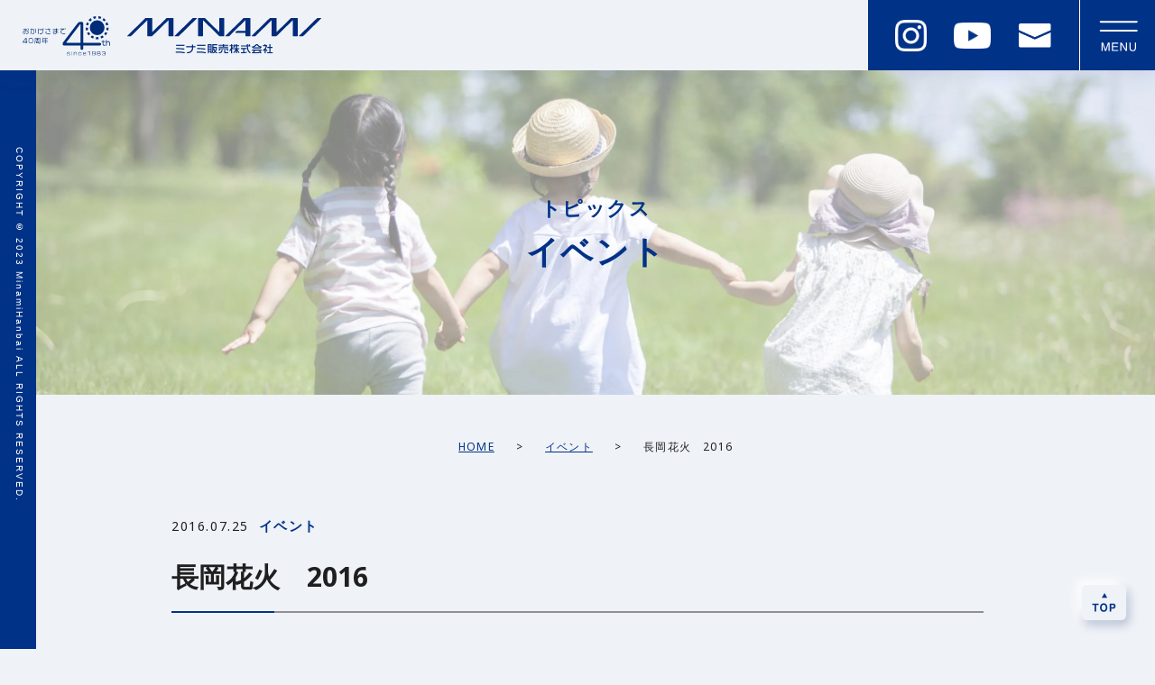

--- FILE ---
content_type: text/html; charset=UTF-8
request_url: https://minami-kk.co.jp/archives/1189
body_size: 7840
content:
<!DOCTYPE html>
<html lang="ja" class="no-js">
<head>
    
	<meta charset="UTF-8">
	<meta http-equiv="X-UA-Compatible" content="IE=edge">
	<meta name="viewport" content="width=device-width, initial-scale=1">
	<meta name="format-detection" content="telephone=no">

    <head prefix="og: https://ogp.me/ns#">
    <meta property="og:site_name" content="ミナミ販売株式会社" />
    <meta property="og:image" content=" https://minami-kk.co.jp/wp/wp-content/themes/minami/img/common/ogp.png" />
	<link rel="stylesheet" href="https://minami-kk.co.jp/wp/wp-content/themes/minami/css/common.css?20260117" type="text/css" media="all">
	

	<meta name='robots' content='index, follow, max-image-preview:large, max-snippet:-1, max-video-preview:-1' />

	<!-- This site is optimized with the Yoast SEO plugin v21.6 - https://yoast.com/wordpress/plugins/seo/ -->
	<title>長岡花火　2016 - ミナミ販売株式会社</title>
	<link rel="canonical" href="https://minami-kk.co.jp/archives/1189" />
	<meta property="og:locale" content="ja_JP" />
	<meta property="og:type" content="article" />
	<meta property="og:title" content="長岡花火　2016 - ミナミ販売株式会社" />
	<meta property="og:description" content="中島美紀です。 今年も長岡花火の季節がやってきました。 8/2・8/3の２日間、華麗な花火..." />
	<meta property="og:url" content="https://minami-kk.co.jp/archives/1189" />
	<meta property="og:site_name" content="ミナミ販売株式会社" />
	<meta property="article:published_time" content="2016-07-24T22:30:05+00:00" />
	<meta property="article:modified_time" content="2023-11-17T09:47:20+00:00" />
	<meta property="og:image" content="https://minami-kk.co.jp/wp/wp-content/uploads/2016/07/image1-2.jpg" />
	<meta property="og:image:width" content="640" />
	<meta property="og:image:height" content="480" />
	<meta property="og:image:type" content="image/jpeg" />
	<meta name="author" content="neostandard" />
	<meta name="twitter:card" content="summary_large_image" />
	<meta name="twitter:label1" content="執筆者" />
	<meta name="twitter:data1" content="neostandard" />
	<script type="application/ld+json" class="yoast-schema-graph">{"@context":"https://schema.org","@graph":[{"@type":"Article","@id":"https://minami-kk.co.jp/archives/1189#article","isPartOf":{"@id":"https://minami-kk.co.jp/archives/1189"},"author":{"name":"neostandard","@id":"https://minami-kk.co.jp/#/schema/person/321cca9264962a865f8f0989b4d66979"},"headline":"長岡花火　2016","datePublished":"2016-07-24T22:30:05+00:00","dateModified":"2023-11-17T09:47:20+00:00","mainEntityOfPage":{"@id":"https://minami-kk.co.jp/archives/1189"},"wordCount":1,"publisher":{"@id":"https://minami-kk.co.jp/#organization"},"image":{"@id":"https://minami-kk.co.jp/archives/1189#primaryimage"},"thumbnailUrl":"https://minami-kk.co.jp/wp/wp-content/uploads/2016/07/image1-2.jpg","articleSection":["イベント"],"inLanguage":"ja"},{"@type":"WebPage","@id":"https://minami-kk.co.jp/archives/1189","url":"https://minami-kk.co.jp/archives/1189","name":"長岡花火　2016 - ミナミ販売株式会社","isPartOf":{"@id":"https://minami-kk.co.jp/#website"},"primaryImageOfPage":{"@id":"https://minami-kk.co.jp/archives/1189#primaryimage"},"image":{"@id":"https://minami-kk.co.jp/archives/1189#primaryimage"},"thumbnailUrl":"https://minami-kk.co.jp/wp/wp-content/uploads/2016/07/image1-2.jpg","datePublished":"2016-07-24T22:30:05+00:00","dateModified":"2023-11-17T09:47:20+00:00","breadcrumb":{"@id":"https://minami-kk.co.jp/archives/1189#breadcrumb"},"inLanguage":"ja","potentialAction":[{"@type":"ReadAction","target":["https://minami-kk.co.jp/archives/1189"]}]},{"@type":"ImageObject","inLanguage":"ja","@id":"https://minami-kk.co.jp/archives/1189#primaryimage","url":"https://minami-kk.co.jp/wp/wp-content/uploads/2016/07/image1-2.jpg","contentUrl":"https://minami-kk.co.jp/wp/wp-content/uploads/2016/07/image1-2.jpg","width":640,"height":480},{"@type":"BreadcrumbList","@id":"https://minami-kk.co.jp/archives/1189#breadcrumb","itemListElement":[{"@type":"ListItem","position":1,"name":"ホーム","item":"https://minami-kk.co.jp/"},{"@type":"ListItem","position":2,"name":"長岡花火　2016"}]},{"@type":"WebSite","@id":"https://minami-kk.co.jp/#website","url":"https://minami-kk.co.jp/","name":"ミナミ販売株式会社","description":"工作機械・産業機械・メカトロ機器の専門商社","publisher":{"@id":"https://minami-kk.co.jp/#organization"},"potentialAction":[{"@type":"SearchAction","target":{"@type":"EntryPoint","urlTemplate":"https://minami-kk.co.jp/?s={search_term_string}"},"query-input":"required name=search_term_string"}],"inLanguage":"ja"},{"@type":"Organization","@id":"https://minami-kk.co.jp/#organization","name":"ミナミ販売株式会社","url":"https://minami-kk.co.jp/","logo":{"@type":"ImageObject","inLanguage":"ja","@id":"https://minami-kk.co.jp/#/schema/logo/image/","url":"https://minami-kk.co.jp/wp/wp-content/uploads/2023/11/54462b9f3f932296d0bf7c1d9b045bd0.png","contentUrl":"https://minami-kk.co.jp/wp/wp-content/uploads/2023/11/54462b9f3f932296d0bf7c1d9b045bd0.png","width":1176,"height":222,"caption":"ミナミ販売株式会社"},"image":{"@id":"https://minami-kk.co.jp/#/schema/logo/image/"}},{"@type":"Person","@id":"https://minami-kk.co.jp/#/schema/person/321cca9264962a865f8f0989b4d66979","name":"neostandard","image":{"@type":"ImageObject","inLanguage":"ja","@id":"https://minami-kk.co.jp/#/schema/person/image/","url":"https://secure.gravatar.com/avatar/aca938dfb1910aa6a0735d110b8aacb2487640e9438116bbef15d46b11430c8b?s=96&d=mm&r=g","contentUrl":"https://secure.gravatar.com/avatar/aca938dfb1910aa6a0735d110b8aacb2487640e9438116bbef15d46b11430c8b?s=96&d=mm&r=g","caption":"neostandard"},"sameAs":["https://minami-kk.sakura.ne.jp/wp"],"url":"https://minami-kk.co.jp/archives/author/neostandard"}]}</script>
	<!-- / Yoast SEO plugin. -->


<style id='wp-img-auto-sizes-contain-inline-css' type='text/css'>
img:is([sizes=auto i],[sizes^="auto," i]){contain-intrinsic-size:3000px 1500px}
/*# sourceURL=wp-img-auto-sizes-contain-inline-css */
</style>
<style id='wp-block-library-inline-css' type='text/css'>
:root{--wp-block-synced-color:#7a00df;--wp-block-synced-color--rgb:122,0,223;--wp-bound-block-color:var(--wp-block-synced-color);--wp-editor-canvas-background:#ddd;--wp-admin-theme-color:#007cba;--wp-admin-theme-color--rgb:0,124,186;--wp-admin-theme-color-darker-10:#006ba1;--wp-admin-theme-color-darker-10--rgb:0,107,160.5;--wp-admin-theme-color-darker-20:#005a87;--wp-admin-theme-color-darker-20--rgb:0,90,135;--wp-admin-border-width-focus:2px}@media (min-resolution:192dpi){:root{--wp-admin-border-width-focus:1.5px}}.wp-element-button{cursor:pointer}:root .has-very-light-gray-background-color{background-color:#eee}:root .has-very-dark-gray-background-color{background-color:#313131}:root .has-very-light-gray-color{color:#eee}:root .has-very-dark-gray-color{color:#313131}:root .has-vivid-green-cyan-to-vivid-cyan-blue-gradient-background{background:linear-gradient(135deg,#00d084,#0693e3)}:root .has-purple-crush-gradient-background{background:linear-gradient(135deg,#34e2e4,#4721fb 50%,#ab1dfe)}:root .has-hazy-dawn-gradient-background{background:linear-gradient(135deg,#faaca8,#dad0ec)}:root .has-subdued-olive-gradient-background{background:linear-gradient(135deg,#fafae1,#67a671)}:root .has-atomic-cream-gradient-background{background:linear-gradient(135deg,#fdd79a,#004a59)}:root .has-nightshade-gradient-background{background:linear-gradient(135deg,#330968,#31cdcf)}:root .has-midnight-gradient-background{background:linear-gradient(135deg,#020381,#2874fc)}:root{--wp--preset--font-size--normal:16px;--wp--preset--font-size--huge:42px}.has-regular-font-size{font-size:1em}.has-larger-font-size{font-size:2.625em}.has-normal-font-size{font-size:var(--wp--preset--font-size--normal)}.has-huge-font-size{font-size:var(--wp--preset--font-size--huge)}.has-text-align-center{text-align:center}.has-text-align-left{text-align:left}.has-text-align-right{text-align:right}.has-fit-text{white-space:nowrap!important}#end-resizable-editor-section{display:none}.aligncenter{clear:both}.items-justified-left{justify-content:flex-start}.items-justified-center{justify-content:center}.items-justified-right{justify-content:flex-end}.items-justified-space-between{justify-content:space-between}.screen-reader-text{border:0;clip-path:inset(50%);height:1px;margin:-1px;overflow:hidden;padding:0;position:absolute;width:1px;word-wrap:normal!important}.screen-reader-text:focus{background-color:#ddd;clip-path:none;color:#444;display:block;font-size:1em;height:auto;left:5px;line-height:normal;padding:15px 23px 14px;text-decoration:none;top:5px;width:auto;z-index:100000}html :where(.has-border-color){border-style:solid}html :where([style*=border-top-color]){border-top-style:solid}html :where([style*=border-right-color]){border-right-style:solid}html :where([style*=border-bottom-color]){border-bottom-style:solid}html :where([style*=border-left-color]){border-left-style:solid}html :where([style*=border-width]){border-style:solid}html :where([style*=border-top-width]){border-top-style:solid}html :where([style*=border-right-width]){border-right-style:solid}html :where([style*=border-bottom-width]){border-bottom-style:solid}html :where([style*=border-left-width]){border-left-style:solid}html :where(img[class*=wp-image-]){height:auto;max-width:100%}:where(figure){margin:0 0 1em}html :where(.is-position-sticky){--wp-admin--admin-bar--position-offset:var(--wp-admin--admin-bar--height,0px)}@media screen and (max-width:600px){html :where(.is-position-sticky){--wp-admin--admin-bar--position-offset:0px}}

/*# sourceURL=wp-block-library-inline-css */
</style><style id='global-styles-inline-css' type='text/css'>
:root{--wp--preset--aspect-ratio--square: 1;--wp--preset--aspect-ratio--4-3: 4/3;--wp--preset--aspect-ratio--3-4: 3/4;--wp--preset--aspect-ratio--3-2: 3/2;--wp--preset--aspect-ratio--2-3: 2/3;--wp--preset--aspect-ratio--16-9: 16/9;--wp--preset--aspect-ratio--9-16: 9/16;--wp--preset--color--black: #000000;--wp--preset--color--cyan-bluish-gray: #abb8c3;--wp--preset--color--white: #ffffff;--wp--preset--color--pale-pink: #f78da7;--wp--preset--color--vivid-red: #cf2e2e;--wp--preset--color--luminous-vivid-orange: #ff6900;--wp--preset--color--luminous-vivid-amber: #fcb900;--wp--preset--color--light-green-cyan: #7bdcb5;--wp--preset--color--vivid-green-cyan: #00d084;--wp--preset--color--pale-cyan-blue: #8ed1fc;--wp--preset--color--vivid-cyan-blue: #0693e3;--wp--preset--color--vivid-purple: #9b51e0;--wp--preset--gradient--vivid-cyan-blue-to-vivid-purple: linear-gradient(135deg,rgb(6,147,227) 0%,rgb(155,81,224) 100%);--wp--preset--gradient--light-green-cyan-to-vivid-green-cyan: linear-gradient(135deg,rgb(122,220,180) 0%,rgb(0,208,130) 100%);--wp--preset--gradient--luminous-vivid-amber-to-luminous-vivid-orange: linear-gradient(135deg,rgb(252,185,0) 0%,rgb(255,105,0) 100%);--wp--preset--gradient--luminous-vivid-orange-to-vivid-red: linear-gradient(135deg,rgb(255,105,0) 0%,rgb(207,46,46) 100%);--wp--preset--gradient--very-light-gray-to-cyan-bluish-gray: linear-gradient(135deg,rgb(238,238,238) 0%,rgb(169,184,195) 100%);--wp--preset--gradient--cool-to-warm-spectrum: linear-gradient(135deg,rgb(74,234,220) 0%,rgb(151,120,209) 20%,rgb(207,42,186) 40%,rgb(238,44,130) 60%,rgb(251,105,98) 80%,rgb(254,248,76) 100%);--wp--preset--gradient--blush-light-purple: linear-gradient(135deg,rgb(255,206,236) 0%,rgb(152,150,240) 100%);--wp--preset--gradient--blush-bordeaux: linear-gradient(135deg,rgb(254,205,165) 0%,rgb(254,45,45) 50%,rgb(107,0,62) 100%);--wp--preset--gradient--luminous-dusk: linear-gradient(135deg,rgb(255,203,112) 0%,rgb(199,81,192) 50%,rgb(65,88,208) 100%);--wp--preset--gradient--pale-ocean: linear-gradient(135deg,rgb(255,245,203) 0%,rgb(182,227,212) 50%,rgb(51,167,181) 100%);--wp--preset--gradient--electric-grass: linear-gradient(135deg,rgb(202,248,128) 0%,rgb(113,206,126) 100%);--wp--preset--gradient--midnight: linear-gradient(135deg,rgb(2,3,129) 0%,rgb(40,116,252) 100%);--wp--preset--font-size--small: 13px;--wp--preset--font-size--medium: 20px;--wp--preset--font-size--large: 36px;--wp--preset--font-size--x-large: 42px;--wp--preset--spacing--20: 0.44rem;--wp--preset--spacing--30: 0.67rem;--wp--preset--spacing--40: 1rem;--wp--preset--spacing--50: 1.5rem;--wp--preset--spacing--60: 2.25rem;--wp--preset--spacing--70: 3.38rem;--wp--preset--spacing--80: 5.06rem;--wp--preset--shadow--natural: 6px 6px 9px rgba(0, 0, 0, 0.2);--wp--preset--shadow--deep: 12px 12px 50px rgba(0, 0, 0, 0.4);--wp--preset--shadow--sharp: 6px 6px 0px rgba(0, 0, 0, 0.2);--wp--preset--shadow--outlined: 6px 6px 0px -3px rgb(255, 255, 255), 6px 6px rgb(0, 0, 0);--wp--preset--shadow--crisp: 6px 6px 0px rgb(0, 0, 0);}:where(.is-layout-flex){gap: 0.5em;}:where(.is-layout-grid){gap: 0.5em;}body .is-layout-flex{display: flex;}.is-layout-flex{flex-wrap: wrap;align-items: center;}.is-layout-flex > :is(*, div){margin: 0;}body .is-layout-grid{display: grid;}.is-layout-grid > :is(*, div){margin: 0;}:where(.wp-block-columns.is-layout-flex){gap: 2em;}:where(.wp-block-columns.is-layout-grid){gap: 2em;}:where(.wp-block-post-template.is-layout-flex){gap: 1.25em;}:where(.wp-block-post-template.is-layout-grid){gap: 1.25em;}.has-black-color{color: var(--wp--preset--color--black) !important;}.has-cyan-bluish-gray-color{color: var(--wp--preset--color--cyan-bluish-gray) !important;}.has-white-color{color: var(--wp--preset--color--white) !important;}.has-pale-pink-color{color: var(--wp--preset--color--pale-pink) !important;}.has-vivid-red-color{color: var(--wp--preset--color--vivid-red) !important;}.has-luminous-vivid-orange-color{color: var(--wp--preset--color--luminous-vivid-orange) !important;}.has-luminous-vivid-amber-color{color: var(--wp--preset--color--luminous-vivid-amber) !important;}.has-light-green-cyan-color{color: var(--wp--preset--color--light-green-cyan) !important;}.has-vivid-green-cyan-color{color: var(--wp--preset--color--vivid-green-cyan) !important;}.has-pale-cyan-blue-color{color: var(--wp--preset--color--pale-cyan-blue) !important;}.has-vivid-cyan-blue-color{color: var(--wp--preset--color--vivid-cyan-blue) !important;}.has-vivid-purple-color{color: var(--wp--preset--color--vivid-purple) !important;}.has-black-background-color{background-color: var(--wp--preset--color--black) !important;}.has-cyan-bluish-gray-background-color{background-color: var(--wp--preset--color--cyan-bluish-gray) !important;}.has-white-background-color{background-color: var(--wp--preset--color--white) !important;}.has-pale-pink-background-color{background-color: var(--wp--preset--color--pale-pink) !important;}.has-vivid-red-background-color{background-color: var(--wp--preset--color--vivid-red) !important;}.has-luminous-vivid-orange-background-color{background-color: var(--wp--preset--color--luminous-vivid-orange) !important;}.has-luminous-vivid-amber-background-color{background-color: var(--wp--preset--color--luminous-vivid-amber) !important;}.has-light-green-cyan-background-color{background-color: var(--wp--preset--color--light-green-cyan) !important;}.has-vivid-green-cyan-background-color{background-color: var(--wp--preset--color--vivid-green-cyan) !important;}.has-pale-cyan-blue-background-color{background-color: var(--wp--preset--color--pale-cyan-blue) !important;}.has-vivid-cyan-blue-background-color{background-color: var(--wp--preset--color--vivid-cyan-blue) !important;}.has-vivid-purple-background-color{background-color: var(--wp--preset--color--vivid-purple) !important;}.has-black-border-color{border-color: var(--wp--preset--color--black) !important;}.has-cyan-bluish-gray-border-color{border-color: var(--wp--preset--color--cyan-bluish-gray) !important;}.has-white-border-color{border-color: var(--wp--preset--color--white) !important;}.has-pale-pink-border-color{border-color: var(--wp--preset--color--pale-pink) !important;}.has-vivid-red-border-color{border-color: var(--wp--preset--color--vivid-red) !important;}.has-luminous-vivid-orange-border-color{border-color: var(--wp--preset--color--luminous-vivid-orange) !important;}.has-luminous-vivid-amber-border-color{border-color: var(--wp--preset--color--luminous-vivid-amber) !important;}.has-light-green-cyan-border-color{border-color: var(--wp--preset--color--light-green-cyan) !important;}.has-vivid-green-cyan-border-color{border-color: var(--wp--preset--color--vivid-green-cyan) !important;}.has-pale-cyan-blue-border-color{border-color: var(--wp--preset--color--pale-cyan-blue) !important;}.has-vivid-cyan-blue-border-color{border-color: var(--wp--preset--color--vivid-cyan-blue) !important;}.has-vivid-purple-border-color{border-color: var(--wp--preset--color--vivid-purple) !important;}.has-vivid-cyan-blue-to-vivid-purple-gradient-background{background: var(--wp--preset--gradient--vivid-cyan-blue-to-vivid-purple) !important;}.has-light-green-cyan-to-vivid-green-cyan-gradient-background{background: var(--wp--preset--gradient--light-green-cyan-to-vivid-green-cyan) !important;}.has-luminous-vivid-amber-to-luminous-vivid-orange-gradient-background{background: var(--wp--preset--gradient--luminous-vivid-amber-to-luminous-vivid-orange) !important;}.has-luminous-vivid-orange-to-vivid-red-gradient-background{background: var(--wp--preset--gradient--luminous-vivid-orange-to-vivid-red) !important;}.has-very-light-gray-to-cyan-bluish-gray-gradient-background{background: var(--wp--preset--gradient--very-light-gray-to-cyan-bluish-gray) !important;}.has-cool-to-warm-spectrum-gradient-background{background: var(--wp--preset--gradient--cool-to-warm-spectrum) !important;}.has-blush-light-purple-gradient-background{background: var(--wp--preset--gradient--blush-light-purple) !important;}.has-blush-bordeaux-gradient-background{background: var(--wp--preset--gradient--blush-bordeaux) !important;}.has-luminous-dusk-gradient-background{background: var(--wp--preset--gradient--luminous-dusk) !important;}.has-pale-ocean-gradient-background{background: var(--wp--preset--gradient--pale-ocean) !important;}.has-electric-grass-gradient-background{background: var(--wp--preset--gradient--electric-grass) !important;}.has-midnight-gradient-background{background: var(--wp--preset--gradient--midnight) !important;}.has-small-font-size{font-size: var(--wp--preset--font-size--small) !important;}.has-medium-font-size{font-size: var(--wp--preset--font-size--medium) !important;}.has-large-font-size{font-size: var(--wp--preset--font-size--large) !important;}.has-x-large-font-size{font-size: var(--wp--preset--font-size--x-large) !important;}
/*# sourceURL=global-styles-inline-css */
</style>

<style id='classic-theme-styles-inline-css' type='text/css'>
/*! This file is auto-generated */
.wp-block-button__link{color:#fff;background-color:#32373c;border-radius:9999px;box-shadow:none;text-decoration:none;padding:calc(.667em + 2px) calc(1.333em + 2px);font-size:1.125em}.wp-block-file__button{background:#32373c;color:#fff;text-decoration:none}
/*# sourceURL=/wp-includes/css/classic-themes.min.css */
</style>
<link rel='stylesheet' id='contact-form-7-css' href='https://minami-kk.co.jp/wp/wp-content/plugins/contact-form-7/includes/css/styles.css?ver=5.8.4' type='text/css' media='all' />

<link rel='shortlink' href='https://minami-kk.co.jp/?p=1189' />
<meta name="cdp-version" content="1.4.4" /><link rel="icon" href="https://minami-kk.co.jp/wp/wp-content/uploads/2023/11/cropped-favicon-32x32.png" sizes="32x32" />
<link rel="icon" href="https://minami-kk.co.jp/wp/wp-content/uploads/2023/11/cropped-favicon-192x192.png" sizes="192x192" />
<link rel="apple-touch-icon" href="https://minami-kk.co.jp/wp/wp-content/uploads/2023/11/cropped-favicon-180x180.png" />
<meta name="msapplication-TileImage" content="https://minami-kk.co.jp/wp/wp-content/uploads/2023/11/cropped-favicon-270x270.png" />
		<style type="text/css" id="wp-custom-css">
			@media screen and (min-width: 1101px) {
#header .globalNav .nav-inner .topics-inner{
	max-width:500px;
}
}
.breadcrumb .inner > span:last-of-type{margin-right:0;}
.breadcrumb .inner{margin-left:40px;}
@media screen and (max-width: 768px) {
	.breadcrumb .inner{margin-left:20px;}
}
#header .globalNav .nav-inner .products-inner{max-width:480px;}
#header .globalNav .nav-inner{max-width:1000px;}
.wp-block-button__link{
	background-color :transparent;
}
.wp-block-file__button{
	background-color:#003287;
	padding:5px 15px;
	font-size:smaller;
}

@media screen and (max-width: 1100px) {
#header .globalNav .nav-inner .topics-inner,#header .globalNav .nav-inner .products-inner , #header .globalNav .nav-inner .m-btn-02 a{
  width: 90%;
	margin: 0 auto;
}
	#header .globalNav{
		overflow-x:hidden;
	}
	#header .globalNav .nav-inner .products-inner{
		max-width:100%;
	}
}
@media screen and (max-width: 480px) {
#header .globalNav .nav-inner .topics-inner,#header .globalNav .nav-inner .products-inner , #header .globalNav .nav-inner .m-btn-02 a{
  width: 80%;
	margin: 0px 0 0 35px;
}
}
	#header .globalNav{
		overflow-x:hidden;
	}
		</style>
		
    <!-- Google tag (gtag.js) -->
    <script async src="https://www.googletagmanager.com/gtag/js?id=G-4KTLXR3BWH"></script>
    <script>
        window.dataLayer = window.dataLayer || [];
        function gtag(){dataLayer.push(arguments);}
        gtag('js', new Date());
        gtag('config', 'G-4KTLXR3BWH');
    </script>
    
</head>

<body class="wp-singular post-template-default single single-post postid-1189 single-format-standard wp-theme-minami">


    <header id="header">
        <div class="header-inner">
            <div class="logo-wrap">
                <a href="https://minami-kk.co.jp/">
                    <span class="since"><img src="https://minami-kk.co.jp/wp/wp-content/themes/minami/img/common/since.svg" alt="おかげさまで40周年 40th since1983"></span>
                    <span class="logo"><img src="https://minami-kk.co.jp/wp/wp-content/themes/minami/img/common/logo.svg" alt="ミナミ販売株式会社"></span>
                </a>
            </div>
            <nav id="globalNav" class="globalNav">
                <div class="nav-inner">
                    <div class="logo-inner">
                        <span class="since"><img src="https://minami-kk.co.jp/wp/wp-content/themes/minami/img/common/since.svg" alt="おかげさまで40周年 40th since1983"></a></span>
                        <span class="logo"><img src="https://minami-kk.co.jp/wp/wp-content/themes/minami/img/common/logo.svg" alt="ミナミ販売株式会社"></span>
                    </div>
                    <div class="topics-inner">
                        <span class="ttl">TOPICS</span>
                        <ul>
                            <li class="middle"><a class="inner" href="https://minami-kk.co.jp/archives/category/information"><span class="inner-inner">お知らせ</span></a></li>
                            <li class="middle"><a class="inner" href="https://minami-kk.co.jp/archives/category/event"><span class="inner-inner">イベント</span></a></li>
                            <li class="middle sp-large"><a class="inner" href="https://minami-kk.co.jp/area"><span class="inner-inner">販売エリア</span></a></li>
                            <li class="middle sp-large"><a class="inner" href="https://minami-kk.co.jp/area/nagaoka"><span class="inner-inner">県外のお客様へ、長岡のご紹介</span></a></li>
                            <li><a class="inner" href="https://minami-kk.co.jp/corporation"><span class="inner-inner">会社概要</span></a></li>
                        </ul>
                    </div>
                    <div class="products-inner">
                        <span class="ttl">PRODUCTS</span>
                        <ul>
                            <li><a class="inner" href="https://minami-kk.co.jp/products/robots"><span class="inner-inner">産業用ロボット</span></a></li>
                            <li class="middle sp-large"><a class="inner" href="https://minami-kk.co.jp/products/elements"><span class="inner-inner">機械要素部品</span></a></li>
                            <li class="middle sp-large"><a class="inner" href="https://minami-kk.co.jp/products/machinetools"><span class="inner-inner">工作機械・ツーリング</span></a></li>
                            <li class="middle sp-large"><a class="inner" href="https://minami-kk.co.jp/products/processing"><span class="inner-inner">自動機械設計・部品加工</span></a></li>
                            <li class="middle sp-large"><a class="inner" href="https://minami-kk.co.jp/products/used"><span class="inner-inner">中古工作機械・メンテナンス</span></a></li>
                            
                        </ul>
                    </div>
                    <ul class="sns_icon">
                        <li><a href="https://www.instagram.com/minami_nagaoka/?hl=ja" target="_blank" rel="noopener noreferrer"><img src="https://minami-kk.co.jp/wp/wp-content/themes/minami/img/common/icon_white_insta.png"></a></li>
                        <li><a href="https://www.youtube.com/@%E3%83%9F%E3%83%8A%E3%83%9F%E8%B2%A9%E5%A3%B2%E6%A0%AA%E5%BC%8F%E4%BC%9A%E7%A4%BE/videos" target="_blank" rel="noopener noreferrer"><img src="https://minami-kk.co.jp/wp/wp-content/themes/minami/img/common/yt_icon_mono_dark.png"></a></li>
                        <li><a href="https://minami-kk.co.jp/contact"><img src="https://minami-kk.co.jp/wp/wp-content/themes/minami/img/common/icon_mail.png"></a></li>
                    </ul>
                    <div class="privacy"><a href="https://minami-kk.co.jp/privacy-policy">個人情報保護方針</a></div>
                    <div class="m-copyright-01"><span>COPYRIGHT © 2023 MinamiHanbai ALL RIGHTS RESERVED.</span></div>
                </div>
                <span class="func-btn navbutton-close">menu</span>
            </nav>

            <div class="m-btn-01">
                <ul class="sns_icon">
                    <li class="pc_visible"><a href="https://www.instagram.com/minami_nagaoka/?hl=ja" target="_blank" rel="noopener noreferrer"><img src="https://minami-kk.co.jp/wp/wp-content/themes/minami/img/common/icon_white_insta.png"></a></li>
                    <li class="pc_visible"><a href="https://www.youtube.com/@%E3%83%9F%E3%83%8A%E3%83%9F%E8%B2%A9%E5%A3%B2%E6%A0%AA%E5%BC%8F%E4%BC%9A%E7%A4%BE/videos" target="_blank" rel="noopener noreferrer"><img src="https://minami-kk.co.jp/wp/wp-content/themes/minami/img/common/yt_icon_mono_dark.png"></a></li>
                    <li><a href="https://minami-kk.co.jp/contact"><img src="https://minami-kk.co.jp/wp/wp-content/themes/minami/img/common/icon_mail.png"></a></li>
                </ul>
            </div>
        </div>
        <span class="func-btn navbutton">menu</span>
    </header>
<main id="contents">
    
<section class="sec-undertitle">
    <div class="ttl-wrap">
                    <span class="ruby">トピックス</span>
                            <h1 class="ttl">イベント</h1>
                <div class="visual"><img src="https://minami-kk.co.jp/wp/wp-content/themes/minami/img/title/ttl_event.webp" alt="イベント" loading="lazy"></div>
                        </div>

    <div class="breadcrumb" vocab="http://schema.org/" typeof="BreadcrumbList"><div class="inner"><!-- Breadcrumb NavXT 7.2.0 -->
<span property="itemListElement" typeof="ListItem"><a property="item" typeof="WebPage" title="ミナミ販売株式会社へ移動する" href="https://minami-kk.co.jp" class="home" ><span property="name">HOME</span></a><meta property="position" content="1"></span> &gt; <span property="itemListElement" typeof="ListItem"><a property="item" typeof="WebPage" title="Go to the イベント カテゴリー archives." href="https://minami-kk.co.jp/archives/category/event" class="taxonomy category" ><span property="name">イベント</span></a><meta property="position" content="2"></span> &gt; <span property="itemListElement" typeof="ListItem"><span property="name" class="post post-post current-item">長岡花火　2016</span><meta property="url" content="https://minami-kk.co.jp/archives/1189"><meta property="position" content="3"></span></div></div></section>


        <section class="sec-summarydetail wrap900">
        <div class="m-date-01">
            <span class="date">2016.07.25</span>
            <span class="tag">イベント</span>
        </div>
        <h1 class="m-ttl-05">長岡花火　2016</h1>
        <div class="l-blog-01">
                                        <img src="https://minami-kk.co.jp/wp/wp-content/uploads/2016/07/image1-2.jpg" alt="長岡花火　2016イメージ" loading="lazy">
                        
            <p>中島美紀です。</p>
<p>今年も長岡花火の季節がやってきました。<br />
8/2・8/3の２日間、華麗な花火が夜空を彩ります。<br />
今年の目玉は、米百表花火・尺玉100連発です。<br />
長岡復興応援ソング『空を見上げてごらん』をBGMにのせて<br />
100発の尺玉があがります。</p>
<p>今から、とても楽しみです。</p>
        </div>
                <div class="m-pagenation-01">
                                                <div class="prev">
                        <a href="https://minami-kk.co.jp/archives/1182" rel="prev">津南ひまわり畑</a>
                    </div>
                                        <div class="m-btn-07"><a class="inner" href="https://minami-kk.co.jp/archives/category/event"><span>一覧に戻る</span></a></div>
                                                <div class="next">
                        <a href="https://minami-kk.co.jp/archives/1197" rel="next">長岡野菜</a>
                    </div>
                                    </div>
    </section>
    </main>

	<footer id="footer" >
        <section id="contact" class="sec-contact">
            <div class="inner wrap840">
                <h2 class="m-ttl-01"><span class="ruby">CONTACT</span><span class="ttl">お問い合わせ</span></h2>
                <div class="m-btn-02 middle"><a href="https://minami-kk.co.jp/contact">メールでお問い合わせ</a></div>
                <div class="m-info-01"><span class="large">TEL：0258-27-5522</span><span class="item">　/　</span><span>FAX：0258-27-5534</span></div>
                <div class="m-info-02">受付時間：平日 09:00〜17:00</div>
            </div>
        </section>

        <div class="footer-wrap wrap1284">
            <div class="inner">
                <div class="summary-wrap">
                    <div class="logo"><img src="https://minami-kk.co.jp/wp/wp-content/themes/minami/img/common/logo.svg" alt="ミナミ販売株式会社"></div>
                    <div class="address">〒940-2023 新潟県長岡市蓮潟3丁目7番35号</div>
                    <div class="tel">
                        <span>TEL：0258-27-5522</span>
                        <span>FAX：0258-27-5534</span>
                    </div>
                </div>
                <div class="detail-wrap">
                    <ul>
                        <li class="ttl"><a href="https://minami-kk.co.jp/corporation">会社概要</a></li>
                    </ul>
                    <ul>
                        <li class="ttl">トピックス</li>
                        <li><a href="https://minami-kk.co.jp/archives/category/information">お知らせ</a></li>
                        <li><a href="https://minami-kk.co.jp/archives/category/event">イベント</a></li>
                    </ul>
                    <ul>
                        <li class="ttl">取扱製品</li>
                        <li><a href="https://minami-kk.co.jp/products/robots">産業用ロボット</a></li>
                        <li><a href="https://minami-kk.co.jp/products/elements">機械要素部品</a></li>
                        <li><a href="https://minami-kk.co.jp/products/machinetools">工作機械・ツーリング</a></li>
                        <li><a href="https://minami-kk.co.jp/products/processing">自動機械設計・部品加工</a></li>
                        <li><a href="https://minami-kk.co.jp/products/used">中古工作機械・メンテナンス</a></li>
                    </ul>
                    <ul>
                        <li class="ttl"><a href="https://minami-kk.co.jp/area">販売エリア</a></li>
                        <li class="ttl"><a href="https://minami-kk.co.jp/area/nagaoka">県外のお客様へ、長岡のご紹介</a></li>
                        <li class="ttl"><a href="https://minami-kk.co.jp/privacy-policy">個人情報保護方針 </a></li>
                    </ul>
                </div>
            </div>
        </div>
    </footer>

    <div id="pageTop"><a href="#"><img src="https://minami-kk.co.jp/wp/wp-content/themes/minami/img/common/page_top.svg" alt="topへ戻る"></a></div>

        <div class="copy-wrap02">
        <div class="copyright">COPYRIGHT © 2023 MinamiHanbai ALL RIGHTS RESERVED.</div>
    </div>

	<script type="text/javascript" src="https://minami-kk.co.jp/wp/wp-content/themes/minami/js/jquery-1.12.4.min.js"></script>
	<script type="text/javascript" src="https://minami-kk.co.jp/wp/wp-content/themes/minami/js/plugin.js"></script>
	<script type="text/javascript" src="https://minami-kk.co.jp/wp/wp-content/themes/minami/js/common.js"></script>

<script type="speculationrules">
{"prefetch":[{"source":"document","where":{"and":[{"href_matches":"/*"},{"not":{"href_matches":["/wp/wp-*.php","/wp/wp-admin/*","/wp/wp-content/uploads/*","/wp/wp-content/*","/wp/wp-content/plugins/*","/wp/wp-content/themes/minami/*","/*\\?(.+)"]}},{"not":{"selector_matches":"a[rel~=\"nofollow\"]"}},{"not":{"selector_matches":".no-prefetch, .no-prefetch a"}}]},"eagerness":"conservative"}]}
</script>
<script type="text/javascript" src="https://minami-kk.co.jp/wp/wp-content/plugins/contact-form-7/includes/swv/js/index.js?ver=5.8.4" id="swv-js"></script>
<script type="text/javascript" id="contact-form-7-js-extra">
/* <![CDATA[ */
var wpcf7 = {"api":{"root":"https://minami-kk.co.jp/wp-json/","namespace":"contact-form-7/v1"}};
//# sourceURL=contact-form-7-js-extra
/* ]]> */
</script>
<script type="text/javascript" src="https://minami-kk.co.jp/wp/wp-content/plugins/contact-form-7/includes/js/index.js?ver=5.8.4" id="contact-form-7-js"></script>

</body>
</html>


--- FILE ---
content_type: text/css
request_url: https://minami-kk.co.jp/wp/wp-content/themes/minami/css/common.css?20260117
body_size: 27376
content:
@charset "UTF-8";
@import url("https://fonts.googleapis.com/css2?family=Noto+Sans+Myanmar:wght@400;700&family=Noto+Sans:ital,wght@0,400;0,700;1,700&display=swap");

html,
body,
div,
span,
applet,
object,
iframe,
h1,
h2,
h3,
h4,
h5,
h6,
p,
blockquote,
pre,
a,
abbr,
acronym,
address,
big,
cite,
code,
del,
dfn,
em,
img,
ins,
kbd,
q,
s,
samp,
small,
strike,
strong,
sub,
sup,
tt,
var,
b,
u,
i,
center,
dl,
dt,
dd,
ol,
ul,
li,
fieldset,
form,
label,
legend,
table,
caption,
tbody,
tfoot,
thead,
tr,
th,
td,
article,
aside,
canvas,
details,
embed,
figure,
figcaption,
footer,
header,
hgroup,
menu,
nav,
output,
ruby,
section,
summary,
time,
mark,
audio,
video {
  -webkit-box-sizing: border-box;
  box-sizing: border-box;
  margin: 0;
  padding: 0;
  border: 0;
  font-size: 100%;
  font: inherit;
  vertical-align: baseline;
}

article,
aside,
details,
figcaption,
figure,
footer,
header,
hgroup,
menu,
nav,
section {
  display: block;
}

body {
  line-height: 1;
}

ol,
ul {
  list-style: none;
}

blockquote,
q {
  quotes: none;
}

blockquote:before,
blockquote:after,
q:before,
q:after {
  content: '';
  content: none;
}

table {
  border-collapse: collapse;
  border-spacing: 0;
}

/*
$msg1 : "Hi, Lelouch, how are you?";
$msg2 : str-replace("Lelouch", "Shirley", $msg1);
*/
html {
  height: 100%;
  font-size: 62.5%;
  background-color: #EFF2F7;
}

body {
  height: 100%;
  line-height: 1.7;
  font-size: 16px;
  font-size: 1.6rem;
  font-family: 'Noto Sans', "游ゴシック", "Yu Gothic", YuGothic, "Hiragino Kaku Gothic ProN", "Hiragino Kaku Gothic Pro", "メイリオ", Meiryo, "ＭＳ ゴシック", sans-serif;
  color: #1F1F1F;
  -webkit-text-size-adjust: 100%;
}

@media screen and (max-width: 768px) {
  body {
    line-height: 1.5;
    font-size: 14px;
    font-size: 1.4rem;
  }
}

a {
  display: inline-block;
  color: inherit;
  -webkit-transition: all 0.3s linear;
  -o-transition: all 0.3s linear;
  transition: all 0.3s linear;
  outline: none;
  text-decoration: none;
}

a:visited {
  color: inherit;
}

a:active {
  color: inherit;
}

a:hover {
  opacity: 0.7;
  color: inherit;
}

a:focus {
  outline: none;
}

img {
  display: block;
  max-width: 100%;
  height: auto;
  pointer-events: none;
}

strong {
  font-weight: bold;
}

input,
textarea,
select {
  -webkit-box-sizing: border-box;
  box-sizing: border-box;
}

input[type="text"]:focus:placeholder,
input[type="email"]:focus:placeholder,
input[type="mail"]:focus:placeholder,
input[type="tel"]:focus:placeholder,
textarea:focus:placeholder {
  color: transparent !important;
}

input[type="text"]:focus:focus::-webkit-input-placeholder,
input[type="email"]:focus:focus::-webkit-input-placeholder,
input[type="mail"]:focus:focus::-webkit-input-placeholder,
input[type="tel"]:focus:focus::-webkit-input-placeholder,
textarea:focus:focus::-webkit-input-placeholder {
  color: transparent !important;
}

input[type="text"]:focus:focus:-moz-placeholder,
input[type="email"]:focus:focus:-moz-placeholder,
input[type="mail"]:focus:focus:-moz-placeholder,
input[type="tel"]:focus:focus:-moz-placeholder,
textarea:focus:focus:-moz-placeholder {
  color: transparent !important;
}

input[type="text"]:focus:focus::-moz-placeholder,
input[type="email"]:focus:focus::-moz-placeholder,
input[type="mail"]:focus:focus::-moz-placeholder,
input[type="tel"]:focus:focus::-moz-placeholder,
textarea:focus:focus::-moz-placeholder {
  color: transparent !important;
}

input[type="text"],
input[type="email"],
input[type="mail"],
input[type="tel"],
input[type="submit"],
textarea,
select {
  margin: 0;
  padding: 0;
  background: none;
  border: none;
  border-radius: 0;
  outline: none;
  -webkit-appearance: none;
  -moz-appearance: none;
  appearance: none;
  padding: 10px 17px;
  border-radius: 3px;
  border: 1px solid #B3B3B3;
  background-color: #fff;
  font-size: 1.6rem;
  line-height: 1.5;
}

input[type="text"],
input[type="email"],
input[type="mail"],
input[type="tel"],
textarea {
  width: 100%;
}

input[type="radio"] {
  margin: 0 10px 0 0;
}

select {
  -webkit-box-sizing: border-box;
  box-sizing: border-box;
  margin: 0;
  padding: 0;
  background: none;
  border: none;
  border-radius: 0;
  outline: none;
  -webkit-appearance: none;
  -moz-appearance: none;
  appearance: none;
  padding: 16px 17px 14px;
  cursor: pointer;
}

@media screen and (max-width: 768px) {
  select {
    padding: 11px 17px 9px;
  }
}

select::-ms-expand {
  display: none;
}

.table-pcfix {
  overflow-x: scroll;
}

.table-pcfix table {
  width: 1000px;
}

/**
 * Swiper 11.0.3
 * Most modern mobile touch slider and framework with hardware accelerated transitions
 * https://swiperjs.com
 *
 * Copyright 2014-2023 Vladimir Kharlampidi
 *
 * Released under the MIT License
 *
 * Released on: October 26, 2023
 */
@font-face {
  font-family: swiper-icons;
  src: url("data:application/font-woff;charset=utf-8;base64, [base64]//wADZ2x5ZgAAAywAAADMAAAD2MHtryVoZWFkAAABbAAAADAAAAA2E2+eoWhoZWEAAAGcAAAAHwAAACQC9gDzaG10eAAAAigAAAAZAAAArgJkABFsb2NhAAAC0AAAAFoAAABaFQAUGG1heHAAAAG8AAAAHwAAACAAcABAbmFtZQAAA/gAAAE5AAACXvFdBwlwb3N0AAAFNAAAAGIAAACE5s74hXjaY2BkYGAAYpf5Hu/j+W2+MnAzMYDAzaX6QjD6/4//Bxj5GA8AuRwMYGkAPywL13jaY2BkYGA88P8Agx4j+/8fQDYfA1AEBWgDAIB2BOoAeNpjYGRgYNBh4GdgYgABEMnIABJzYNADCQAACWgAsQB42mNgYfzCOIGBlYGB0YcxjYGBwR1Kf2WQZGhhYGBiYGVmgAFGBiQQkOaawtDAoMBQxXjg/wEGPcYDDA4wNUA2CCgwsAAAO4EL6gAAeNpj2M0gyAACqxgGNWBkZ2D4/wMA+xkDdgAAAHjaY2BgYGaAYBkGRgYQiAHyGMF8FgYHIM3DwMHABGQrMOgyWDLEM1T9/w8UBfEMgLzE////P/5//f/V/xv+r4eaAAeMbAxwIUYmIMHEgKYAYjUcsDAwsLKxc3BycfPw8jEQA/[base64]/uznmfPFBNODM2K7MTQ45YEAZqGP81AmGGcF3iPqOop0r1SPTaTbVkfUe4HXj97wYE+yNwWYxwWu4v1ugWHgo3S1XdZEVqWM7ET0cfnLGxWfkgR42o2PvWrDMBSFj/IHLaF0zKjRgdiVMwScNRAoWUoH78Y2icB/yIY09An6AH2Bdu/UB+yxopYshQiEvnvu0dURgDt8QeC8PDw7Fpji3fEA4z/PEJ6YOB5hKh4dj3EvXhxPqH/SKUY3rJ7srZ4FZnh1PMAtPhwP6fl2PMJMPDgeQ4rY8YT6Gzao0eAEA409DuggmTnFnOcSCiEiLMgxCiTI6Cq5DZUd3Qmp10vO0LaLTd2cjN4fOumlc7lUYbSQcZFkutRG7g6JKZKy0RmdLY680CDnEJ+UMkpFFe1RN7nxdVpXrC4aTtnaurOnYercZg2YVmLN/d/gczfEimrE/fs/bOuq29Zmn8tloORaXgZgGa78yO9/cnXm2BpaGvq25Dv9S4E9+5SIc9PqupJKhYFSSl47+Qcr1mYNAAAAeNptw0cKwkAAAMDZJA8Q7OUJvkLsPfZ6zFVERPy8qHh2YER+3i/BP83vIBLLySsoKimrqKqpa2hp6+jq6RsYGhmbmJqZSy0sraxtbO3sHRydnEMU4uR6yx7JJXveP7WrDycAAAAAAAH//wACeNpjYGRgYOABYhkgZgJCZgZNBkYGLQZtIJsFLMYAAAw3ALgAeNolizEKgDAQBCchRbC2sFER0YD6qVQiBCv/H9ezGI6Z5XBAw8CBK/m5iQQVauVbXLnOrMZv2oLdKFa8Pjuru2hJzGabmOSLzNMzvutpB3N42mNgZGBg4GKQYzBhYMxJLMlj4GBgAYow/P/PAJJhLM6sSoWKfWCAAwDAjgbRAAB42mNgYGBkAIIbCZo5IPrmUn0hGA0AO8EFTQAA");
  font-weight: 400;
  font-style: normal;
}

:root {
  --swiper-theme-color: #007aff;
}

:host {
  position: relative;
  display: block;
  margin-left: auto;
  margin-right: auto;
  z-index: 1;
}

.swiper {
  margin-left: auto;
  margin-right: auto;
  position: relative;
  overflow: hidden;
  list-style: none;
  padding: 0;
  z-index: 1;
  display: block;
}

.swiper-vertical>.swiper-wrapper {
  -webkit-box-orient: vertical;
  -webkit-box-direction: normal;
  -ms-flex-direction: column;
  flex-direction: column;
}

.swiper-wrapper {
  position: relative;
  width: 100%;
  height: 100%;
  z-index: 1;
  display: -webkit-box;
  display: -ms-flexbox;
  display: flex;
  -webkit-transition-property: -webkit-transform;
  transition-property: -webkit-transform;
  -o-transition-property: transform;
  transition-property: transform;
  transition-property: transform, -webkit-transform;
  -webkit-transition-timing-function: var(--swiper-wrapper-transition-timing-function, initial);
  -o-transition-timing-function: var(--swiper-wrapper-transition-timing-function, initial);
  transition-timing-function: var(--swiper-wrapper-transition-timing-function, initial);
  -webkit-box-sizing: content-box;
  box-sizing: content-box;
}

.swiper-android .swiper-slide,
.swiper-ios .swiper-slide,
.swiper-wrapper {
  -webkit-transform: translate3d(0px, 0, 0);
  transform: translate3d(0px, 0, 0);
}

.swiper-horizontal {
  -ms-touch-action: pan-y;
  touch-action: pan-y;
}

.swiper-vertical {
  -ms-touch-action: pan-x;
  touch-action: pan-x;
}

.swiper-slide {
  -ms-flex-negative: 0;
  flex-shrink: 0;
  width: 100%;
  height: 100%;
  position: relative;
  -webkit-transition-property: -webkit-transform;
  transition-property: -webkit-transform;
  -o-transition-property: transform;
  transition-property: transform;
  transition-property: transform, -webkit-transform;
  display: block;
}

.swiper-slide-invisible-blank {
  visibility: hidden;
}

.swiper-autoheight,
.swiper-autoheight .swiper-slide {
  height: auto;
}

.swiper-autoheight .swiper-wrapper {
  -webkit-box-align: start;
  -ms-flex-align: start;
  align-items: flex-start;
  -webkit-transition-property: height, -webkit-transform;
  transition-property: height, -webkit-transform;
  -o-transition-property: transform, height;
  transition-property: transform, height;
  transition-property: transform, height, -webkit-transform;
}

.swiper-backface-hidden .swiper-slide {
  -webkit-transform: translateZ(0);
  transform: translateZ(0);
  -webkit-backface-visibility: hidden;
  backface-visibility: hidden;
}

.swiper-3d.swiper-css-mode .swiper-wrapper {
  -webkit-perspective: 1200px;
  perspective: 1200px;
}

.swiper-3d .swiper-wrapper {
  -webkit-transform-style: preserve-3d;
  transform-style: preserve-3d;
}

.swiper-3d {
  -webkit-perspective: 1200px;
  perspective: 1200px;
}

.swiper-3d .swiper-cube-shadow,
.swiper-3d .swiper-slide {
  -webkit-transform-style: preserve-3d;
  transform-style: preserve-3d;
}

.swiper-css-mode>.swiper-wrapper {
  overflow: auto;
  scrollbar-width: none;
  -ms-overflow-style: none;
}

.swiper-css-mode>.swiper-wrapper::-webkit-scrollbar {
  display: none;
}

.swiper-css-mode>.swiper-wrapper>.swiper-slide {
  scroll-snap-align: start start;
}

.swiper-css-mode.swiper-horizontal>.swiper-wrapper {
  -webkit-scroll-snap-type: x mandatory;
  -ms-scroll-snap-type: x mandatory;
  scroll-snap-type: x mandatory;
}

.swiper-css-mode.swiper-vertical>.swiper-wrapper {
  -webkit-scroll-snap-type: y mandatory;
  -ms-scroll-snap-type: y mandatory;
  scroll-snap-type: y mandatory;
}

.swiper-css-mode.swiper-free-mode>.swiper-wrapper {
  -webkit-scroll-snap-type: none;
  -ms-scroll-snap-type: none;
  scroll-snap-type: none;
}

.swiper-css-mode.swiper-free-mode>.swiper-wrapper>.swiper-slide {
  scroll-snap-align: none;
}

.swiper-css-mode.swiper-centered>.swiper-wrapper::before {
  content: '';
  -ms-flex-negative: 0;
  flex-shrink: 0;
  -webkit-box-ordinal-group: 10000;
  -ms-flex-order: 9999;
  order: 9999;
}

.swiper-css-mode.swiper-centered>.swiper-wrapper>.swiper-slide {
  scroll-snap-align: center center;
  scroll-snap-stop: always;
}

.swiper-css-mode.swiper-centered.swiper-horizontal>.swiper-wrapper>.swiper-slide:first-child {
  -webkit-margin-start: var(--swiper-centered-offset-before);
  margin-inline-start: var(--swiper-centered-offset-before);
}

.swiper-css-mode.swiper-centered.swiper-horizontal>.swiper-wrapper::before {
  height: 100%;
  min-height: 1px;
  width: var(--swiper-centered-offset-after);
}

.swiper-css-mode.swiper-centered.swiper-vertical>.swiper-wrapper>.swiper-slide:first-child {
  -webkit-margin-before: var(--swiper-centered-offset-before);
  margin-block-start: var(--swiper-centered-offset-before);
}

.swiper-css-mode.swiper-centered.swiper-vertical>.swiper-wrapper::before {
  width: 100%;
  min-width: 1px;
  height: var(--swiper-centered-offset-after);
}

.swiper-3d .swiper-slide-shadow,
.swiper-3d .swiper-slide-shadow-bottom,
.swiper-3d .swiper-slide-shadow-left,
.swiper-3d .swiper-slide-shadow-right,
.swiper-3d .swiper-slide-shadow-top {
  position: absolute;
  left: 0;
  top: 0;
  width: 100%;
  height: 100%;
  pointer-events: none;
  z-index: 10;
}

.swiper-3d .swiper-slide-shadow {
  background: rgba(0, 0, 0, 0.15);
}

.swiper-3d .swiper-slide-shadow-left {
  background-image: -webkit-gradient(linear, right top, left top, from(rgba(0, 0, 0, 0.5)), to(rgba(0, 0, 0, 0)));
  background-image: -webkit-linear-gradient(right, rgba(0, 0, 0, 0.5), rgba(0, 0, 0, 0));
  background-image: -o-linear-gradient(right, rgba(0, 0, 0, 0.5), rgba(0, 0, 0, 0));
  background-image: linear-gradient(to left, rgba(0, 0, 0, 0.5), rgba(0, 0, 0, 0));
}

.swiper-3d .swiper-slide-shadow-right {
  background-image: -webkit-gradient(linear, left top, right top, from(rgba(0, 0, 0, 0.5)), to(rgba(0, 0, 0, 0)));
  background-image: -webkit-linear-gradient(left, rgba(0, 0, 0, 0.5), rgba(0, 0, 0, 0));
  background-image: -o-linear-gradient(left, rgba(0, 0, 0, 0.5), rgba(0, 0, 0, 0));
  background-image: linear-gradient(to right, rgba(0, 0, 0, 0.5), rgba(0, 0, 0, 0));
}

.swiper-3d .swiper-slide-shadow-top {
  background-image: -webkit-gradient(linear, left bottom, left top, from(rgba(0, 0, 0, 0.5)), to(rgba(0, 0, 0, 0)));
  background-image: -webkit-linear-gradient(bottom, rgba(0, 0, 0, 0.5), rgba(0, 0, 0, 0));
  background-image: -o-linear-gradient(bottom, rgba(0, 0, 0, 0.5), rgba(0, 0, 0, 0));
  background-image: linear-gradient(to top, rgba(0, 0, 0, 0.5), rgba(0, 0, 0, 0));
}

.swiper-3d .swiper-slide-shadow-bottom {
  background-image: -webkit-gradient(linear, left top, left bottom, from(rgba(0, 0, 0, 0.5)), to(rgba(0, 0, 0, 0)));
  background-image: -webkit-linear-gradient(top, rgba(0, 0, 0, 0.5), rgba(0, 0, 0, 0));
  background-image: -o-linear-gradient(top, rgba(0, 0, 0, 0.5), rgba(0, 0, 0, 0));
  background-image: linear-gradient(to bottom, rgba(0, 0, 0, 0.5), rgba(0, 0, 0, 0));
}

.swiper-lazy-preloader {
  width: 42px;
  height: 42px;
  position: absolute;
  left: 50%;
  top: 50%;
  margin-left: -21px;
  margin-top: -21px;
  z-index: 10;
  -webkit-transform-origin: 50%;
  -ms-transform-origin: 50%;
  transform-origin: 50%;
  -webkit-box-sizing: border-box;
  box-sizing: border-box;
  border: 4px solid var(--swiper-preloader-color, var(--swiper-theme-color));
  border-radius: 50%;
  border-top-color: transparent;
}

.swiper-watch-progress .swiper-slide-visible .swiper-lazy-preloader,
.swiper:not(.swiper-watch-progress) .swiper-lazy-preloader {
  -webkit-animation: swiper-preloader-spin 1s infinite linear;
  animation: swiper-preloader-spin 1s infinite linear;
}

.swiper-lazy-preloader-white {
  --swiper-preloader-color: #fff;
}

.swiper-lazy-preloader-black {
  --swiper-preloader-color: #000;
}

@-webkit-keyframes swiper-preloader-spin {
  0% {
    -webkit-transform: rotate(0deg);
    transform: rotate(0deg);
  }

  100% {
    -webkit-transform: rotate(360deg);
    transform: rotate(360deg);
  }
}

@keyframes swiper-preloader-spin {
  0% {
    -webkit-transform: rotate(0deg);
    transform: rotate(0deg);
  }

  100% {
    -webkit-transform: rotate(360deg);
    transform: rotate(360deg);
  }
}

.swiper-virtual .swiper-slide {
  -webkit-backface-visibility: hidden;
  -webkit-transform: translateZ(0);
  transform: translateZ(0);
}

.swiper-virtual.swiper-css-mode .swiper-wrapper::after {
  content: '';
  position: absolute;
  left: 0;
  top: 0;
  pointer-events: none;
}

.swiper-virtual.swiper-css-mode.swiper-horizontal .swiper-wrapper::after {
  height: 1px;
  width: var(--swiper-virtual-size);
}

.swiper-virtual.swiper-css-mode.swiper-vertical .swiper-wrapper::after {
  width: 1px;
  height: var(--swiper-virtual-size);
}

:root {
  --swiper-navigation-size: 44px;
}

.swiper-button-next,
.swiper-button-prev {
  position: absolute;
  top: var(--swiper-navigation-top-offset, 50%);
  width: calc(var(--swiper-navigation-size)/ 44 * 27);
  height: var(--swiper-navigation-size);
  margin-top: calc(0px - (var(--swiper-navigation-size)/ 2));
  z-index: 10;
  cursor: pointer;
  display: -webkit-box;
  display: -ms-flexbox;
  display: flex;
  -webkit-box-align: center;
  -ms-flex-align: center;
  align-items: center;
  -webkit-box-pack: center;
  -ms-flex-pack: center;
  justify-content: center;
  color: var(--swiper-navigation-color, var(--swiper-theme-color));
}

.swiper-button-next.swiper-button-disabled,
.swiper-button-prev.swiper-button-disabled {
  opacity: .35;
  cursor: auto;
  pointer-events: none;
}

.swiper-button-next.swiper-button-hidden,
.swiper-button-prev.swiper-button-hidden {
  opacity: 0;
  cursor: auto;
  pointer-events: none;
}

.swiper-navigation-disabled .swiper-button-next,
.swiper-navigation-disabled .swiper-button-prev {
  display: none !important;
}

.swiper-button-next svg,
.swiper-button-prev svg {
  width: 100%;
  height: 100%;
  -o-object-fit: contain;
  object-fit: contain;
  -webkit-transform-origin: center;
  -ms-transform-origin: center;
  transform-origin: center;
}

.swiper-rtl .swiper-button-next svg,
.swiper-rtl .swiper-button-prev svg {
  -webkit-transform: rotate(180deg);
  -ms-transform: rotate(180deg);
  transform: rotate(180deg);
}

.swiper-button-prev,
.swiper-rtl .swiper-button-next {
  left: var(--swiper-navigation-sides-offset, 10px);
  right: auto;
}

.swiper-button-next,
.swiper-rtl .swiper-button-prev {
  right: var(--swiper-navigation-sides-offset, 10px);
  left: auto;
}

.swiper-button-lock {
  display: none;
}

.swiper-button-next:after,
.swiper-button-prev:after {
  font-family: swiper-icons;
  font-size: var(--swiper-navigation-size);
  text-transform: none !important;
  letter-spacing: 0;
  font-variant: initial;
  line-height: 1;
}

.swiper-button-prev:after,
.swiper-rtl .swiper-button-next:after {
  content: 'prev';
}

.swiper-button-next,
.swiper-rtl .swiper-button-prev {
  right: var(--swiper-navigation-sides-offset, 10px);
  left: auto;
}

.swiper-button-next:after,
.swiper-rtl .swiper-button-prev:after {
  content: 'next';
}

.swiper-pagination {
  position: absolute;
  text-align: center;
  -webkit-transition: .3s opacity;
  -o-transition: .3s opacity;
  transition: .3s opacity;
  -webkit-transform: translate3d(0, 0, 0);
  transform: translate3d(0, 0, 0);
  z-index: 10;
}

.swiper-pagination.swiper-pagination-hidden {
  opacity: 0;
}

.swiper-pagination-disabled>.swiper-pagination,
.swiper-pagination.swiper-pagination-disabled {
  display: none !important;
}

.swiper-horizontal>.swiper-pagination-bullets,
.swiper-pagination-bullets.swiper-pagination-horizontal,
.swiper-pagination-custom,
.swiper-pagination-fraction {
  bottom: var(--swiper-pagination-bottom, 8px);
  top: var(--swiper-pagination-top, auto);
  left: 0;
  width: 100%;
}

.swiper-pagination-bullets-dynamic {
  overflow: hidden;
  font-size: 0;
}

.swiper-pagination-bullets-dynamic .swiper-pagination-bullet {
  -webkit-transform: scale(0.33);
  -ms-transform: scale(0.33);
  transform: scale(0.33);
  position: relative;
}

.swiper-pagination-bullets-dynamic .swiper-pagination-bullet-active {
  -webkit-transform: scale(1);
  -ms-transform: scale(1);
  transform: scale(1);
}

.swiper-pagination-bullets-dynamic .swiper-pagination-bullet-active-main {
  -webkit-transform: scale(1);
  -ms-transform: scale(1);
  transform: scale(1);
}

.swiper-pagination-bullets-dynamic .swiper-pagination-bullet-active-prev {
  -webkit-transform: scale(0.66);
  -ms-transform: scale(0.66);
  transform: scale(0.66);
}

.swiper-pagination-bullets-dynamic .swiper-pagination-bullet-active-prev-prev {
  -webkit-transform: scale(0.33);
  -ms-transform: scale(0.33);
  transform: scale(0.33);
}

.swiper-pagination-bullets-dynamic .swiper-pagination-bullet-active-next {
  -webkit-transform: scale(0.66);
  -ms-transform: scale(0.66);
  transform: scale(0.66);
}

.swiper-pagination-bullets-dynamic .swiper-pagination-bullet-active-next-next {
  -webkit-transform: scale(0.33);
  -ms-transform: scale(0.33);
  transform: scale(0.33);
}

.swiper-pagination-bullet {
  width: var(--swiper-pagination-bullet-width, var(--swiper-pagination-bullet-size, 8px));
  height: var(--swiper-pagination-bullet-height, var(--swiper-pagination-bullet-size, 8px));
  display: inline-block;
  border-radius: var(--swiper-pagination-bullet-border-radius, 50%);
  background: var(--swiper-pagination-bullet-inactive-color, #000);
  opacity: var(--swiper-pagination-bullet-inactive-opacity, 0.2);
}

button.swiper-pagination-bullet {
  border: none;
  margin: 0;
  padding: 0;
  -webkit-box-shadow: none;
  box-shadow: none;
  -webkit-appearance: none;
  -moz-appearance: none;
  appearance: none;
}

.swiper-pagination-clickable .swiper-pagination-bullet {
  cursor: pointer;
}

.swiper-pagination-bullet:only-child {
  display: none !important;
}

.swiper-pagination-bullet-active {
  opacity: var(--swiper-pagination-bullet-opacity, 1);
  background: var(--swiper-pagination-color, var(--swiper-theme-color));
}

.swiper-pagination-vertical.swiper-pagination-bullets,
.swiper-vertical>.swiper-pagination-bullets {
  right: var(--swiper-pagination-right, 8px);
  left: var(--swiper-pagination-left, auto);
  top: 50%;
  -webkit-transform: translate3d(0px, -50%, 0);
  transform: translate3d(0px, -50%, 0);
}

.swiper-pagination-vertical.swiper-pagination-bullets .swiper-pagination-bullet,
.swiper-vertical>.swiper-pagination-bullets .swiper-pagination-bullet {
  margin: var(--swiper-pagination-bullet-vertical-gap, 6px) 0;
  display: block;
}

.swiper-pagination-vertical.swiper-pagination-bullets.swiper-pagination-bullets-dynamic,
.swiper-vertical>.swiper-pagination-bullets.swiper-pagination-bullets-dynamic {
  top: 50%;
  -webkit-transform: translateY(-50%);
  -ms-transform: translateY(-50%);
  transform: translateY(-50%);
  width: 8px;
}

.swiper-pagination-vertical.swiper-pagination-bullets.swiper-pagination-bullets-dynamic .swiper-pagination-bullet,
.swiper-vertical>.swiper-pagination-bullets.swiper-pagination-bullets-dynamic .swiper-pagination-bullet {
  display: inline-block;
  -webkit-transition: .2s transform, .2s top;
  -o-transition: .2s transform, .2s top;
  transition: .2s transform, .2s top;
}

.swiper-horizontal>.swiper-pagination-bullets .swiper-pagination-bullet,
.swiper-pagination-horizontal.swiper-pagination-bullets .swiper-pagination-bullet {
  margin: 0 var(--swiper-pagination-bullet-horizontal-gap, 4px);
}

.swiper-horizontal>.swiper-pagination-bullets.swiper-pagination-bullets-dynamic,
.swiper-pagination-horizontal.swiper-pagination-bullets.swiper-pagination-bullets-dynamic {
  left: 50%;
  -webkit-transform: translateX(-50%);
  -ms-transform: translateX(-50%);
  transform: translateX(-50%);
  white-space: nowrap;
}

.swiper-horizontal>.swiper-pagination-bullets.swiper-pagination-bullets-dynamic .swiper-pagination-bullet,
.swiper-pagination-horizontal.swiper-pagination-bullets.swiper-pagination-bullets-dynamic .swiper-pagination-bullet {
  -webkit-transition: .2s transform, .2s left;
  -o-transition: .2s transform, .2s left;
  transition: .2s transform, .2s left;
}

.swiper-horizontal.swiper-rtl>.swiper-pagination-bullets-dynamic .swiper-pagination-bullet {
  -webkit-transition: .2s transform, .2s right;
  -o-transition: .2s transform, .2s right;
  transition: .2s transform, .2s right;
}

.swiper-pagination-fraction {
  color: var(--swiper-pagination-fraction-color, inherit);
}

.swiper-pagination-progressbar {
  background: var(--swiper-pagination-progressbar-bg-color, rgba(0, 0, 0, 0.25));
  position: absolute;
}

.swiper-pagination-progressbar .swiper-pagination-progressbar-fill {
  background: var(--swiper-pagination-color, var(--swiper-theme-color));
  position: absolute;
  left: 0;
  top: 0;
  width: 100%;
  height: 100%;
  -webkit-transform: scale(0);
  -ms-transform: scale(0);
  transform: scale(0);
  -webkit-transform-origin: left top;
  -ms-transform-origin: left top;
  transform-origin: left top;
}

.swiper-rtl .swiper-pagination-progressbar .swiper-pagination-progressbar-fill {
  -webkit-transform-origin: right top;
  -ms-transform-origin: right top;
  transform-origin: right top;
}

.swiper-horizontal>.swiper-pagination-progressbar,
.swiper-pagination-progressbar.swiper-pagination-horizontal,
.swiper-pagination-progressbar.swiper-pagination-vertical.swiper-pagination-progressbar-opposite,
.swiper-vertical>.swiper-pagination-progressbar.swiper-pagination-progressbar-opposite {
  width: 100%;
  height: var(--swiper-pagination-progressbar-size, 4px);
  left: 0;
  top: 0;
}

.swiper-horizontal>.swiper-pagination-progressbar.swiper-pagination-progressbar-opposite,
.swiper-pagination-progressbar.swiper-pagination-horizontal.swiper-pagination-progressbar-opposite,
.swiper-pagination-progressbar.swiper-pagination-vertical,
.swiper-vertical>.swiper-pagination-progressbar {
  width: var(--swiper-pagination-progressbar-size, 4px);
  height: 100%;
  left: 0;
  top: 0;
}

.swiper-pagination-lock {
  display: none;
}

.swiper-scrollbar {
  border-radius: var(--swiper-scrollbar-border-radius, 10px);
  position: relative;
  -ms-touch-action: none;
  touch-action: none;
  background: var(--swiper-scrollbar-bg-color, rgba(0, 0, 0, 0.1));
}

.swiper-scrollbar-disabled>.swiper-scrollbar,
.swiper-scrollbar.swiper-scrollbar-disabled {
  display: none !important;
}

.swiper-horizontal>.swiper-scrollbar,
.swiper-scrollbar.swiper-scrollbar-horizontal {
  position: absolute;
  left: var(--swiper-scrollbar-sides-offset, 1%);
  bottom: var(--swiper-scrollbar-bottom, 4px);
  top: var(--swiper-scrollbar-top, auto);
  z-index: 50;
  height: var(--swiper-scrollbar-size, 4px);
  width: calc(100% - 2 * var(--swiper-scrollbar-sides-offset, 1%));
}

.swiper-scrollbar.swiper-scrollbar-vertical,
.swiper-vertical>.swiper-scrollbar {
  position: absolute;
  left: var(--swiper-scrollbar-left, auto);
  right: var(--swiper-scrollbar-right, 4px);
  top: var(--swiper-scrollbar-sides-offset, 1%);
  z-index: 50;
  width: var(--swiper-scrollbar-size, 4px);
  height: calc(100% - 2 * var(--swiper-scrollbar-sides-offset, 1%));
}

.swiper-scrollbar-drag {
  height: 100%;
  width: 100%;
  position: relative;
  background: var(--swiper-scrollbar-drag-bg-color, rgba(0, 0, 0, 0.5));
  border-radius: var(--swiper-scrollbar-border-radius, 10px);
  left: 0;
  top: 0;
}

.swiper-scrollbar-cursor-drag {
  cursor: move;
}

.swiper-scrollbar-lock {
  display: none;
}

.swiper-zoom-container {
  width: 100%;
  height: 100%;
  display: -webkit-box;
  display: -ms-flexbox;
  display: flex;
  -webkit-box-pack: center;
  -ms-flex-pack: center;
  justify-content: center;
  -webkit-box-align: center;
  -ms-flex-align: center;
  align-items: center;
  text-align: center;
}

.swiper-zoom-container>canvas,
.swiper-zoom-container>img,
.swiper-zoom-container>svg {
  max-width: 100%;
  max-height: 100%;
  -o-object-fit: contain;
  object-fit: contain;
}

.swiper-slide-zoomed {
  cursor: move;
  -ms-touch-action: none;
  touch-action: none;
}

.swiper .swiper-notification {
  position: absolute;
  left: 0;
  top: 0;
  pointer-events: none;
  opacity: 0;
  z-index: -1000;
}

.swiper-free-mode>.swiper-wrapper {
  -webkit-transition-timing-function: ease-out;
  -o-transition-timing-function: ease-out;
  transition-timing-function: ease-out;
  margin: 0 auto;
}

.swiper-grid>.swiper-wrapper {
  -ms-flex-wrap: wrap;
  flex-wrap: wrap;
}

.swiper-grid-column>.swiper-wrapper {
  -ms-flex-wrap: wrap;
  flex-wrap: wrap;
  -webkit-box-orient: vertical;
  -webkit-box-direction: normal;
  -ms-flex-direction: column;
  flex-direction: column;
}

.swiper-fade.swiper-free-mode .swiper-slide {
  -webkit-transition-timing-function: ease-out;
  -o-transition-timing-function: ease-out;
  transition-timing-function: ease-out;
}

.swiper-fade .swiper-slide {
  pointer-events: none;
  -webkit-transition-property: opacity;
  -o-transition-property: opacity;
  transition-property: opacity;
}

.swiper-fade .swiper-slide .swiper-slide {
  pointer-events: none;
}

.swiper-fade .swiper-slide-active {
  pointer-events: auto;
}

.swiper-fade .swiper-slide-active .swiper-slide-active {
  pointer-events: auto;
}

.swiper-cube {
  overflow: visible;
}

.swiper-cube .swiper-slide {
  pointer-events: none;
  -webkit-backface-visibility: hidden;
  backface-visibility: hidden;
  z-index: 1;
  visibility: hidden;
  -webkit-transform-origin: 0 0;
  -ms-transform-origin: 0 0;
  transform-origin: 0 0;
  width: 100%;
  height: 100%;
}

.swiper-cube .swiper-slide .swiper-slide {
  pointer-events: none;
}

.swiper-cube.swiper-rtl .swiper-slide {
  -webkit-transform-origin: 100% 0;
  -ms-transform-origin: 100% 0;
  transform-origin: 100% 0;
}

.swiper-cube .swiper-slide-active,
.swiper-cube .swiper-slide-active .swiper-slide-active {
  pointer-events: auto;
}

.swiper-cube .swiper-slide-active,
.swiper-cube .swiper-slide-next,
.swiper-cube .swiper-slide-prev {
  pointer-events: auto;
  visibility: visible;
}

.swiper-cube .swiper-cube-shadow {
  position: absolute;
  left: 0;
  bottom: 0px;
  width: 100%;
  height: 100%;
  opacity: .6;
  z-index: 0;
}

.swiper-cube .swiper-cube-shadow:before {
  content: '';
  background: #000;
  position: absolute;
  left: 0;
  top: 0;
  bottom: 0;
  right: 0;
  -webkit-filter: blur(50px);
  filter: blur(50px);
}

.swiper-cube .swiper-slide-next+.swiper-slide {
  pointer-events: auto;
  visibility: visible;
}

.swiper-cube .swiper-slide-shadow-cube.swiper-slide-shadow-bottom,
.swiper-cube .swiper-slide-shadow-cube.swiper-slide-shadow-left,
.swiper-cube .swiper-slide-shadow-cube.swiper-slide-shadow-right,
.swiper-cube .swiper-slide-shadow-cube.swiper-slide-shadow-top {
  z-index: 0;
  -webkit-backface-visibility: hidden;
  backface-visibility: hidden;
}

.swiper-flip {
  overflow: visible;
}

.swiper-flip .swiper-slide {
  pointer-events: none;
  -webkit-backface-visibility: hidden;
  backface-visibility: hidden;
  z-index: 1;
}

.swiper-flip .swiper-slide .swiper-slide {
  pointer-events: none;
}

.swiper-flip .swiper-slide-active,
.swiper-flip .swiper-slide-active .swiper-slide-active {
  pointer-events: auto;
}

.swiper-flip .swiper-slide-shadow-flip.swiper-slide-shadow-bottom,
.swiper-flip .swiper-slide-shadow-flip.swiper-slide-shadow-left,
.swiper-flip .swiper-slide-shadow-flip.swiper-slide-shadow-right,
.swiper-flip .swiper-slide-shadow-flip.swiper-slide-shadow-top {
  z-index: 0;
  -webkit-backface-visibility: hidden;
  backface-visibility: hidden;
}

.swiper-creative .swiper-slide {
  -webkit-backface-visibility: hidden;
  backface-visibility: hidden;
  overflow: hidden;
  -webkit-transition-property: opacity, height, -webkit-transform;
  transition-property: opacity, height, -webkit-transform;
  -o-transition-property: transform, opacity, height;
  transition-property: transform, opacity, height;
  transition-property: transform, opacity, height, -webkit-transform;
}

.swiper-cards {
  overflow: visible;
}

.swiper-cards .swiper-slide {
  -webkit-transform-origin: center bottom;
  -ms-transform-origin: center bottom;
  transform-origin: center bottom;
  -webkit-backface-visibility: hidden;
  backface-visibility: hidden;
  overflow: hidden;
}

.t-center {
  text-align: center;
}

.t-left {
  text-align: left;
}

.t-right {
  text-align: right;
}

.txt-center {
  text-align: center !important;
}

.txt-left {
  text-align: left !important;
}

.txt-right {
  text-align: right !important;
}

.block {
  display: block;
}

.iblock {
  display: inline-block;
}

.inline {
  display: inline;
}

.pc-block {
  display: block;
}

@media screen and (max-width: 768px) {
  .pc-block {
    display: none;
  }
}

.pc-iblock {
  display: inline-block;
}

@media screen and (max-width: 768px) {
  .pc-iblock {
    display: none;
  }
}

.sp-block {
  display: none;
}

@media screen and (max-width: 768px) {
  .sp-block {
    display: block;
  }
}

.sp-iblock {
  display: none;
}

@media screen and (max-width: 768px) {
  .sp-iblock {
    display: inline-block;
  }
}

@media screen and (min-width: 769px) {
  .sp-visible {
    display: none !important;
  }
}

@media screen and (max-width: 768px) {
  .pc-visible {
    display: none !important;
  }
}

@media screen and (min-width: 415px) {
  .mb-visible {
    display: none !important;
  }
}

@media screen and (max-width: 414px) {
  .tb-visible {
    display: none !important;
  }
}

.display-none {
  display: none !important;
}

.fs10 {
  font-size: calc(10 / 10)rem;
}

@media screen and (max-width: 768px) {
  .fs10 {
    font-size: calc(10 / 9 * 8 / 10)rem;
  }
}

.fs11 {
  font-size: calc(11 / 10)rem;
}

@media screen and (max-width: 768px) {
  .fs11 {
    font-size: calc(11 / 9 * 8 / 10)rem;
  }
}

.fs12 {
  font-size: calc(12 / 10)rem;
}

@media screen and (max-width: 768px) {
  .fs12 {
    font-size: calc(12 / 9 * 8 / 10)rem;
  }
}

.fs13 {
  font-size: calc(13 / 10)rem;
}

@media screen and (max-width: 768px) {
  .fs13 {
    font-size: calc(13 / 9 * 8 / 10)rem;
  }
}

.fs14 {
  font-size: calc(14 / 10)rem;
}

@media screen and (max-width: 768px) {
  .fs14 {
    font-size: calc(14 / 9 * 8 / 10)rem;
  }
}

.fs15 {
  font-size: calc(15 / 10)rem;
}

@media screen and (max-width: 768px) {
  .fs15 {
    font-size: calc(15 / 9 * 8 / 10)rem;
  }
}

.fs16 {
  font-size: calc(16 / 10)rem;
}

@media screen and (max-width: 768px) {
  .fs16 {
    font-size: calc(16 / 9 * 8 / 10)rem;
  }
}

.fs17 {
  font-size: calc(17 / 10)rem;
}

@media screen and (max-width: 768px) {
  .fs17 {
    font-size: calc(17 / 9 * 8 / 10)rem;
  }
}

.fs18 {
  font-size: calc(18 / 10)rem;
}

@media screen and (max-width: 768px) {
  .fs18 {
    font-size: calc(18 / 9 * 8 / 10)rem;
  }
}

.fs19 {
  font-size: calc(19 / 10)rem;
}

@media screen and (max-width: 768px) {
  .fs19 {
    font-size: calc(19 / 9 * 8 / 10)rem;
  }
}

.fs20 {
  font-size: calc(20 / 10)rem;
}

@media screen and (max-width: 768px) {
  .fs20 {
    font-size: calc(20 / 9 * 8 / 10)rem;
  }
}

.fs21 {
  font-size: calc(21 / 10)rem;
}

@media screen and (max-width: 768px) {
  .fs21 {
    font-size: calc(21 / 9 * 8 / 10)rem;
  }
}

.fs22 {
  font-size: calc(22 / 10)rem;
}

@media screen and (max-width: 768px) {
  .fs22 {
    font-size: calc(22 / 9 * 8 / 10)rem;
  }
}

.fs23 {
  font-size: calc(23 / 10)rem;
}

@media screen and (max-width: 768px) {
  .fs23 {
    font-size: calc(23 / 9 * 8 / 10)rem;
  }
}

.fs24 {
  font-size: calc(24 / 10)rem;
}

@media screen and (max-width: 768px) {
  .fs24 {
    font-size: calc(24 / 9 * 8 / 10)rem;
  }
}

.fs25 {
  font-size: calc(25 / 10)rem;
}

@media screen and (max-width: 768px) {
  .fs25 {
    font-size: calc(25 / 9 * 8 / 10)rem;
  }
}

.fs26 {
  font-size: calc(26 / 10)rem;
}

@media screen and (max-width: 768px) {
  .fs26 {
    font-size: calc(26 / 9 * 8 / 10)rem;
  }
}

.fs27 {
  font-size: calc(27 / 10)rem;
}

@media screen and (max-width: 768px) {
  .fs27 {
    font-size: calc(27 / 9 * 8 / 10)rem;
  }
}

.fs28 {
  font-size: calc(28 / 10)rem;
}

@media screen and (max-width: 768px) {
  .fs28 {
    font-size: calc(28 / 9 * 8 / 10)rem;
  }
}

.fs29 {
  font-size: calc(29 / 10)rem;
}

@media screen and (max-width: 768px) {
  .fs29 {
    font-size: calc(29 / 9 * 8 / 10)rem;
  }
}

.fs30 {
  font-size: calc(30 / 10)rem;
}

@media screen and (max-width: 768px) {
  .fs30 {
    font-size: calc(30 / 9 * 8 / 10)rem;
  }
}

.font-s10 {
  font-size: calc(10 / 10)rem !important;
}

@media screen and (max-width: 768px) {
  .font-s10 {
    font-size: calc(10 / 9 * 8 / 10)rem !important;
  }
}

.font-s11 {
  font-size: calc(11 / 10)rem !important;
}

@media screen and (max-width: 768px) {
  .font-s11 {
    font-size: calc(11 / 9 * 8 / 10)rem !important;
  }
}

.font-s12 {
  font-size: calc(12 / 10)rem !important;
}

@media screen and (max-width: 768px) {
  .font-s12 {
    font-size: calc(12 / 9 * 8 / 10)rem !important;
  }
}

.font-s13 {
  font-size: calc(13 / 10)rem !important;
}

@media screen and (max-width: 768px) {
  .font-s13 {
    font-size: calc(13 / 9 * 8 / 10)rem !important;
  }
}

.font-s14 {
  font-size: calc(14 / 10)rem !important;
}

@media screen and (max-width: 768px) {
  .font-s14 {
    font-size: calc(14 / 9 * 8 / 10)rem !important;
  }
}

.font-s15 {
  font-size: calc(15 / 10)rem !important;
}

@media screen and (max-width: 768px) {
  .font-s15 {
    font-size: calc(15 / 9 * 8 / 10)rem !important;
  }
}

.font-s16 {
  font-size: calc(16 / 10)rem !important;
}

@media screen and (max-width: 768px) {
  .font-s16 {
    font-size: calc(16 / 9 * 8 / 10)rem !important;
  }
}

.font-s17 {
  font-size: calc(17 / 10)rem !important;
}

@media screen and (max-width: 768px) {
  .font-s17 {
    font-size: calc(17 / 9 * 8 / 10)rem !important;
  }
}

.font-s18 {
  font-size: calc(18 / 10)rem !important;
}

@media screen and (max-width: 768px) {
  .font-s18 {
    font-size: calc(18 / 9 * 8 / 10)rem !important;
  }
}

.font-s19 {
  font-size: calc(19 / 10)rem !important;
}

@media screen and (max-width: 768px) {
  .font-s19 {
    font-size: calc(19 / 9 * 8 / 10)rem !important;
  }
}

.font-s20 {
  font-size: calc(20 / 10)rem !important;
}

@media screen and (max-width: 768px) {
  .font-s20 {
    font-size: calc(20 / 9 * 8 / 10)rem !important;
  }
}

.font-s21 {
  font-size: calc(21 / 10)rem !important;
}

@media screen and (max-width: 768px) {
  .font-s21 {
    font-size: calc(21 / 9 * 8 / 10)rem !important;
  }
}

.font-s22 {
  font-size: calc(22 / 10)rem !important;
}

@media screen and (max-width: 768px) {
  .font-s22 {
    font-size: calc(22 / 9 * 8 / 10)rem !important;
  }
}

.font-s23 {
  font-size: calc(23 / 10)rem !important;
}

@media screen and (max-width: 768px) {
  .font-s23 {
    font-size: calc(23 / 9 * 8 / 10)rem !important;
  }
}

.font-s24 {
  font-size: calc(24 / 10)rem !important;
}

@media screen and (max-width: 768px) {
  .font-s24 {
    font-size: calc(24 / 9 * 8 / 10)rem !important;
  }
}

.font-s25 {
  font-size: calc(25 / 10)rem !important;
}

@media screen and (max-width: 768px) {
  .font-s25 {
    font-size: calc(25 / 9 * 8 / 10)rem !important;
  }
}

.font-s26 {
  font-size: calc(26 / 10)rem !important;
}

@media screen and (max-width: 768px) {
  .font-s26 {
    font-size: calc(26 / 9 * 8 / 10)rem !important;
  }
}

.font-s27 {
  font-size: calc(27 / 10)rem !important;
}

@media screen and (max-width: 768px) {
  .font-s27 {
    font-size: calc(27 / 9 * 8 / 10)rem !important;
  }
}

.font-s28 {
  font-size: calc(28 / 10)rem !important;
}

@media screen and (max-width: 768px) {
  .font-s28 {
    font-size: calc(28 / 9 * 8 / 10)rem !important;
  }
}

.font-s29 {
  font-size: calc(29 / 10)rem !important;
}

@media screen and (max-width: 768px) {
  .font-s29 {
    font-size: calc(29 / 9 * 8 / 10)rem !important;
  }
}

.font-s30 {
  font-size: calc(30 / 10)rem !important;
}

@media screen and (max-width: 768px) {
  .font-s30 {
    font-size: calc(30 / 9 * 8 / 10)rem !important;
  }
}

.mt5 {
  margin-top: 5px !important;
}

@media screen and (max-width: 768px) {
  .mt5 {
    margin-top: 3px !important;
  }
}

.mt10 {
  margin-top: 10px !important;
}

@media screen and (max-width: 768px) {
  .mt10 {
    margin-top: 7px !important;
  }
}

.mt15 {
  margin-top: 15px !important;
}

@media screen and (max-width: 768px) {
  .mt15 {
    margin-top: 10px !important;
  }
}

.mt20 {
  margin-top: 20px !important;
}

@media screen and (max-width: 768px) {
  .mt20 {
    margin-top: 13px !important;
  }
}

.mt25 {
  margin-top: 25px !important;
}

@media screen and (max-width: 768px) {
  .mt25 {
    margin-top: 17px !important;
  }
}

.mt30 {
  margin-top: 30px !important;
}

@media screen and (max-width: 768px) {
  .mt30 {
    margin-top: 20px !important;
  }
}

.mt35 {
  margin-top: 35px !important;
}

@media screen and (max-width: 768px) {
  .mt35 {
    margin-top: 23px !important;
  }
}

.mt40 {
  margin-top: 40px !important;
}

@media screen and (max-width: 768px) {
  .mt40 {
    margin-top: 27px !important;
  }
}

.mt45 {
  margin-top: 45px !important;
}

@media screen and (max-width: 768px) {
  .mt45 {
    margin-top: 30px !important;
  }
}

.mt50 {
  margin-top: 50px !important;
}

@media screen and (max-width: 768px) {
  .mt50 {
    margin-top: 33px !important;
  }
}

.mt55 {
  margin-top: 55px !important;
}

@media screen and (max-width: 768px) {
  .mt55 {
    margin-top: 37px !important;
  }
}

.mt60 {
  margin-top: 60px !important;
}

@media screen and (max-width: 768px) {
  .mt60 {
    margin-top: 40px !important;
  }
}

.mt65 {
  margin-top: 65px !important;
}

@media screen and (max-width: 768px) {
  .mt65 {
    margin-top: 43px !important;
  }
}

.mt70 {
  margin-top: 70px !important;
}

@media screen and (max-width: 768px) {
  .mt70 {
    margin-top: 47px !important;
  }
}

.mt75 {
  margin-top: 75px !important;
}

@media screen and (max-width: 768px) {
  .mt75 {
    margin-top: 50px !important;
  }
}

.mt80 {
  margin-top: 80px !important;
}

@media screen and (max-width: 768px) {
  .mt80 {
    margin-top: 53px !important;
  }
}

.mt85 {
  margin-top: 85px !important;
}

@media screen and (max-width: 768px) {
  .mt85 {
    margin-top: 57px !important;
  }
}

.mt90 {
  margin-top: 90px !important;
}

@media screen and (max-width: 768px) {
  .mt90 {
    margin-top: 60px !important;
  }
}

.mt95 {
  margin-top: 95px !important;
}

@media screen and (max-width: 768px) {
  .mt95 {
    margin-top: 63px !important;
  }
}

.mt100 {
  margin-top: 100px !important;
}

@media screen and (max-width: 768px) {
  .mt100 {
    margin-top: 67px !important;
  }
}

.mt105 {
  margin-top: 105px !important;
}

@media screen and (max-width: 768px) {
  .mt105 {
    margin-top: 70px !important;
  }
}

.mt110 {
  margin-top: 110px !important;
}

@media screen and (max-width: 768px) {
  .mt110 {
    margin-top: 73px !important;
  }
}

.mt115 {
  margin-top: 115px !important;
}

@media screen and (max-width: 768px) {
  .mt115 {
    margin-top: 77px !important;
  }
}

.mt120 {
  margin-top: 120px !important;
}

@media screen and (max-width: 768px) {
  .mt120 {
    margin-top: 80px !important;
  }
}

.mt125 {
  margin-top: 125px !important;
}

@media screen and (max-width: 768px) {
  .mt125 {
    margin-top: 83px !important;
  }
}

.mt130 {
  margin-top: 130px !important;
}

@media screen and (max-width: 768px) {
  .mt130 {
    margin-top: 87px !important;
  }
}

.mt135 {
  margin-top: 135px !important;
}

@media screen and (max-width: 768px) {
  .mt135 {
    margin-top: 90px !important;
  }
}

.mt140 {
  margin-top: 140px !important;
}

@media screen and (max-width: 768px) {
  .mt140 {
    margin-top: 93px !important;
  }
}

.mt145 {
  margin-top: 145px !important;
}

@media screen and (max-width: 768px) {
  .mt145 {
    margin-top: 97px !important;
  }
}

.mt150 {
  margin-top: 150px !important;
}

@media screen and (max-width: 768px) {
  .mt150 {
    margin-top: 100px !important;
  }
}

.mt155 {
  margin-top: 155px !important;
}

@media screen and (max-width: 768px) {
  .mt155 {
    margin-top: 103px !important;
  }
}

.mt160 {
  margin-top: 160px !important;
}

@media screen and (max-width: 768px) {
  .mt160 {
    margin-top: 107px !important;
  }
}

.mt165 {
  margin-top: 165px !important;
}

@media screen and (max-width: 768px) {
  .mt165 {
    margin-top: 110px !important;
  }
}

.mt170 {
  margin-top: 170px !important;
}

@media screen and (max-width: 768px) {
  .mt170 {
    margin-top: 113px !important;
  }
}

.mt175 {
  margin-top: 175px !important;
}

@media screen and (max-width: 768px) {
  .mt175 {
    margin-top: 117px !important;
  }
}

.mt180 {
  margin-top: 180px !important;
}

@media screen and (max-width: 768px) {
  .mt180 {
    margin-top: 120px !important;
  }
}

.mt185 {
  margin-top: 185px !important;
}

@media screen and (max-width: 768px) {
  .mt185 {
    margin-top: 123px !important;
  }
}

.mt190 {
  margin-top: 190px !important;
}

@media screen and (max-width: 768px) {
  .mt190 {
    margin-top: 127px !important;
  }
}

.mt195 {
  margin-top: 195px !important;
}

@media screen and (max-width: 768px) {
  .mt195 {
    margin-top: 130px !important;
  }
}

.mt200 {
  margin-top: 200px !important;
}

@media screen and (max-width: 768px) {
  .mt200 {
    margin-top: 133px !important;
  }
}

.mb5 {
  margin-bottom: 5px !important;
}

@media screen and (max-width: 768px) {
  .mb5 {
    margin-bottom: 3px !important;
  }
}

.mb10 {
  margin-bottom: 10px !important;
}

@media screen and (max-width: 768px) {
  .mb10 {
    margin-bottom: 7px !important;
  }
}

.mb15 {
  margin-bottom: 15px !important;
}

@media screen and (max-width: 768px) {
  .mb15 {
    margin-bottom: 10px !important;
  }
}

.mb20 {
  margin-bottom: 20px !important;
}

@media screen and (max-width: 768px) {
  .mb20 {
    margin-bottom: 13px !important;
  }
}

.mb25 {
  margin-bottom: 25px !important;
}

@media screen and (max-width: 768px) {
  .mb25 {
    margin-bottom: 17px !important;
  }
}

.mb30 {
  margin-bottom: 30px !important;
}

@media screen and (max-width: 768px) {
  .mb30 {
    margin-bottom: 20px !important;
  }
}

.mb35 {
  margin-bottom: 35px !important;
}

@media screen and (max-width: 768px) {
  .mb35 {
    margin-bottom: 23px !important;
  }
}

.mb40 {
  margin-bottom: 40px !important;
}

@media screen and (max-width: 768px) {
  .mb40 {
    margin-bottom: 27px !important;
  }
}

.mb45 {
  margin-bottom: 45px !important;
}

@media screen and (max-width: 768px) {
  .mb45 {
    margin-bottom: 30px !important;
  }
}

.mb50 {
  margin-bottom: 50px !important;
}

@media screen and (max-width: 768px) {
  .mb50 {
    margin-bottom: 33px !important;
  }
}

.mb55 {
  margin-bottom: 55px !important;
}

@media screen and (max-width: 768px) {
  .mb55 {
    margin-bottom: 37px !important;
  }
}

.mb60 {
  margin-bottom: 60px !important;
}

@media screen and (max-width: 768px) {
  .mb60 {
    margin-bottom: 40px !important;
  }
}

.mb65 {
  margin-bottom: 65px !important;
}

@media screen and (max-width: 768px) {
  .mb65 {
    margin-bottom: 43px !important;
  }
}

.mb70 {
  margin-bottom: 70px !important;
}

@media screen and (max-width: 768px) {
  .mb70 {
    margin-bottom: 47px !important;
  }
}

.mb75 {
  margin-bottom: 75px !important;
}

@media screen and (max-width: 768px) {
  .mb75 {
    margin-bottom: 50px !important;
  }
}

.mb80 {
  margin-bottom: 80px !important;
}

@media screen and (max-width: 768px) {
  .mb80 {
    margin-bottom: 53px !important;
  }
}

.mb85 {
  margin-bottom: 85px !important;
}

@media screen and (max-width: 768px) {
  .mb85 {
    margin-bottom: 57px !important;
  }
}

.mb90 {
  margin-bottom: 90px !important;
}

@media screen and (max-width: 768px) {
  .mb90 {
    margin-bottom: 60px !important;
  }
}

.mb95 {
  margin-bottom: 95px !important;
}

@media screen and (max-width: 768px) {
  .mb95 {
    margin-bottom: 63px !important;
  }
}

.mb100 {
  margin-bottom: 100px !important;
}

@media screen and (max-width: 768px) {
  .mb100 {
    margin-bottom: 67px !important;
  }
}

.mb105 {
  margin-bottom: 105px !important;
}

@media screen and (max-width: 768px) {
  .mb105 {
    margin-bottom: 70px !important;
  }
}

.mb110 {
  margin-bottom: 110px !important;
}

@media screen and (max-width: 768px) {
  .mb110 {
    margin-bottom: 73px !important;
  }
}

.mb115 {
  margin-bottom: 115px !important;
}

@media screen and (max-width: 768px) {
  .mb115 {
    margin-bottom: 77px !important;
  }
}

.mb120 {
  margin-bottom: 120px !important;
}

@media screen and (max-width: 768px) {
  .mb120 {
    margin-bottom: 80px !important;
  }
}

.mb125 {
  margin-bottom: 125px !important;
}

@media screen and (max-width: 768px) {
  .mb125 {
    margin-bottom: 83px !important;
  }
}

.mb130 {
  margin-bottom: 130px !important;
}

@media screen and (max-width: 768px) {
  .mb130 {
    margin-bottom: 87px !important;
  }
}

.mb135 {
  margin-bottom: 135px !important;
}

@media screen and (max-width: 768px) {
  .mb135 {
    margin-bottom: 90px !important;
  }
}

.mb140 {
  margin-bottom: 140px !important;
}

@media screen and (max-width: 768px) {
  .mb140 {
    margin-bottom: 93px !important;
  }
}

.mb145 {
  margin-bottom: 145px !important;
}

@media screen and (max-width: 768px) {
  .mb145 {
    margin-bottom: 97px !important;
  }
}

.mb150 {
  margin-bottom: 150px !important;
}

@media screen and (max-width: 768px) {
  .mb150 {
    margin-bottom: 100px !important;
  }
}

.mb155 {
  margin-bottom: 155px !important;
}

@media screen and (max-width: 768px) {
  .mb155 {
    margin-bottom: 103px !important;
  }
}

.mb160 {
  margin-bottom: 160px !important;
}

@media screen and (max-width: 768px) {
  .mb160 {
    margin-bottom: 107px !important;
  }
}

.mb165 {
  margin-bottom: 165px !important;
}

@media screen and (max-width: 768px) {
  .mb165 {
    margin-bottom: 110px !important;
  }
}

.mb170 {
  margin-bottom: 170px !important;
}

@media screen and (max-width: 768px) {
  .mb170 {
    margin-bottom: 113px !important;
  }
}

.mb175 {
  margin-bottom: 175px !important;
}

@media screen and (max-width: 768px) {
  .mb175 {
    margin-bottom: 117px !important;
  }
}

.mb180 {
  margin-bottom: 180px !important;
}

@media screen and (max-width: 768px) {
  .mb180 {
    margin-bottom: 120px !important;
  }
}

.mb185 {
  margin-bottom: 185px !important;
}

@media screen and (max-width: 768px) {
  .mb185 {
    margin-bottom: 123px !important;
  }
}

.mb190 {
  margin-bottom: 190px !important;
}

@media screen and (max-width: 768px) {
  .mb190 {
    margin-bottom: 127px !important;
  }
}

.mb195 {
  margin-bottom: 195px !important;
}

@media screen and (max-width: 768px) {
  .mb195 {
    margin-bottom: 130px !important;
  }
}

.mb200 {
  margin-bottom: 200px !important;
}

@media screen and (max-width: 768px) {
  .mb200 {
    margin-bottom: 133px !important;
  }
}

.ml5 {
  margin-left: 5px !important;
}

@media screen and (max-width: 768px) {
  .ml5 {
    margin-left: 3px !important;
  }
}

.ml10 {
  margin-left: 10px !important;
}

@media screen and (max-width: 768px) {
  .ml10 {
    margin-left: 7px !important;
  }
}

.ml15 {
  margin-left: 15px !important;
}

@media screen and (max-width: 768px) {
  .ml15 {
    margin-left: 10px !important;
  }
}

.ml20 {
  margin-left: 20px !important;
}

@media screen and (max-width: 768px) {
  .ml20 {
    margin-left: 13px !important;
  }
}

.ml25 {
  margin-left: 25px !important;
}

@media screen and (max-width: 768px) {
  .ml25 {
    margin-left: 17px !important;
  }
}

.ml30 {
  margin-left: 30px !important;
}

@media screen and (max-width: 768px) {
  .ml30 {
    margin-left: 20px !important;
  }
}

.ml35 {
  margin-left: 35px !important;
}

@media screen and (max-width: 768px) {
  .ml35 {
    margin-left: 23px !important;
  }
}

.ml40 {
  margin-left: 40px !important;
}

@media screen and (max-width: 768px) {
  .ml40 {
    margin-left: 27px !important;
  }
}

.ml45 {
  margin-left: 45px !important;
}

@media screen and (max-width: 768px) {
  .ml45 {
    margin-left: 30px !important;
  }
}

.ml50 {
  margin-left: 50px !important;
}

@media screen and (max-width: 768px) {
  .ml50 {
    margin-left: 33px !important;
  }
}

.ml55 {
  margin-left: 55px !important;
}

@media screen and (max-width: 768px) {
  .ml55 {
    margin-left: 37px !important;
  }
}

.ml60 {
  margin-left: 60px !important;
}

@media screen and (max-width: 768px) {
  .ml60 {
    margin-left: 40px !important;
  }
}

.ml65 {
  margin-left: 65px !important;
}

@media screen and (max-width: 768px) {
  .ml65 {
    margin-left: 43px !important;
  }
}

.ml70 {
  margin-left: 70px !important;
}

@media screen and (max-width: 768px) {
  .ml70 {
    margin-left: 47px !important;
  }
}

.ml75 {
  margin-left: 75px !important;
}

@media screen and (max-width: 768px) {
  .ml75 {
    margin-left: 50px !important;
  }
}

.ml80 {
  margin-left: 80px !important;
}

@media screen and (max-width: 768px) {
  .ml80 {
    margin-left: 53px !important;
  }
}

.ml85 {
  margin-left: 85px !important;
}

@media screen and (max-width: 768px) {
  .ml85 {
    margin-left: 57px !important;
  }
}

.ml90 {
  margin-left: 90px !important;
}

@media screen and (max-width: 768px) {
  .ml90 {
    margin-left: 60px !important;
  }
}

.ml95 {
  margin-left: 95px !important;
}

@media screen and (max-width: 768px) {
  .ml95 {
    margin-left: 63px !important;
  }
}

.ml100 {
  margin-left: 100px !important;
}

@media screen and (max-width: 768px) {
  .ml100 {
    margin-left: 67px !important;
  }
}

.ml105 {
  margin-left: 105px !important;
}

@media screen and (max-width: 768px) {
  .ml105 {
    margin-left: 70px !important;
  }
}

.ml110 {
  margin-left: 110px !important;
}

@media screen and (max-width: 768px) {
  .ml110 {
    margin-left: 73px !important;
  }
}

.ml115 {
  margin-left: 115px !important;
}

@media screen and (max-width: 768px) {
  .ml115 {
    margin-left: 77px !important;
  }
}

.ml120 {
  margin-left: 120px !important;
}

@media screen and (max-width: 768px) {
  .ml120 {
    margin-left: 80px !important;
  }
}

.ml125 {
  margin-left: 125px !important;
}

@media screen and (max-width: 768px) {
  .ml125 {
    margin-left: 83px !important;
  }
}

.ml130 {
  margin-left: 130px !important;
}

@media screen and (max-width: 768px) {
  .ml130 {
    margin-left: 87px !important;
  }
}

.ml135 {
  margin-left: 135px !important;
}

@media screen and (max-width: 768px) {
  .ml135 {
    margin-left: 90px !important;
  }
}

.ml140 {
  margin-left: 140px !important;
}

@media screen and (max-width: 768px) {
  .ml140 {
    margin-left: 93px !important;
  }
}

.ml145 {
  margin-left: 145px !important;
}

@media screen and (max-width: 768px) {
  .ml145 {
    margin-left: 97px !important;
  }
}

.ml150 {
  margin-left: 150px !important;
}

@media screen and (max-width: 768px) {
  .ml150 {
    margin-left: 100px !important;
  }
}

.ml155 {
  margin-left: 155px !important;
}

@media screen and (max-width: 768px) {
  .ml155 {
    margin-left: 103px !important;
  }
}

.ml160 {
  margin-left: 160px !important;
}

@media screen and (max-width: 768px) {
  .ml160 {
    margin-left: 107px !important;
  }
}

.ml165 {
  margin-left: 165px !important;
}

@media screen and (max-width: 768px) {
  .ml165 {
    margin-left: 110px !important;
  }
}

.ml170 {
  margin-left: 170px !important;
}

@media screen and (max-width: 768px) {
  .ml170 {
    margin-left: 113px !important;
  }
}

.ml175 {
  margin-left: 175px !important;
}

@media screen and (max-width: 768px) {
  .ml175 {
    margin-left: 117px !important;
  }
}

.ml180 {
  margin-left: 180px !important;
}

@media screen and (max-width: 768px) {
  .ml180 {
    margin-left: 120px !important;
  }
}

.ml185 {
  margin-left: 185px !important;
}

@media screen and (max-width: 768px) {
  .ml185 {
    margin-left: 123px !important;
  }
}

.ml190 {
  margin-left: 190px !important;
}

@media screen and (max-width: 768px) {
  .ml190 {
    margin-left: 127px !important;
  }
}

.ml195 {
  margin-left: 195px !important;
}

@media screen and (max-width: 768px) {
  .ml195 {
    margin-left: 130px !important;
  }
}

.ml200 {
  margin-left: 200px !important;
}

@media screen and (max-width: 768px) {
  .ml200 {
    margin-left: 133px !important;
  }
}

.mr5 {
  margin-right: 5px !important;
}

@media screen and (max-width: 768px) {
  .mr5 {
    margin-right: 3px !important;
  }
}

.mr10 {
  margin-right: 10px !important;
}

@media screen and (max-width: 768px) {
  .mr10 {
    margin-right: 7px !important;
  }
}

.mr15 {
  margin-right: 15px !important;
}

@media screen and (max-width: 768px) {
  .mr15 {
    margin-right: 10px !important;
  }
}

.mr20 {
  margin-right: 20px !important;
}

@media screen and (max-width: 768px) {
  .mr20 {
    margin-right: 13px !important;
  }
}

.mr25 {
  margin-right: 25px !important;
}

@media screen and (max-width: 768px) {
  .mr25 {
    margin-right: 17px !important;
  }
}

.mr30 {
  margin-right: 30px !important;
}

@media screen and (max-width: 768px) {
  .mr30 {
    margin-right: 20px !important;
  }
}

.mr35 {
  margin-right: 35px !important;
}

@media screen and (max-width: 768px) {
  .mr35 {
    margin-right: 23px !important;
  }
}

.mr40 {
  margin-right: 40px !important;
}

@media screen and (max-width: 768px) {
  .mr40 {
    margin-right: 27px !important;
  }
}

.mr45 {
  margin-right: 45px !important;
}

@media screen and (max-width: 768px) {
  .mr45 {
    margin-right: 30px !important;
  }
}

.mr50 {
  margin-right: 50px !important;
}

@media screen and (max-width: 768px) {
  .mr50 {
    margin-right: 33px !important;
  }
}

.mr55 {
  margin-right: 55px !important;
}

@media screen and (max-width: 768px) {
  .mr55 {
    margin-right: 37px !important;
  }
}

.mr60 {
  margin-right: 60px !important;
}

@media screen and (max-width: 768px) {
  .mr60 {
    margin-right: 40px !important;
  }
}

.mr65 {
  margin-right: 65px !important;
}

@media screen and (max-width: 768px) {
  .mr65 {
    margin-right: 43px !important;
  }
}

.mr70 {
  margin-right: 70px !important;
}

@media screen and (max-width: 768px) {
  .mr70 {
    margin-right: 47px !important;
  }
}

.mr75 {
  margin-right: 75px !important;
}

@media screen and (max-width: 768px) {
  .mr75 {
    margin-right: 50px !important;
  }
}

.mr80 {
  margin-right: 80px !important;
}

@media screen and (max-width: 768px) {
  .mr80 {
    margin-right: 53px !important;
  }
}

.mr85 {
  margin-right: 85px !important;
}

@media screen and (max-width: 768px) {
  .mr85 {
    margin-right: 57px !important;
  }
}

.mr90 {
  margin-right: 90px !important;
}

@media screen and (max-width: 768px) {
  .mr90 {
    margin-right: 60px !important;
  }
}

.mr95 {
  margin-right: 95px !important;
}

@media screen and (max-width: 768px) {
  .mr95 {
    margin-right: 63px !important;
  }
}

.mr100 {
  margin-right: 100px !important;
}

@media screen and (max-width: 768px) {
  .mr100 {
    margin-right: 67px !important;
  }
}

.mr105 {
  margin-right: 105px !important;
}

@media screen and (max-width: 768px) {
  .mr105 {
    margin-right: 70px !important;
  }
}

.mr110 {
  margin-right: 110px !important;
}

@media screen and (max-width: 768px) {
  .mr110 {
    margin-right: 73px !important;
  }
}

.mr115 {
  margin-right: 115px !important;
}

@media screen and (max-width: 768px) {
  .mr115 {
    margin-right: 77px !important;
  }
}

.mr120 {
  margin-right: 120px !important;
}

@media screen and (max-width: 768px) {
  .mr120 {
    margin-right: 80px !important;
  }
}

.mr125 {
  margin-right: 125px !important;
}

@media screen and (max-width: 768px) {
  .mr125 {
    margin-right: 83px !important;
  }
}

.mr130 {
  margin-right: 130px !important;
}

@media screen and (max-width: 768px) {
  .mr130 {
    margin-right: 87px !important;
  }
}

.mr135 {
  margin-right: 135px !important;
}

@media screen and (max-width: 768px) {
  .mr135 {
    margin-right: 90px !important;
  }
}

.mr140 {
  margin-right: 140px !important;
}

@media screen and (max-width: 768px) {
  .mr140 {
    margin-right: 93px !important;
  }
}

.mr145 {
  margin-right: 145px !important;
}

@media screen and (max-width: 768px) {
  .mr145 {
    margin-right: 97px !important;
  }
}

.mr150 {
  margin-right: 150px !important;
}

@media screen and (max-width: 768px) {
  .mr150 {
    margin-right: 100px !important;
  }
}

.mr155 {
  margin-right: 155px !important;
}

@media screen and (max-width: 768px) {
  .mr155 {
    margin-right: 103px !important;
  }
}

.mr160 {
  margin-right: 160px !important;
}

@media screen and (max-width: 768px) {
  .mr160 {
    margin-right: 107px !important;
  }
}

.mr165 {
  margin-right: 165px !important;
}

@media screen and (max-width: 768px) {
  .mr165 {
    margin-right: 110px !important;
  }
}

.mr170 {
  margin-right: 170px !important;
}

@media screen and (max-width: 768px) {
  .mr170 {
    margin-right: 113px !important;
  }
}

.mr175 {
  margin-right: 175px !important;
}

@media screen and (max-width: 768px) {
  .mr175 {
    margin-right: 117px !important;
  }
}

.mr180 {
  margin-right: 180px !important;
}

@media screen and (max-width: 768px) {
  .mr180 {
    margin-right: 120px !important;
  }
}

.mr185 {
  margin-right: 185px !important;
}

@media screen and (max-width: 768px) {
  .mr185 {
    margin-right: 123px !important;
  }
}

.mr190 {
  margin-right: 190px !important;
}

@media screen and (max-width: 768px) {
  .mr190 {
    margin-right: 127px !important;
  }
}

.mr195 {
  margin-right: 195px !important;
}

@media screen and (max-width: 768px) {
  .mr195 {
    margin-right: 130px !important;
  }
}

.mr200 {
  margin-right: 200px !important;
}

@media screen and (max-width: 768px) {
  .mr200 {
    margin-right: 133px !important;
  }
}

.pt5 {
  padding-top: 5px !important;
}

@media screen and (max-width: 768px) {
  .pt5 {
    padding-top: 3px !important;
  }
}

.pt10 {
  padding-top: 10px !important;
}

@media screen and (max-width: 768px) {
  .pt10 {
    padding-top: 7px !important;
  }
}

.pt15 {
  padding-top: 15px !important;
}

@media screen and (max-width: 768px) {
  .pt15 {
    padding-top: 10px !important;
  }
}

.pt20 {
  padding-top: 20px !important;
}

@media screen and (max-width: 768px) {
  .pt20 {
    padding-top: 13px !important;
  }
}

.pt25 {
  padding-top: 25px !important;
}

@media screen and (max-width: 768px) {
  .pt25 {
    padding-top: 17px !important;
  }
}

.pt30 {
  padding-top: 30px !important;
}

@media screen and (max-width: 768px) {
  .pt30 {
    padding-top: 20px !important;
  }
}

.pt35 {
  padding-top: 35px !important;
}

@media screen and (max-width: 768px) {
  .pt35 {
    padding-top: 23px !important;
  }
}

.pt40 {
  padding-top: 40px !important;
}

@media screen and (max-width: 768px) {
  .pt40 {
    padding-top: 27px !important;
  }
}

.pt45 {
  padding-top: 45px !important;
}

@media screen and (max-width: 768px) {
  .pt45 {
    padding-top: 30px !important;
  }
}

.pt50 {
  padding-top: 50px !important;
}

@media screen and (max-width: 768px) {
  .pt50 {
    padding-top: 33px !important;
  }
}

.pt55 {
  padding-top: 55px !important;
}

@media screen and (max-width: 768px) {
  .pt55 {
    padding-top: 37px !important;
  }
}

.pt60 {
  padding-top: 60px !important;
}

@media screen and (max-width: 768px) {
  .pt60 {
    padding-top: 40px !important;
  }
}

.pt65 {
  padding-top: 65px !important;
}

@media screen and (max-width: 768px) {
  .pt65 {
    padding-top: 43px !important;
  }
}

.pt70 {
  padding-top: 70px !important;
}

@media screen and (max-width: 768px) {
  .pt70 {
    padding-top: 47px !important;
  }
}

.pt75 {
  padding-top: 75px !important;
}

@media screen and (max-width: 768px) {
  .pt75 {
    padding-top: 50px !important;
  }
}

.pt80 {
  padding-top: 80px !important;
}

@media screen and (max-width: 768px) {
  .pt80 {
    padding-top: 53px !important;
  }
}

.pt85 {
  padding-top: 85px !important;
}

@media screen and (max-width: 768px) {
  .pt85 {
    padding-top: 57px !important;
  }
}

.pt90 {
  padding-top: 90px !important;
}

@media screen and (max-width: 768px) {
  .pt90 {
    padding-top: 60px !important;
  }
}

.pt95 {
  padding-top: 95px !important;
}

@media screen and (max-width: 768px) {
  .pt95 {
    padding-top: 63px !important;
  }
}

.pt100 {
  padding-top: 100px !important;
}

@media screen and (max-width: 768px) {
  .pt100 {
    padding-top: 67px !important;
  }
}

.pt105 {
  padding-top: 105px !important;
}

@media screen and (max-width: 768px) {
  .pt105 {
    padding-top: 70px !important;
  }
}

.pt110 {
  padding-top: 110px !important;
}

@media screen and (max-width: 768px) {
  .pt110 {
    padding-top: 73px !important;
  }
}

.pt115 {
  padding-top: 115px !important;
}

@media screen and (max-width: 768px) {
  .pt115 {
    padding-top: 77px !important;
  }
}

.pt120 {
  padding-top: 120px !important;
}

@media screen and (max-width: 768px) {
  .pt120 {
    padding-top: 80px !important;
  }
}

.pt125 {
  padding-top: 125px !important;
}

@media screen and (max-width: 768px) {
  .pt125 {
    padding-top: 83px !important;
  }
}

.pt130 {
  padding-top: 130px !important;
}

@media screen and (max-width: 768px) {
  .pt130 {
    padding-top: 87px !important;
  }
}

.pt135 {
  padding-top: 135px !important;
}

@media screen and (max-width: 768px) {
  .pt135 {
    padding-top: 90px !important;
  }
}

.pt140 {
  padding-top: 140px !important;
}

@media screen and (max-width: 768px) {
  .pt140 {
    padding-top: 93px !important;
  }
}

.pt145 {
  padding-top: 145px !important;
}

@media screen and (max-width: 768px) {
  .pt145 {
    padding-top: 97px !important;
  }
}

.pt150 {
  padding-top: 150px !important;
}

@media screen and (max-width: 768px) {
  .pt150 {
    padding-top: 100px !important;
  }
}

.pt155 {
  padding-top: 155px !important;
}

@media screen and (max-width: 768px) {
  .pt155 {
    padding-top: 103px !important;
  }
}

.pt160 {
  padding-top: 160px !important;
}

@media screen and (max-width: 768px) {
  .pt160 {
    padding-top: 107px !important;
  }
}

.pt165 {
  padding-top: 165px !important;
}

@media screen and (max-width: 768px) {
  .pt165 {
    padding-top: 110px !important;
  }
}

.pt170 {
  padding-top: 170px !important;
}

@media screen and (max-width: 768px) {
  .pt170 {
    padding-top: 113px !important;
  }
}

.pt175 {
  padding-top: 175px !important;
}

@media screen and (max-width: 768px) {
  .pt175 {
    padding-top: 117px !important;
  }
}

.pt180 {
  padding-top: 180px !important;
}

@media screen and (max-width: 768px) {
  .pt180 {
    padding-top: 120px !important;
  }
}

.pt185 {
  padding-top: 185px !important;
}

@media screen and (max-width: 768px) {
  .pt185 {
    padding-top: 123px !important;
  }
}

.pt190 {
  padding-top: 190px !important;
}

@media screen and (max-width: 768px) {
  .pt190 {
    padding-top: 127px !important;
  }
}

.pt195 {
  padding-top: 195px !important;
}

@media screen and (max-width: 768px) {
  .pt195 {
    padding-top: 130px !important;
  }
}

.pt200 {
  padding-top: 200px !important;
}

@media screen and (max-width: 768px) {
  .pt200 {
    padding-top: 133px !important;
  }
}

.pb5 {
  padding-bottom: 5px !important;
}

@media screen and (max-width: 768px) {
  .pb5 {
    padding-bottom: 3px !important;
  }
}

.pb10 {
  padding-bottom: 10px !important;
}

@media screen and (max-width: 768px) {
  .pb10 {
    padding-bottom: 7px !important;
  }
}

.pb15 {
  padding-bottom: 15px !important;
}

@media screen and (max-width: 768px) {
  .pb15 {
    padding-bottom: 10px !important;
  }
}

.pb20 {
  padding-bottom: 20px !important;
}

@media screen and (max-width: 768px) {
  .pb20 {
    padding-bottom: 13px !important;
  }
}

.pb25 {
  padding-bottom: 25px !important;
}

@media screen and (max-width: 768px) {
  .pb25 {
    padding-bottom: 17px !important;
  }
}

.pb30 {
  padding-bottom: 30px !important;
}

@media screen and (max-width: 768px) {
  .pb30 {
    padding-bottom: 20px !important;
  }
}

.pb35 {
  padding-bottom: 35px !important;
}

@media screen and (max-width: 768px) {
  .pb35 {
    padding-bottom: 23px !important;
  }
}

.pb40 {
  padding-bottom: 40px !important;
}

@media screen and (max-width: 768px) {
  .pb40 {
    padding-bottom: 27px !important;
  }
}

.pb45 {
  padding-bottom: 45px !important;
}

@media screen and (max-width: 768px) {
  .pb45 {
    padding-bottom: 30px !important;
  }
}

.pb50 {
  padding-bottom: 50px !important;
}

@media screen and (max-width: 768px) {
  .pb50 {
    padding-bottom: 33px !important;
  }
}

.pb55 {
  padding-bottom: 55px !important;
}

@media screen and (max-width: 768px) {
  .pb55 {
    padding-bottom: 37px !important;
  }
}

.pb60 {
  padding-bottom: 60px !important;
}

@media screen and (max-width: 768px) {
  .pb60 {
    padding-bottom: 40px !important;
  }
}

.pb65 {
  padding-bottom: 65px !important;
}

@media screen and (max-width: 768px) {
  .pb65 {
    padding-bottom: 43px !important;
  }
}

.pb70 {
  padding-bottom: 70px !important;
}

@media screen and (max-width: 768px) {
  .pb70 {
    padding-bottom: 47px !important;
  }
}

.pb75 {
  padding-bottom: 75px !important;
}

@media screen and (max-width: 768px) {
  .pb75 {
    padding-bottom: 50px !important;
  }
}

.pb80 {
  padding-bottom: 80px !important;
}

@media screen and (max-width: 768px) {
  .pb80 {
    padding-bottom: 53px !important;
  }
}

.pb85 {
  padding-bottom: 85px !important;
}

@media screen and (max-width: 768px) {
  .pb85 {
    padding-bottom: 57px !important;
  }
}

.pb90 {
  padding-bottom: 90px !important;
}

@media screen and (max-width: 768px) {
  .pb90 {
    padding-bottom: 60px !important;
  }
}

.pb95 {
  padding-bottom: 95px !important;
}

@media screen and (max-width: 768px) {
  .pb95 {
    padding-bottom: 63px !important;
  }
}

.pb100 {
  padding-bottom: 100px !important;
}

@media screen and (max-width: 768px) {
  .pb100 {
    padding-bottom: 67px !important;
  }
}

.pb105 {
  padding-bottom: 105px !important;
}

@media screen and (max-width: 768px) {
  .pb105 {
    padding-bottom: 70px !important;
  }
}

.pb110 {
  padding-bottom: 110px !important;
}

@media screen and (max-width: 768px) {
  .pb110 {
    padding-bottom: 73px !important;
  }
}

.pb115 {
  padding-bottom: 115px !important;
}

@media screen and (max-width: 768px) {
  .pb115 {
    padding-bottom: 77px !important;
  }
}

.pb120 {
  padding-bottom: 120px !important;
}

@media screen and (max-width: 768px) {
  .pb120 {
    padding-bottom: 80px !important;
  }
}

.pb125 {
  padding-bottom: 125px !important;
}

@media screen and (max-width: 768px) {
  .pb125 {
    padding-bottom: 83px !important;
  }
}

.pb130 {
  padding-bottom: 130px !important;
}

@media screen and (max-width: 768px) {
  .pb130 {
    padding-bottom: 87px !important;
  }
}

.pb135 {
  padding-bottom: 135px !important;
}

@media screen and (max-width: 768px) {
  .pb135 {
    padding-bottom: 90px !important;
  }
}

.pb140 {
  padding-bottom: 140px !important;
}

@media screen and (max-width: 768px) {
  .pb140 {
    padding-bottom: 93px !important;
  }
}

.pb145 {
  padding-bottom: 145px !important;
}

@media screen and (max-width: 768px) {
  .pb145 {
    padding-bottom: 97px !important;
  }
}

.pb150 {
  padding-bottom: 150px !important;
}

@media screen and (max-width: 768px) {
  .pb150 {
    padding-bottom: 100px !important;
  }
}

.pb155 {
  padding-bottom: 155px !important;
}

@media screen and (max-width: 768px) {
  .pb155 {
    padding-bottom: 103px !important;
  }
}

.pb160 {
  padding-bottom: 160px !important;
}

@media screen and (max-width: 768px) {
  .pb160 {
    padding-bottom: 107px !important;
  }
}

.pb165 {
  padding-bottom: 165px !important;
}

@media screen and (max-width: 768px) {
  .pb165 {
    padding-bottom: 110px !important;
  }
}

.pb170 {
  padding-bottom: 170px !important;
}

@media screen and (max-width: 768px) {
  .pb170 {
    padding-bottom: 113px !important;
  }
}

.pb175 {
  padding-bottom: 175px !important;
}

@media screen and (max-width: 768px) {
  .pb175 {
    padding-bottom: 117px !important;
  }
}

.pb180 {
  padding-bottom: 180px !important;
}

@media screen and (max-width: 768px) {
  .pb180 {
    padding-bottom: 120px !important;
  }
}

.pb185 {
  padding-bottom: 185px !important;
}

@media screen and (max-width: 768px) {
  .pb185 {
    padding-bottom: 123px !important;
  }
}

.pb190 {
  padding-bottom: 190px !important;
}

@media screen and (max-width: 768px) {
  .pb190 {
    padding-bottom: 127px !important;
  }
}

.pb195 {
  padding-bottom: 195px !important;
}

@media screen and (max-width: 768px) {
  .pb195 {
    padding-bottom: 130px !important;
  }
}

.pb200 {
  padding-bottom: 200px !important;
}

@media screen and (max-width: 768px) {
  .pb200 {
    padding-bottom: 133px !important;
  }
}

.pl5 {
  padding-left: 5px !important;
}

@media screen and (max-width: 768px) {
  .pl5 {
    padding-left: 3px !important;
  }
}

.pl10 {
  padding-left: 10px !important;
}

@media screen and (max-width: 768px) {
  .pl10 {
    padding-left: 7px !important;
  }
}

.pl15 {
  padding-left: 15px !important;
}

@media screen and (max-width: 768px) {
  .pl15 {
    padding-left: 10px !important;
  }
}

.pl20 {
  padding-left: 20px !important;
}

@media screen and (max-width: 768px) {
  .pl20 {
    padding-left: 13px !important;
  }
}

.pl25 {
  padding-left: 25px !important;
}

@media screen and (max-width: 768px) {
  .pl25 {
    padding-left: 17px !important;
  }
}

.pl30 {
  padding-left: 30px !important;
}

@media screen and (max-width: 768px) {
  .pl30 {
    padding-left: 20px !important;
  }
}

.pl35 {
  padding-left: 35px !important;
}

@media screen and (max-width: 768px) {
  .pl35 {
    padding-left: 23px !important;
  }
}

.pl40 {
  padding-left: 40px !important;
}

@media screen and (max-width: 768px) {
  .pl40 {
    padding-left: 27px !important;
  }
}

.pl45 {
  padding-left: 45px !important;
}

@media screen and (max-width: 768px) {
  .pl45 {
    padding-left: 30px !important;
  }
}

.pl50 {
  padding-left: 50px !important;
}

@media screen and (max-width: 768px) {
  .pl50 {
    padding-left: 33px !important;
  }
}

.pl55 {
  padding-left: 55px !important;
}

@media screen and (max-width: 768px) {
  .pl55 {
    padding-left: 37px !important;
  }
}

.pl60 {
  padding-left: 60px !important;
}

@media screen and (max-width: 768px) {
  .pl60 {
    padding-left: 40px !important;
  }
}

.pl65 {
  padding-left: 65px !important;
}

@media screen and (max-width: 768px) {
  .pl65 {
    padding-left: 43px !important;
  }
}

.pl70 {
  padding-left: 70px !important;
}

@media screen and (max-width: 768px) {
  .pl70 {
    padding-left: 47px !important;
  }
}

.pl75 {
  padding-left: 75px !important;
}

@media screen and (max-width: 768px) {
  .pl75 {
    padding-left: 50px !important;
  }
}

.pl80 {
  padding-left: 80px !important;
}

@media screen and (max-width: 768px) {
  .pl80 {
    padding-left: 53px !important;
  }
}

.pl85 {
  padding-left: 85px !important;
}

@media screen and (max-width: 768px) {
  .pl85 {
    padding-left: 57px !important;
  }
}

.pl90 {
  padding-left: 90px !important;
}

@media screen and (max-width: 768px) {
  .pl90 {
    padding-left: 60px !important;
  }
}

.pl95 {
  padding-left: 95px !important;
}

@media screen and (max-width: 768px) {
  .pl95 {
    padding-left: 63px !important;
  }
}

.pl100 {
  padding-left: 100px !important;
}

@media screen and (max-width: 768px) {
  .pl100 {
    padding-left: 67px !important;
  }
}

.pl105 {
  padding-left: 105px !important;
}

@media screen and (max-width: 768px) {
  .pl105 {
    padding-left: 70px !important;
  }
}

.pl110 {
  padding-left: 110px !important;
}

@media screen and (max-width: 768px) {
  .pl110 {
    padding-left: 73px !important;
  }
}

.pl115 {
  padding-left: 115px !important;
}

@media screen and (max-width: 768px) {
  .pl115 {
    padding-left: 77px !important;
  }
}

.pl120 {
  padding-left: 120px !important;
}

@media screen and (max-width: 768px) {
  .pl120 {
    padding-left: 80px !important;
  }
}

.pl125 {
  padding-left: 125px !important;
}

@media screen and (max-width: 768px) {
  .pl125 {
    padding-left: 83px !important;
  }
}

.pl130 {
  padding-left: 130px !important;
}

@media screen and (max-width: 768px) {
  .pl130 {
    padding-left: 87px !important;
  }
}

.pl135 {
  padding-left: 135px !important;
}

@media screen and (max-width: 768px) {
  .pl135 {
    padding-left: 90px !important;
  }
}

.pl140 {
  padding-left: 140px !important;
}

@media screen and (max-width: 768px) {
  .pl140 {
    padding-left: 93px !important;
  }
}

.pl145 {
  padding-left: 145px !important;
}

@media screen and (max-width: 768px) {
  .pl145 {
    padding-left: 97px !important;
  }
}

.pl150 {
  padding-left: 150px !important;
}

@media screen and (max-width: 768px) {
  .pl150 {
    padding-left: 100px !important;
  }
}

.pl155 {
  padding-left: 155px !important;
}

@media screen and (max-width: 768px) {
  .pl155 {
    padding-left: 103px !important;
  }
}

.pl160 {
  padding-left: 160px !important;
}

@media screen and (max-width: 768px) {
  .pl160 {
    padding-left: 107px !important;
  }
}

.pl165 {
  padding-left: 165px !important;
}

@media screen and (max-width: 768px) {
  .pl165 {
    padding-left: 110px !important;
  }
}

.pl170 {
  padding-left: 170px !important;
}

@media screen and (max-width: 768px) {
  .pl170 {
    padding-left: 113px !important;
  }
}

.pl175 {
  padding-left: 175px !important;
}

@media screen and (max-width: 768px) {
  .pl175 {
    padding-left: 117px !important;
  }
}

.pl180 {
  padding-left: 180px !important;
}

@media screen and (max-width: 768px) {
  .pl180 {
    padding-left: 120px !important;
  }
}

.pl185 {
  padding-left: 185px !important;
}

@media screen and (max-width: 768px) {
  .pl185 {
    padding-left: 123px !important;
  }
}

.pl190 {
  padding-left: 190px !important;
}

@media screen and (max-width: 768px) {
  .pl190 {
    padding-left: 127px !important;
  }
}

.pl195 {
  padding-left: 195px !important;
}

@media screen and (max-width: 768px) {
  .pl195 {
    padding-left: 130px !important;
  }
}

.pl200 {
  padding-left: 200px !important;
}

@media screen and (max-width: 768px) {
  .pl200 {
    padding-left: 133px !important;
  }
}

.pr5 {
  padding-right: 5px !important;
}

@media screen and (max-width: 768px) {
  .pr5 {
    padding-right: 3px !important;
  }
}

.pr10 {
  padding-right: 10px !important;
}

@media screen and (max-width: 768px) {
  .pr10 {
    padding-right: 7px !important;
  }
}

.pr15 {
  padding-right: 15px !important;
}

@media screen and (max-width: 768px) {
  .pr15 {
    padding-right: 10px !important;
  }
}

.pr20 {
  padding-right: 20px !important;
}

@media screen and (max-width: 768px) {
  .pr20 {
    padding-right: 13px !important;
  }
}

.pr25 {
  padding-right: 25px !important;
}

@media screen and (max-width: 768px) {
  .pr25 {
    padding-right: 17px !important;
  }
}

.pr30 {
  padding-right: 30px !important;
}

@media screen and (max-width: 768px) {
  .pr30 {
    padding-right: 20px !important;
  }
}

.pr35 {
  padding-right: 35px !important;
}

@media screen and (max-width: 768px) {
  .pr35 {
    padding-right: 23px !important;
  }
}

.pr40 {
  padding-right: 40px !important;
}

@media screen and (max-width: 768px) {
  .pr40 {
    padding-right: 27px !important;
  }
}

.pr45 {
  padding-right: 45px !important;
}

@media screen and (max-width: 768px) {
  .pr45 {
    padding-right: 30px !important;
  }
}

.pr50 {
  padding-right: 50px !important;
}

@media screen and (max-width: 768px) {
  .pr50 {
    padding-right: 33px !important;
  }
}

.pr55 {
  padding-right: 55px !important;
}

@media screen and (max-width: 768px) {
  .pr55 {
    padding-right: 37px !important;
  }
}

.pr60 {
  padding-right: 60px !important;
}

@media screen and (max-width: 768px) {
  .pr60 {
    padding-right: 40px !important;
  }
}

.pr65 {
  padding-right: 65px !important;
}

@media screen and (max-width: 768px) {
  .pr65 {
    padding-right: 43px !important;
  }
}

.pr70 {
  padding-right: 70px !important;
}

@media screen and (max-width: 768px) {
  .pr70 {
    padding-right: 47px !important;
  }
}

.pr75 {
  padding-right: 75px !important;
}

@media screen and (max-width: 768px) {
  .pr75 {
    padding-right: 50px !important;
  }
}

.pr80 {
  padding-right: 80px !important;
}

@media screen and (max-width: 768px) {
  .pr80 {
    padding-right: 53px !important;
  }
}

.pr85 {
  padding-right: 85px !important;
}

@media screen and (max-width: 768px) {
  .pr85 {
    padding-right: 57px !important;
  }
}

.pr90 {
  padding-right: 90px !important;
}

@media screen and (max-width: 768px) {
  .pr90 {
    padding-right: 60px !important;
  }
}

.pr95 {
  padding-right: 95px !important;
}

@media screen and (max-width: 768px) {
  .pr95 {
    padding-right: 63px !important;
  }
}

.pr100 {
  padding-right: 100px !important;
}

@media screen and (max-width: 768px) {
  .pr100 {
    padding-right: 67px !important;
  }
}

.pr105 {
  padding-right: 105px !important;
}

@media screen and (max-width: 768px) {
  .pr105 {
    padding-right: 70px !important;
  }
}

.pr110 {
  padding-right: 110px !important;
}

@media screen and (max-width: 768px) {
  .pr110 {
    padding-right: 73px !important;
  }
}

.pr115 {
  padding-right: 115px !important;
}

@media screen and (max-width: 768px) {
  .pr115 {
    padding-right: 77px !important;
  }
}

.pr120 {
  padding-right: 120px !important;
}

@media screen and (max-width: 768px) {
  .pr120 {
    padding-right: 80px !important;
  }
}

.pr125 {
  padding-right: 125px !important;
}

@media screen and (max-width: 768px) {
  .pr125 {
    padding-right: 83px !important;
  }
}

.pr130 {
  padding-right: 130px !important;
}

@media screen and (max-width: 768px) {
  .pr130 {
    padding-right: 87px !important;
  }
}

.pr135 {
  padding-right: 135px !important;
}

@media screen and (max-width: 768px) {
  .pr135 {
    padding-right: 90px !important;
  }
}

.pr140 {
  padding-right: 140px !important;
}

@media screen and (max-width: 768px) {
  .pr140 {
    padding-right: 93px !important;
  }
}

.pr145 {
  padding-right: 145px !important;
}

@media screen and (max-width: 768px) {
  .pr145 {
    padding-right: 97px !important;
  }
}

.pr150 {
  padding-right: 150px !important;
}

@media screen and (max-width: 768px) {
  .pr150 {
    padding-right: 100px !important;
  }
}

.pr155 {
  padding-right: 155px !important;
}

@media screen and (max-width: 768px) {
  .pr155 {
    padding-right: 103px !important;
  }
}

.pr160 {
  padding-right: 160px !important;
}

@media screen and (max-width: 768px) {
  .pr160 {
    padding-right: 107px !important;
  }
}

.pr165 {
  padding-right: 165px !important;
}

@media screen and (max-width: 768px) {
  .pr165 {
    padding-right: 110px !important;
  }
}

.pr170 {
  padding-right: 170px !important;
}

@media screen and (max-width: 768px) {
  .pr170 {
    padding-right: 113px !important;
  }
}

.pr175 {
  padding-right: 175px !important;
}

@media screen and (max-width: 768px) {
  .pr175 {
    padding-right: 117px !important;
  }
}

.pr180 {
  padding-right: 180px !important;
}

@media screen and (max-width: 768px) {
  .pr180 {
    padding-right: 120px !important;
  }
}

.pr185 {
  padding-right: 185px !important;
}

@media screen and (max-width: 768px) {
  .pr185 {
    padding-right: 123px !important;
  }
}

.pr190 {
  padding-right: 190px !important;
}

@media screen and (max-width: 768px) {
  .pr190 {
    padding-right: 127px !important;
  }
}

.pr195 {
  padding-right: 195px !important;
}

@media screen and (max-width: 768px) {
  .pr195 {
    padding-right: 130px !important;
  }
}

.pr200 {
  padding-right: 200px !important;
}

@media screen and (max-width: 768px) {
  .pr200 {
    padding-right: 133px !important;
  }
}

.wrap680 {
  width: 680px;
  margin-left: auto;
  margin-right: auto;
}

@media screen and (max-width: 756px) {
  .wrap680 {
    width: 100%;
    padding-left: 73px;
    padding-right: 20px;
  }
}

@media screen and (max-width: 768px) {
  .wrap680 {
    padding-left: 33px;
    padding-right: 12px;
  }
}

.wrap840 {
  width: 840px;
  margin-left: auto;
  margin-right: auto;
}

@media screen and (max-width: 916px) {
  .wrap840 {
    width: 100%;
    padding-left: 73px;
    padding-right: 20px;
  }
}

@media screen and (max-width: 768px) {
  .wrap840 {
    padding-left: 33px;
    padding-right: 12px;
  }
}

.wrap900 {
  width: 900px;
  margin-left: auto;
  margin-right: auto;
}

@media screen and (max-width: 976px) {
  .wrap900 {
    width: 100%;
    padding-left: 73px;
    padding-right: 20px;
  }
}

@media screen and (max-width: 768px) {
  .wrap900 {
    padding-left: 33px;
    padding-right: 12px;
  }
}

.wrap1000 {
  width: 1000px;
  margin-left: auto;
  margin-right: auto;
}

@media screen and (max-width: 1076px) {
  .wrap1000 {
    width: 100%;
    padding-left: 73px;
    padding-right: 20px;
  }
}

@media screen and (max-width: 768px) {
  .wrap1000 {
    padding-left: 33px;
    padding-right: 12px;
  }
}

.wrap1100 {
  width: 1100px;
  margin-left: auto;
  margin-right: auto;
}

@media screen and (max-width: 1176px) {
  .wrap1100 {
    width: 100%;
    padding-left: 73px;
    padding-right: 20px;
  }
}

@media screen and (max-width: 768px) {
  .wrap1100 {
    padding-left: 33px;
    padding-right: 12px;
  }
}

.wrap1110 {
  width: 1110px;
  margin-left: auto;
  margin-right: auto;
}

@media screen and (max-width: 1186px) {
  .wrap1110 {
    width: 100%;
    padding-left: 73px;
    padding-right: 20px;
  }
}

@media screen and (max-width: 768px) {
  .wrap1110 {
    padding-left: 33px;
    padding-right: 12px;
  }
}

.wrap1284 {
  width: 1284px;
  margin-left: auto;
  margin-right: auto;
}

@media screen and (max-width: 1360px) {
  .wrap1284 {
    width: 100%;
    padding-left: 73px;
    padding-right: 20px;
  }
}

@media screen and (max-width: 768px) {
  .wrap1284 {
    padding-left: 33px;
    padding-right: 12px;
  }
}

.telephone a {
  cursor: default;
}

.telephone a:hover {
  opacity: 1;
}

.android .telephone a,
.iphone .telephone a {
  opacity: .7;
}

.wrapper {
  width: 1000px;
  margin-left: auto;
  margin-right: auto;
}

@media screen and (max-width: 1016px) {
  .wrapper {
    width: 100%;
    padding-left: 15px;
    padding-right: 15px;
  }
}

.breadcrumb {
  -webkit-box-sizing: border-box;
  box-sizing: border-box;
  font-size: 1.2rem;
  letter-spacing: 0.1em;
}

@media screen and (max-width: 768px) {
  .breadcrumb {
    font-size: 1.1rem;
  }
}

.breadcrumb .inner {
  display: -webkit-box;
  display: -ms-flexbox;
  display: flex;
  -ms-flex-wrap: wrap;
  flex-wrap: wrap;
  -webkit-box-pack: center;
  -ms-flex-pack: center;
  justify-content: center;
  -webkit-box-align: center;
  -ms-flex-align: center;
  align-items: center;
  margin-left: 40px;
  line-height: 1.7;
  /*
        &:before{
            display: block;
            content: "";
            width: 20px;
            height: 18px;
            background: url(../img/common/icon_home.svg) no-repeat center center transparent;
            background-size: contain;
        }
        */
}

@media screen and (max-width: 768px) {
  .breadcrumb .inner {
    margin-left: 20px;
  }
}

.breadcrumb .inner a {
  text-decoration: none;
  color: #003287;
  text-decoration: underline;
}

.breadcrumb .inner a:hover {
  text-decoration: underline;
}

.breadcrumb .inner>span {
  margin: 0 24px;
}

@media screen and (max-width: 768px) {
  .breadcrumb .inner>span {
    margin: 0 10px;
  }
}

.breadcrumb .inner>span:first-child {
  margin-left: 0;
}

.breadcrumb .inner>span:last-of-type {
  margin-right: 0;
}

#pageTop {
  z-index: 400;
  position: fixed;
  bottom: 32px;
  right: 32px;
  width: 49px;
  height: 39px;
}

@media screen and (max-width: 768px) {
  #pageTop {
    bottom: 15px;
    right: 15px;
    width: 45px;
    height: 45px;
  }
}

#pageTop a {
  display: -webkit-box;
  display: -ms-flexbox;
  display: flex;
  -webkit-box-pack: center;
  -ms-flex-pack: center;
  justify-content: center;
  -webkit-box-align: center;
  -ms-flex-align: center;
  align-items: center;
  width: 100%;
  height: 100%;
  border-radius: 5px;
  background-color: #eff2f7;
  -webkit-box-shadow: -5px -5px 13px #fff, 3px 5px 11px rgba(8, 40, 101, 0.27);
  box-shadow: -5px -5px 13px #fff, 3px 5px 11px rgba(8, 40, 101, 0.27);
}

#pageTop a:hover {
  opacity: 1;
  border: 1px solid #003287;
  background-color: #fff;
  -webkit-box-shadow: none;
  box-shadow: none;
}

.cf:after {
  content: "";
  display: block;
  clear: both;
}

.wp-pagenavi {
  display: -webkit-box;
  display: -ms-flexbox;
  display: flex;
  -webkit-box-pack: center;
  -ms-flex-pack: center;
  justify-content: center;
  -webkit-box-align: center;
  -ms-flex-align: center;
  align-items: center;
  -ms-flex-wrap: wrap;
  flex-wrap: wrap;
  margin-top: 64px;
  font-size: 2.1rem;
  font-weight: bold;
  text-align: center;
}

@media screen and (max-width: 768px) {
  .wp-pagenavi {
    margin-top: 28px;
    font-size: 1.4rem;
  }
}

.wp-pagenavi .pages {
  display: none;
}

.wp-pagenavi .extend+.larger+.extend {
  display: block;
}

.wp-pagenavi .current {
  opacity: 1;
  background-color: #003287;
  -webkit-box-shadow: none;
  box-shadow: none;
  color: #fff;
}

.wp-pagenavi .extend {
  min-width: inherit;
  -webkit-transform: translateY(-0.2em);
  -ms-transform: translateY(-0.2em);
  transform: translateY(-0.2em);
  -webkit-box-shadow: none;
  box-shadow: none;
  line-height: 1;
}

.wp-pagenavi .previouspostslink {
  -webkit-box-ordinal-group: 1;
  -ms-flex-order: 0;
  order: 0;
}

.wp-pagenavi .previouspostslink+.extend {
  -webkit-box-ordinal-group: 3;
  -ms-flex-order: 2;
  order: 2;
}

.wp-pagenavi .first {
  -webkit-box-ordinal-group: 2;
  -ms-flex-order: 1;
  order: 1;
}

.wp-pagenavi .current,
.wp-pagenavi .page {
  -webkit-box-ordinal-group: 3;
  -ms-flex-order: 2;
  order: 2;
}

.wp-pagenavi .extend {
  -webkit-box-ordinal-group: 4;
  -ms-flex-order: 3;
  order: 3;
}

.wp-pagenavi .last {
  -webkit-box-ordinal-group: 5;
  -ms-flex-order: 4;
  order: 4;
}

.wp-pagenavi .nextpostslink {
  -webkit-box-ordinal-group: 6;
  -ms-flex-order: 5;
  order: 5;
}

.wp-pagenavi .previouspostslink,
.wp-pagenavi .nextpostslink {
  overflow: hidden;
  text-indent: 200%;
  white-space: nowrap;
  text-indent: 300%;
  position: relative;
}

.wp-pagenavi .previouspostslink::before,
.wp-pagenavi .previouspostslink::after,
.wp-pagenavi .nextpostslink::before,
.wp-pagenavi .nextpostslink::after {
  content: "";
  display: block;
  position: absolute;
  top: 50%;
  left: 50%;
  -webkit-transform: translate(-50%, -50%);
  -ms-transform: translate(-50%, -50%);
  transform: translate(-50%, -50%);
  width: 16px;
  height: 23px;
  margin: 0 auto;
  background: url(../img/common/icon_arrow01.svg) no-repeat center center transparent;
  background-size: contain;
  -webkit-transition: all .3s linear;
  -o-transition: all .3s linear;
  transition: all .3s linear;
}

@media screen and (max-width: 768px) {

  .wp-pagenavi .previouspostslink::before,
  .wp-pagenavi .previouspostslink::after,
  .wp-pagenavi .nextpostslink::before,
  .wp-pagenavi .nextpostslink::after {
    width: 12px;
    height: 17.25px;
  }
}

.wp-pagenavi .previouspostslink::after,
.wp-pagenavi .nextpostslink::after {
  opacity: 0;
  background-image: url(../img/common/icon_arrow01_white.svg);
}

.wp-pagenavi .previouspostslink:hover::before,
.wp-pagenavi .nextpostslink:hover::before {
  opacity: 0;
}

.wp-pagenavi .previouspostslink:hover::after,
.wp-pagenavi .nextpostslink:hover::after {
  opacity: 1;
}

.wp-pagenavi .nextpostslink::before,
.wp-pagenavi .nextpostslink::after {
  -webkit-transform: translate(-50%, -50%) rotate(180deg);
  -ms-transform: translate(-50%, -50%) rotate(180deg);
  transform: translate(-50%, -50%) rotate(180deg);
}

.wp-pagenavi>a,
.wp-pagenavi>span {
  display: -webkit-inline-box;
  display: -ms-inline-flexbox;
  display: inline-flex;
  -webkit-box-align: center;
  -ms-flex-align: center;
  align-items: center;
  -webkit-box-pack: center;
  -ms-flex-pack: center;
  justify-content: center;
  min-width: 44px;
  margin: 0 10px 10px;
  padding: 5px 0 4px;
  background: #eff2f7;
  -webkit-box-shadow: -4px -4px 15px #fff, 4px 4px 9px rgba(8, 40, 101, 0.19);
  box-shadow: -4px -4px 15px #fff, 4px 4px 9px rgba(8, 40, 101, 0.19);
}

@media screen and (max-width: 768px) {

  .wp-pagenavi>a,
  .wp-pagenavi>span {
    padding: 13px 0 10px;
  }
}

.wp-pagenavi>a:hover {
  opacity: 1;
  background-color: #003287;
  -webkit-box-shadow: 0;
  box-shadow: 0;
  color: #fff;
}

.ajax-loader {
  position: absolute;
  bottom: 0;
  left: 50%;
  -webkit-transform: translate(-50%, 150%);
  -ms-transform: translate(-50%, 150%);
  transform: translate(-50%, 150%);
}

#header {
  display: block;
  z-index: 100;
  position: fixed;
  top: 0;
  left: 0;
  width: 100%;
  background-color: #EFF2F7;
  -webkit-filter: drop-shadow(3px 5px 11px rgba(8, 40, 101, 0.1));
  filter: drop-shadow(3px 5px 11px rgba(8, 40, 101, 0.1));
}

@media screen and (max-width: 768px) {
  #header {
    width: 100%;
  }
}

#header .header-inner {
  display: -webkit-box;
  display: -ms-flexbox;
  display: flex;
  position: relative;
  -ms-flex-wrap: wrap;
  flex-wrap: wrap;
  -webkit-box-pack: justify;
  -ms-flex-pack: justify;
  justify-content: space-between;
  -webkit-box-align: center;
  -ms-flex-align: center;
  align-items: center;
  margin: 0 auto;
  padding: 0 83px 0 25px;
}

@media screen and (max-width: 768px) {
  #header .header-inner {
    -ms-flex-wrap: nowrap;
    flex-wrap: nowrap;
    z-index: 1;
    width: 100%;
    height: 62px;
    padding: 0 59px 0 10px;
  }
}

.is-open #header .header-inner {
  z-index: 2;
}

#header .header-inner .logo-wrap {
  margin-top: 2px;
}

@media screen and (max-width: 768px) {
  #header .header-inner .logo-wrap {
    max-width: 223px;
    width: 100%;
  }
}

#header .header-inner .logo-wrap a {
  display: -webkit-box;
  display: -ms-flexbox;
  display: flex;
  -webkit-box-align: center;
  -ms-flex-align: center;
  align-items: center;
  -webkit-box-pack: justify;
  -ms-flex-pack: justify;
  justify-content: space-between;
}

#header .header-inner .logo-wrap .since {
  display: block;
}

@media screen and (max-width: 768px) {
  #header .header-inner .logo-wrap .since {
    max-width: 64px;
    width: 28.7%;
  }
}

#header .header-inner .logo-wrap .logo {
  display: block;
  width: 215px;
  margin-left: 19px;
}

@media screen and (max-width: 768px) {
  #header .header-inner .logo-wrap .logo {
    max-width: 152px;
    width: 68.1%;
    margin-left: 0;
  }
}

#header .header-inner .logo-wrap .logo a {
  display: block;
  width: 100%;
  height: 100%;
}

#header .header-inner .logo-wrap .logo img {
  width: 100%;
}

#header .globalNav {
  display: -webkit-box;
  display: -ms-flexbox;
  display: flex;
  -webkit-box-pack: center;
  -ms-flex-pack: center;
  justify-content: center;
  z-index: 10;
  position: fixed;
  top: 0;
  left: 0;
  width: 100%;
  height: 100vh;
  -webkit-transition: all .3s linear;
  -o-transition: all .3s linear;
  transition: all .3s linear;
  background-color: #EFF2F7;
  opacity: 0;
  visibility: hidden;
  overflow-y: scroll;
}

@media screen and (max-width: 768px) {
  #header .globalNav {
    display: block;
  }
}

.is-open #header .globalNav {
  opacity: 1;
  visibility: visible;
}

#header .globalNav .nav-inner {
  display: -webkit-box;
  display: -ms-flexbox;
  display: flex;
  -webkit-box-pack: justify;
  -ms-flex-pack: justify;
  justify-content: space-between;
  -ms-flex-wrap: wrap;
  flex-wrap: wrap;
  -webkit-box-align: center;
  -ms-flex-align: center;
  align-items: center;
  -ms-flex-line-pack: center;
  align-content: center;
  position: relative;
  max-width: 1000px;
  width: 100%;
  padding: 30px 0;
  color: #003287;
  /*
            &::before{
                display: none;
                content: "";
                position: absolute;
                top: 0;
                left: 0;
                width: 20px;
                height: 100%;
                background-color: $c_base;
                @media screen and (max-width: 768px) {
                    display: block;
                }
            }
            */
}

@media screen and (max-width: 1100px) {
  #header .globalNav .nav-inner {
    max-width: inherit;
    margin: 0 auto;
    padding: 30px 65px;
  }
}

@media screen and (max-width: 900px) {
  #header .globalNav .nav-inner {
    display: block;
  }
}

@media screen and (max-width: 768px) {
  #header .globalNav .nav-inner {
    max-width: 324px;
    padding: 28px 0;
  }
}

@media screen and (max-width: 374px) {
  #header .globalNav .nav-inner {
    max-width: 260px;
  }
}

#header .globalNav .nav-inner .logo-inner {
  display: -webkit-box;
  display: -ms-flexbox;
  display: flex;
  -webkit-box-pack: center;
  -ms-flex-pack: center;
  justify-content: center;
  width: 100%;
  margin-bottom: 63px;
  padding-top: 99px;
}

@media screen and (max-width: 900px) {
  #header .globalNav .nav-inner .logo-inner {
    padding-top: 0;
  }
}

@media screen and (max-width: 768px) {
  #header .globalNav .nav-inner .logo-inner {
    margin-bottom: 47px;
    -webkit-transform: translateX(-30px);
    -ms-transform: translateX(-30px);
    transform: translateX(-30px);
  }
}

@media screen and (max-width: 429px) {
  #header .globalNav .nav-inner .logo-inner {
    width: calc(100% - 50px);
    -webkit-transform: translateX(0);
    -ms-transform: translateX(0);
    transform: translateX(0);
  }
}

#header .globalNav .nav-inner .logo-inner>* {
  margin: 0 20px;
}

@media screen and (max-width: 768px) {
  #header .globalNav .nav-inner .logo-inner>* {
    margin: 0 7px;
  }
}

#header .globalNav .nav-inner .logo-inner .since {
  width: 149px;
}

@media screen and (max-width: 768px) {
  #header .globalNav .nav-inner .logo-inner .since {
    width: 80px;
  }
}

#header .globalNav .nav-inner .logo-inner .since img {
  width: 100%;
}

#header .globalNav .nav-inner .logo-inner .logo {
  width: 355px;
}

@media screen and (max-width: 768px) {
  #header .globalNav .nav-inner .logo-inner .logo {
    width: 188px;
  }
}

#header .globalNav .nav-inner .logo-inner .logo img {
  width: 100%;
}

#header .globalNav .nav-inner .ttl {
  display: block;
  z-index: 1;
  position: relative;
  margin-bottom: 13px;
  text-align: center;
  font-size: 1.5rem;
  font-weight: bold;
  letter-spacing: 0.1em;
  font-family: 'Noto Sans Myanmar', sans-serif;
}

@media screen and (max-width: 768px) {

  #header .globalNav .nav-inner .topics-inner,
  #header .globalNav .nav-inner .products-inner {
    -webkit-transform: translateX(15px);
    -ms-transform: translateX(15px);
    transform: translateX(15px);
  }
}

#header .globalNav .nav-inner .topics-inner {
  max-width: 425px;
  width: 100%;
}

@media screen and (max-width: 1100px) {
  #header .globalNav .nav-inner .topics-inner {
    max-width: inherit;
    width: calc(50% - 15px);
  }
}

@media screen and (max-width: 900px) {
  #header .globalNav .nav-inner .topics-inner {
    width: 100%;
  }
}

#header .globalNav .nav-inner .products-inner {
  max-width: 480px;
  width: 100%;
}

@media screen and (max-width: 1100px) {
  #header .globalNav .nav-inner .products-inner {
    max-width: inherit;
    width: calc(50% - 15px);
  }
}

@media screen and (max-width: 900px) {
  #header .globalNav .nav-inner .products-inner {
    width: 100%;
  }
}

@media screen and (max-width: 768px) {
  #header .globalNav .nav-inner .products-inner {
    margin-top: 15px;
  }
}

#header .globalNav .nav-inner .m-btn-02 {
  width: 100%;
  padding-bottom: 30px;
  text-align: center;
}

@media screen and (max-width: 768px) {
  #header .globalNav .nav-inner .m-btn-02 {
    -webkit-transform: translateX(15px);
    -ms-transform: translateX(15px);
    transform: translateX(15px);
  }
}

#header .globalNav .nav-inner .m-btn-02 a {
  margin: 0 auto;
}

#header .globalNav .nav-inner .privacy {
  width: 100vw;
  margin-top: 43px;
  padding: 0 16px 16px;
  -webkit-transform: translateX(calc((100vw - 100%) / 2));
  -ms-transform: translateX(calc((100vw - 100%) / 2));
  transform: translateX(calc((100vw - 100%) / 2));
  text-align: right;
}

@media screen and (max-width: 900px) {
  #header .globalNav .nav-inner .privacy {
    width: 100%;
    -webkit-transform: translateX(0);
    -ms-transform: translateX(0);
    transform: translateX(0);
    margin-top: 0;
    text-align: center;
  }
}

@media screen and (max-width: 768px) {
  #header .globalNav .nav-inner .privacy {
    -webkit-transform: translateX(15px);
    -ms-transform: translateX(15px);
    transform: translateX(15px);
  }
}

#header .globalNav .nav-inner ul {
  display: -webkit-box;
  display: -ms-flexbox;
  display: flex;
  -ms-flex-wrap: wrap;
  flex-wrap: wrap;
  -webkit-box-pack: justify;
  -ms-flex-pack: justify;
  justify-content: space-between;
  z-index: 0;
  position: relative;
}

@media screen and (max-width: 1100px) {
  #header .globalNav .nav-inner ul {
    font-size: 1.5rem;
  }
}

#header .globalNav .nav-inner ul li {
  position: relative;
  width: 100%;
  margin-bottom: 30px;
  text-align: center;
}

#header .globalNav .nav-inner ul li.middle {
  width: calc(50% - 10px);
}

@media screen and (max-width: 768px) {
  #header .globalNav .nav-inner ul li.sp-large {
    width: 100%;
  }
}

#header .globalNav .nav-inner ul li a {
  display: block;
  position: relative;
  width: 100%;
  padding: 22px 5px 21px;
  background-color: transparent;
  -webkit-transition: all 0.3s ease;
  -o-transition: all 0.3s ease;
  transition: all 0.3s ease;
}

@media screen and (max-width: 768px) {
  #header .globalNav .nav-inner ul li a {
    padding: 12px 5px;
  }
}

#header .globalNav .nav-inner ul li a:hover {
  opacity: 1;
  color: #003287;
}

#header .globalNav .nav-inner .m-copyright-01 {
  left: 50%;
  -webkit-transform: translateX(-50vw);
  -ms-transform: translateX(-50vw);
  transform: translateX(-50vw);
}

@media screen and (max-width: 768px) {
  #header .globalNav .nav-inner .m-copyright-01 span {
    -webkit-transform: translateX(-2px);
    -ms-transform: translateX(-2px);
    transform: translateX(-2px);
  }
}

#header .m-btn-01 {
  margin-left: 10px;
}

#header .navbutton {
  overflow: hidden;
  text-indent: 200%;
  white-space: nowrap;
  display: block;
  z-index: 1;
  position: absolute;
  top: 0;
  right: 0;
  width: 83px;
  height: 78px;
  background: url(../img/common/menu_btn.svg) no-repeat center center transparent;
  background-size: contain;
  cursor: pointer;
  -webkit-transition: all .3s linear;
  -o-transition: all .3s linear;
  transition: all .3s linear;
}

@media screen and (max-width: 768px) {
  #header .navbutton {
    width: 59px;
    height: 62px;
    background-image: url(../img/common/menu_btn_sp.svg);
  }
}

#header .navbutton:hover {
  opacity: 0.7;
}

#header .navbutton-close {
  overflow: hidden;
  text-indent: 200%;
  white-space: nowrap;
  display: block;
  z-index: 2;
  position: absolute;
  top: -15px;
  right: -11px;
  width: 130px;
  height: 130px;
  background: url(../img/common/menu_btn_close.svg) no-repeat center center transparent;
  background-size: contain;
  cursor: pointer;
}

@media screen and (max-width: 768px) {
  #header .navbutton-close {
    top: -8px;
    right: -5px;
    width: 100px;
    height: 100px;
  }
}

#footer {
  overflow: hidden;
  padding-top: 20px;
}

#footer .footer-wrap {
  position: relative;
  display: block;
  -webkit-transform: translateX(25px);
  -ms-transform: translateX(25px);
  transform: translateX(25px);
  padding-top: 100px;
  padding-bottom: 35px;
  -webkit-filter: drop-shadow(-13px -13px 8px white);
  filter: drop-shadow(-13px -13px 8px white);
}

@media screen and (max-width: 1366px) {
  #footer .footer-wrap {
    overflow: hidden;
    -webkit-transform: translateX(0);
    -ms-transform: translateX(0);
    transform: translateX(0);
    margin-right: 0;
  }
}

@media screen and (max-width: 768px) {
  #footer .footer-wrap {
    width: 100%;
    padding: 40px 0 30px;
    -webkit-transform: translateX(0);
    -ms-transform: translateX(0);
    transform: translateX(0);
  }
}

#footer .footer-wrap:before {
  content: "";
  z-index: 1;
  position: absolute;
  bottom: 35px;
  left: 0;
  width: 100vw;
  height: 66px;
  background: url(../img/common/footer_dec01.svg) repeat-x center center transparent;
  background-size: contain;
}

@media screen and (max-width: 1366px) {
  #footer .footer-wrap:before {
    left: 73px;
  }
}

@media screen and (max-width: 768px) {
  #footer .footer-wrap:before {
    left: 35px;
    background-size: auto 100%;
  }
}

#footer .footer-wrap::after {
  display: none;
  content: "当社の許可なく文章・画像を使用することはお断りいたします";
  z-index: 1;
  position: absolute;
  bottom: 73px;
  right: 0;
  width: calc(100% - 35px);
  padding: 5px 0;
  text-align: center;
  background-color: #EAEAEA;
  font-size: 1.0rem;
}

@media screen and (max-width: 429px) {
  #footer .footer-wrap::after {
    font-size: 0.9rem;
  }
}

#footer .footer-wrap>.inner {
  display: -webkit-box;
  display: -ms-flexbox;
  display: flex;
  -webkit-box-pack: justify;
  -ms-flex-pack: justify;
  justify-content: space-between;
  position: relative;
  padding: 33px 81px 93px 98px;
  -webkit-filter: drop-shadow(10px 10px 8px rgba(8, 40, 101, 0.2));
  filter: drop-shadow(10px 10px 8px rgba(8, 40, 101, 0.2));
}

@media screen and (max-width: 1366px) {
  #footer .footer-wrap>.inner {
    padding-left: 50px;
  }
}

@media screen and (max-width: 768px) {
  #footer .footer-wrap>.inner {
    -ms-flex-wrap: wrap;
    flex-wrap: wrap;
    margin-left: 35px;
    padding: 33px 10px 100px;
    text-align: center;
  }
}

#footer .footer-wrap>.inner:after {
  width: 100vw !important;
  -webkit-clip-path: polygon(0 82px, 82px 0, 100% 0, 100% calc(100% - 82px), calc(100% - 82px) 100%, 0 100%, 0 82px) !important;
  clip-path: polygon(0 82px, 82px 0, 100% 0, 100% calc(100% - 82px), calc(100% - 82px) 100%, 0 100%, 0 82px) !important;
}

@media screen and (max-width: 768px) {
  #footer .footer-wrap>.inner:after {
    -webkit-clip-path: polygon(0 50px, 50px 0, 100% 0, 100% calc(100% - 50px), calc(100% - 50px) 100%, 0 100%, 0 50px) !important;
    clip-path: polygon(0 50px, 50px 0, 100% 0, 100% calc(100% - 50px), calc(100% - 50px) 100%, 0 100%, 0 50px) !important;
  }
}

#footer .footer-wrap>.inner .summary-wrap {
  padding-top: 9px;
  font-size: 1.4rem;
}

@media screen and (max-width: 768px) {
  #footer .footer-wrap>.inner .summary-wrap {
    position: static;
    width: 100%;
    padding-top: 0;
  }
}

#footer .footer-wrap>.inner .summary-wrap .logo {
  width: 303px;
}

@media screen and (max-width: 1100px) {
  #footer .footer-wrap>.inner .summary-wrap .logo {
    width: 218px;
  }
}

@media screen and (max-width: 768px) {
  #footer .footer-wrap>.inner .summary-wrap .logo {
    margin: 0 auto;
  }
}

#footer .footer-wrap>.inner .summary-wrap .logo img {
  width: 100%;
}

#footer .footer-wrap>.inner .summary-wrap .address {
  margin-top: 27px;
  letter-spacing: 0.1em;
}

@media screen and (max-width: 768px) {
  #footer .footer-wrap>.inner .summary-wrap .address {
    margin-top: 19px;
    font-size: 1.2rem;
  }
}

#footer .footer-wrap>.inner .summary-wrap .tel {
  display: -webkit-box;
  display: -ms-flexbox;
  display: flex;
  -webkit-box-align: center;
  -ms-flex-align: center;
  align-items: center;
  margin-top: 5px;
  letter-spacing: 0.17em;
}

@media screen and (max-width: 1100px) {
  #footer .footer-wrap>.inner .summary-wrap .tel {
    -ms-flex-wrap: wrap;
    flex-wrap: wrap;
  }
}

@media screen and (max-width: 768px) {
  #footer .footer-wrap>.inner .summary-wrap .tel {
    display: none;
  }
}

@media screen and (max-width: 1100px) {
  #footer .footer-wrap>.inner .summary-wrap .tel>*:last-child {
    width: 100%;
  }
}

@media screen and (max-width: 768px) {
  #footer .footer-wrap>.inner .summary-wrap .tel>*:last-child {
    display: none;
  }
}

#footer .footer-wrap>.inner .summary-wrap .tel>*:last-child::after {
  display: none;
}

#footer .footer-wrap>.inner .summary-wrap .tel>*::after {
  content: "/";
  margin: 0 15px;
}

@media screen and (max-width: 1100px) {
  #footer .footer-wrap>.inner .summary-wrap .tel>*::after {
    display: none;
  }
}

#footer .footer-wrap>.inner .detail-wrap {
  display: -webkit-box;
  display: -ms-flexbox;
  display: flex;
}

@media screen and (max-width: 1366px) {
  #footer .footer-wrap>.inner .detail-wrap {
    width: 60%;
  }
}

@media screen and (max-width: 1100px) {
  #footer .footer-wrap>.inner .detail-wrap {
    -ms-flex-wrap: wrap;
    flex-wrap: wrap;
  }
}

@media screen and (max-width: 768px) {
  #footer .footer-wrap>.inner .detail-wrap {
    display: none;
  }
}

#footer .footer-wrap>.inner .detail-wrap ul {
  margin-right: 46px;
  font-size: 1.2rem;
}

@media screen and (max-width: 1366px) {
  #footer .footer-wrap>.inner .detail-wrap ul {
    width: 50%;
    margin-right: 0;
    margin-bottom: 30px;
  }
}

@media screen and (max-width: 1100px) {
  #footer .footer-wrap>.inner .detail-wrap ul {
    float: left;
  }

  #footer .footer-wrap>.inner .detail-wrap ul:after {
    content: "";
    display: block;
    clear: both;
  }
}

#footer .footer-wrap>.inner .detail-wrap ul:last-child {
  margin-right: 0;
}

#footer .footer-wrap>.inner .detail-wrap ul .ttl {
  margin-top: 7px;
  margin-bottom: 7px;
  font-size: 1.5rem;
}

#footer .footer-wrap>.inner .detail-wrap ul .ttl:first-child {
  margin-top: 0;
}

#footer .footer-wrap>.inner .detail-wrap ul .ttl+li {
  margin-top: 0;
}

#footer .footer-wrap>.inner .detail-wrap ul .ttl a:before {
  display: none;
}

#footer .footer-wrap>.inner .detail-wrap ul li {
  margin-top: 10px;
}

#footer .footer-wrap>.inner .detail-wrap ul li a {
  display: -webkit-box;
  display: -ms-flexbox;
  display: flex;
  -webkit-box-align: center;
  -ms-flex-align: center;
  align-items: center;
}

#footer .footer-wrap>.inner .detail-wrap ul li a:before {
  content: "-";
  margin-right: 3px;
}

#contents {
  overflow: hidden;
  z-index: 2;
  position: relative;
  display: block;
  padding-bottom: 70px;
}

@media screen and (max-width: 768px) {
  #contents {
    width: 100%;
    padding-bottom: 50px;
  }
}

.copy-wrap {
  display: -webkit-box;
  display: -ms-flexbox;
  display: flex;
  -webkit-box-align: center;
  -ms-flex-align: center;
  align-items: center;
  z-index: 4;
  position: absolute;
  left: 0;
  top: 0;
  width: 40px;
  padding-top: 582px;
  padding-bottom: 100px;
  background-color: #003287;
  -webkit-writing-mode: vertical-rl;
  -ms-writing-mode: tb-rl;
  writing-mode: vertical-rl;
  font-family: 'Noto Sans Myanmar', sans-serif;
  color: #fff;
  /*
    &::before{
        content: "";
        z-index: 2;
        position: fixed;
        top: 0;
        left: 0;
        width: 40px;
        height: 100%;
        background-color: $c_base;
        @media screen and (max-width: 768px) {
            width: 20px;
        }
    }
    */
}

@media screen and (max-width: 768px) {
  .copy-wrap {
    width: 20px;
    padding-top: 760px;
  }
}

.copy-wrap.underlayer {
  padding-top: 164px;
}

.copy-wrap .scroll {
  z-index: 3;
  position: relative;
  /*
        position: absolute;
        bottom: -120px;
        left: 54.5%;
        transform: translate(-50%,0);
        */
  position: relative;
  -webkit-writing-mode: vertical-rl;
  -ms-writing-mode: tb-rl;
  writing-mode: vertical-rl;
  margin-bottom: 155px;
  padding-bottom: 12px;
  font-size: 1.2rem;
  font-weight: bold;
}

@media screen and (max-width: 768px) {
  .copy-wrap .scroll {
    -webkit-transform: translateX(-2px);
    -ms-transform: translateX(-2px);
    transform: translateX(-2px);
    font-size: 1.0rem;
    letter-spacing: 0.1em;
  }
}

.copy-wrap .scroll::before {
  content: "";
  display: block;
  position: absolute;
  bottom: 0;
  left: 50%;
  -webkit-transform: translate(1px, 100%);
  -ms-transform: translate(1px, 100%);
  transform: translate(1px, 100%);
  height: 94px;
  border-left: 1px solid #fff;
}

@media screen and (max-width: 768px) {
  .copy-wrap .scroll::before {
    height: 100px;
  }
}

.copy-wrap .scroll::after {
  content: "";
  display: block;
  position: absolute;
  bottom: 0;
  left: 50%;
  -webkit-transform: translate(-50%, 0) translateX(1px);
  -ms-transform: translate(-50%, 0) translateX(1px);
  transform: translate(-50%, 0) translateX(1px);
  width: 7px;
  height: 7px;
  border-radius: 100%;
  background-color: #003287;
  border: 1px solid #fff;
  -webkit-animation-name: scroll;
  animation-name: scroll;
  -webkit-animation-duration: 2s;
  animation-duration: 2s;
  -webkit-animation-iteration-count: infinite;
  animation-iteration-count: infinite;
  -webkit-animation-timing-function: ease-in-out;
  animation-timing-function: ease-in-out;
  -webkit-animation-direction: normal;
  animation-direction: normal;
  will-change: transform;
}

@-webkit-keyframes scroll {
  0% {
    -webkit-transform: translate(-50%, 0) translateX(1px) translateY(0);
    transform: translate(-50%, 0) translateX(1px) translateY(0);
  }

  100% {
    -webkit-transform: translate(-50%, 0) translateX(1px) translateY(98px);
    transform: translate(-50%, 0) translateX(1px) translateY(98px);
  }
}

@keyframes scroll {
  0% {
    -webkit-transform: translate(-50%, 0) translateX(1px) translateY(0);
    transform: translate(-50%, 0) translateX(1px) translateY(0);
  }

  100% {
    -webkit-transform: translate(-50%, 0) translateX(1px) translateY(98px);
    transform: translate(-50%, 0) translateX(1px) translateY(98px);
  }
}

.copy-wrap .copyright {
  z-index: 1;
  position: fixed;
  top: 0;
  left: 0;
  display: block;
  font-size: 1.0rem;
  white-space: nowrap;
  line-height: 1;
  letter-spacing: 0.2em;
}

@media screen and (max-width: 768px) {
  .copy-wrap .copyright {
    display: none;
  }
}

.contents-wrap {
  display: -webkit-box;
  display: -ms-flexbox;
  display: flex;
  -webkit-box-pack: justify;
  -ms-flex-pack: justify;
  justify-content: space-between;
  max-width: 1150px;
  margin: 0 auto;
  padding-bottom: 50px;
  -webkit-transform: translateX(-15px);
  -ms-transform: translateX(-15px);
  transform: translateX(-15px);
}

@media screen and (max-width: 1300px) {
  .contents-wrap {
    max-width: inherit;
    width: 100%;
    padding: 0 30px 0 70px;
    -webkit-transform: translateX(0);
    -ms-transform: translateX(0);
    transform: translateX(0);
  }
}

@media screen and (max-width: 768px) {
  .contents-wrap {
    -ms-flex-wrap: wrap;
    flex-wrap: wrap;
    padding: 0 20px 0 40px;
  }
}

.contents-wrap .nav-wrap {
  width: 250px;
}

@media screen and (max-width: 1300px) {
  .contents-wrap .nav-wrap {
    width: 200px;
  }
}

@media screen and (max-width: 768px) {
  .contents-wrap .nav-wrap {
    -webkit-box-ordinal-group: 2;
    -ms-flex-order: 1;
    order: 1;
    width: 100%;
    margin-top: 40px;
  }
}

.contents-wrap .nav-wrap .ttl {
  margin-bottom: 35px;
  border-bottom: 2px solid #003287;
  font-family: 'Noto Sans Myanmar', sans-serif;
  font-size: 1.8rem;
  font-weight: bold;
  letter-spacing: 0.05em;
  color: #003287;
}

@media screen and (max-width: 768px) {
  .contents-wrap .nav-wrap .ttl {
    margin-bottom: 20px;
    font-size: 1.6rem;
  }
}

.contents-wrap .nav-wrap .nav {
  font-size: 1.6rem;
  font-weight: bold;
  letter-spacing: 0.1em;
}

@media screen and (max-width: 768px) {
  .contents-wrap .nav-wrap .nav {
    font-size: 1.4rem;
  }
}

.contents-wrap .nav-wrap .nav ul li {
  margin-top: 29px;
}

@media screen and (max-width: 768px) {
  .contents-wrap .nav-wrap .nav ul li {
    margin-top: 15px;
  }
}

.contents-wrap .nav-wrap .nav ul li:first-child {
  margin-top: 0;
}

.contents-wrap .nav-wrap .nav ul li.is-active {
  color: #003287;
}

.contents-wrap .nav-wrap .nav ul li.is-active a {
  color: #003287;
}

.contents-wrap .nav-wrap .nav ul li a {
  display: block;
  color: #909090;
}

.contents-wrap .nav-wrap .nav ul li a:hover {
  opacity: 1;
  color: #003287;
}

.contents-wrap .main-wrap {
  width: calc(100% - 250px - 50px);
}

@media screen and (max-width: 1300px) {
  .contents-wrap .main-wrap {
    width: calc(100% - 200px - 30px);
  }
}

@media screen and (max-width: 768px) {
  .contents-wrap .main-wrap {
    width: 100%;
  }
}

.copy-wrap02 {
  display: -webkit-box;
  display: -ms-flexbox;
  display: flex;
  -webkit-box-align: center;
  -ms-flex-align: center;
  align-items: center;
  -webkit-box-pack: center;
  -ms-flex-pack: center;
  justify-content: center;
  z-index: 2;
  position: fixed;
  left: 0;
  top: 0;
  width: 40px;
  height: 100vh;
  background-color: #003287;
  -webkit-writing-mode: vertical-rl;
  -ms-writing-mode: tb-rl;
  writing-mode: vertical-rl;
  font-family: 'Noto Sans Myanmar', sans-serif;
  color: #fff;
}

@media screen and (max-width: 768px) {
  .copy-wrap02 {
    width: 20px;
  }
}

.copy-wrap02 .copyright {
  z-index: 1;
  display: block;
  font-size: 1.0rem;
  white-space: nowrap;
  line-height: 1;
  letter-spacing: 0.2em;
}

@media screen and (max-width: 768px) {
  .copy-wrap02 .copyright {
    font-size: 0.9rem;
  }
}

.color-blue {
  color: #003287;
}

.m-copyright-01 {
  display: -webkit-box;
  display: -ms-flexbox;
  display: flex;
  -webkit-box-align: center;
  -ms-flex-align: center;
  align-items: center;
  -webkit-box-pack: center;
  -ms-flex-pack: center;
  justify-content: center;
  position: absolute;
  bottom: -10px;
  left: 0;
  width: 42px;
  height: 100%;
  background-color: #003287;
  -webkit-writing-mode: vertical-rl;
  -ms-writing-mode: tb-rl;
  writing-mode: vertical-rl;
  font-size: 1.0rem;
  letter-spacing: 0.3em;
  font-family: 'Noto Sans Myanmar', sans-serif;
  white-space: nowrap;
  color: #fff;
}

@media screen and (max-width: 768px) {
  .m-copyright-01 {
    bottom: 0;
    width: 20px;
  }
}

.m-copyright-01::before {
  content: "";
  z-index: 0;
  position: absolute;
  top: 0;
  left: 0;
  width: 100%;
  height: 100%;
  background-color: #003287;
}

.m-copyright-01>* {
  z-index: 1;
  position: relative;
}

/*
.m-neumorph-01{
    //filter: drop-shadow(-5px -8px 6px rgba(255, 255, 255, 1.0));
    filter: drop-shadow(-13px -13px 10px white);
    >.inner,
    .wp-block-button{
        position: relative;
        filter: drop-shadow(10px 10px 25px rgba(8, 40, 101, 0.12));
        &:after {
            display: block;
            z-index: 0;
            position: absolute;
            top: 0;
            left: 0;
            width: 100%;
            height: 100%;
            content: '';
            background: #eff2f7;
            clip-path: polygon(
                0 9px,
                9px 0,
                100% 0,
                100% calc(100% - 9px),
                calc(100% - 9px) 100%,
                0 100%,
                0 9px
            );
        }
        >*{
            z-index: 1;
            position: relative;
        }
        >.inner-inner{
            z-index: 1;
            position: relative;
        }
    }
    &.is-action,
    >a{
        transition: all .3s linear;
        &:hover{
            opacity: 1;
            filter: drop-shadow(10px 10px 5px rgba(8, 40, 101, 0.12));
        }
    }
}
*/
.m-neumorph-01,
#header .globalNav .nav-inner ul li,
#footer .footer-wrap,
.m-neumorph-02,
.m-btn-03,
.m-btn-05,
.m-neumorph-03,
.l-article-01 .article-inner,
.m-neumorph-04,
.l-detail-01,
.m-btn-06,
.l-blog-01 .wp-block-buttons,
.m-btn-07,
.m-detail-01,
.m-detail-02,
.m-nav-01,
.l-detail-02,
.sec-topabout {
  position: relative;
  -webkit-filter: drop-shadow(-13px -13px 10px white);
  filter: drop-shadow(-13px -13px 10px white);
  /*
    &::before{
        content: "";
        z-index: 1;
        position: absolute;
        top: 0;
        left: 0;
        display: block;
        width: 100%;
        height: 100%;
        filter: drop-shadow( 0 1px 0 $c_base) drop-shadow( 0px -1px 0 $c_base) drop-shadow( 1px  0px 0 $c_base) drop-shadow( -1px  0px 0 $c_base);
        background-color: red;
    }
    */
}

.m-neumorph-01.style-btn,
#header .globalNav .nav-inner ul li.style-btn,
#footer .style-btn.footer-wrap,
.style-btn.m-neumorph-02,
.style-btn.m-btn-03,
.style-btn.m-btn-05,
.style-btn.m-neumorph-03,
.l-article-01 .style-btn.article-inner,
.style-btn.m-neumorph-04,
.style-btn.l-detail-01,
.style-btn.m-btn-06,
.l-blog-01 .style-btn.wp-block-buttons,
.style-btn.m-btn-07,
.style-btn.m-detail-01,
.style-btn.m-detail-02,
.style-btn.m-nav-01,
.style-btn.l-detail-02,
.style-btn.sec-topabout {
  -webkit-transition: all .3s linear;
  -o-transition: all .3s linear;
  transition: all .3s linear;
}

.m-neumorph-01.style-btn:hover,
#header .globalNav .nav-inner ul li.style-btn:hover,
#footer .style-btn.footer-wrap:hover,
.style-btn.m-neumorph-02:hover,
.style-btn.m-btn-03:hover,
.style-btn.m-btn-05:hover,
.style-btn.m-neumorph-03:hover,
.l-article-01 .style-btn.article-inner:hover,
.style-btn.m-neumorph-04:hover,
.style-btn.l-detail-01:hover,
.style-btn.m-btn-06:hover,
.l-blog-01 .style-btn.wp-block-buttons:hover,
.style-btn.m-btn-07:hover,
.style-btn.m-detail-01:hover,
.style-btn.m-detail-02:hover,
.style-btn.m-nav-01:hover,
.style-btn.l-detail-02:hover,
.style-btn.sec-topabout:hover {
  -webkit-filter: drop-shadow(0 0 0 transparent);
  filter: drop-shadow(0 0 0 transparent);
}

.m-neumorph-01>.inner,
#header .globalNav .nav-inner ul li>.inner,
#footer .footer-wrap>.inner,
.m-neumorph-02>.inner,
.m-btn-03>.inner,
.m-btn-05>.inner,
.m-neumorph-03>.inner,
.l-article-01 .article-inner>.inner,
.m-neumorph-04>.inner,
.l-detail-01>.inner,
.m-btn-06>.inner,
.l-blog-01 .wp-block-buttons>.inner,
.m-btn-07>.inner,
.m-detail-01>.inner,
.m-detail-02>.inner,
.m-nav-01>.inner,
.l-detail-02>.inner,
.sec-topabout>.inner,
.m-neumorph-01 .wp-block-button,
#header .globalNav .nav-inner ul li .wp-block-button,
#footer .footer-wrap .wp-block-button,
.m-neumorph-02 .wp-block-button,
.m-btn-03 .wp-block-button,
.m-btn-05 .wp-block-button,
.m-neumorph-03 .wp-block-button,
.l-article-01 .article-inner .wp-block-button,
.m-neumorph-04 .wp-block-button,
.l-detail-01 .wp-block-button,
.m-btn-06 .wp-block-button,
.l-blog-01 .wp-block-buttons .wp-block-button,
.m-btn-07 .wp-block-button,
.m-detail-01 .wp-block-button,
.m-detail-02 .wp-block-button,
.m-nav-01 .wp-block-button,
.l-detail-02 .wp-block-button,
.sec-topabout .wp-block-button {
  position: relative;
  -webkit-filter: drop-shadow(10px 10px 5px rgba(8, 40, 101, 0.12));
  filter: drop-shadow(10px 10px 5px rgba(8, 40, 101, 0.12));
}

.m-neumorph-01>.inner::before,
#header .globalNav .nav-inner ul li>.inner::before,
#footer .footer-wrap>.inner::before,
.m-neumorph-02>.inner::before,
.m-btn-03>.inner::before,
.m-btn-05>.inner::before,
.m-neumorph-03>.inner::before,
.l-article-01 .article-inner>.inner::before,
.m-neumorph-04>.inner::before,
.l-detail-01>.inner::before,
.m-btn-06>.inner::before,
.l-blog-01 .wp-block-buttons>.inner::before,
.m-btn-07>.inner::before,
.m-detail-01>.inner::before,
.m-detail-02>.inner::before,
.m-nav-01>.inner::before,
.l-detail-02>.inner::before,
.sec-topabout>.inner::before,
.m-neumorph-01>.inner::after,
#header .globalNav .nav-inner ul li>.inner::after,
#footer .footer-wrap>.inner::after,
.m-neumorph-02>.inner::after,
.m-btn-03>.inner::after,
.m-btn-05>.inner::after,
.m-neumorph-03>.inner::after,
.l-article-01 .article-inner>.inner::after,
.m-neumorph-04>.inner::after,
.l-detail-01>.inner::after,
.m-btn-06>.inner::after,
.l-blog-01 .wp-block-buttons>.inner::after,
.m-btn-07>.inner::after,
.m-detail-01>.inner::after,
.m-detail-02>.inner::after,
.m-nav-01>.inner::after,
.l-detail-02>.inner::after,
.sec-topabout>.inner::after,
.m-neumorph-01 .wp-block-button::before,
#header .globalNav .nav-inner ul li .wp-block-button::before,
#footer .footer-wrap .wp-block-button::before,
.m-neumorph-02 .wp-block-button::before,
.m-btn-03 .wp-block-button::before,
.m-btn-05 .wp-block-button::before,
.m-neumorph-03 .wp-block-button::before,
.l-article-01 .article-inner .wp-block-button::before,
.m-neumorph-04 .wp-block-button::before,
.l-detail-01 .wp-block-button::before,
.m-btn-06 .wp-block-button::before,
.l-blog-01 .wp-block-buttons .wp-block-button::before,
.m-btn-07 .wp-block-button::before,
.m-detail-01 .wp-block-button::before,
.m-detail-02 .wp-block-button::before,
.m-nav-01 .wp-block-button::before,
.l-detail-02 .wp-block-button::before,
.sec-topabout .wp-block-button::before,
.m-neumorph-01 .wp-block-button::after,
#header .globalNav .nav-inner ul li .wp-block-button::after,
#footer .footer-wrap .wp-block-button::after,
.m-neumorph-02 .wp-block-button::after,
.m-btn-03 .wp-block-button::after,
.m-btn-05 .wp-block-button::after,
.m-neumorph-03 .wp-block-button::after,
.l-article-01 .article-inner .wp-block-button::after,
.m-neumorph-04 .wp-block-button::after,
.l-detail-01 .wp-block-button::after,
.m-btn-06 .wp-block-button::after,
.l-blog-01 .wp-block-buttons .wp-block-button::after,
.m-btn-07 .wp-block-button::after,
.m-detail-01 .wp-block-button::after,
.m-detail-02 .wp-block-button::after,
.m-nav-01 .wp-block-button::after,
.l-detail-02 .wp-block-button::after,
.sec-topabout .wp-block-button::after {
  display: block;
  z-index: 0;
  position: absolute;
  top: 0;
  left: 0;
  width: 100%;
  height: 100%;
  content: '';
  background: #eff2f7;
  -webkit-transition: all .3s linear;
  -o-transition: all .3s linear;
  transition: all .3s linear;
  -webkit-clip-path: polygon(0 9px, 9px 0, 100% 0, 100% calc(100% - 9px), calc(100% - 9px) 100%, 0 100%, 0 9px);
  clip-path: polygon(0 9px, 9px 0, 100% 0, 100% calc(100% - 9px), calc(100% - 9px) 100%, 0 100%, 0 9px);
}

.m-neumorph-01>.inner::before,
#header .globalNav .nav-inner ul li>.inner::before,
#footer .footer-wrap>.inner::before,
.m-neumorph-02>.inner::before,
.m-btn-03>.inner::before,
.m-btn-05>.inner::before,
.m-neumorph-03>.inner::before,
.l-article-01 .article-inner>.inner::before,
.m-neumorph-04>.inner::before,
.l-detail-01>.inner::before,
.m-btn-06>.inner::before,
.l-blog-01 .wp-block-buttons>.inner::before,
.m-btn-07>.inner::before,
.m-detail-01>.inner::before,
.m-detail-02>.inner::before,
.m-nav-01>.inner::before,
.l-detail-02>.inner::before,
.sec-topabout>.inner::before,
.m-neumorph-01 .wp-block-button::before,
#header .globalNav .nav-inner ul li .wp-block-button::before,
#footer .footer-wrap .wp-block-button::before,
.m-neumorph-02 .wp-block-button::before,
.m-btn-03 .wp-block-button::before,
.m-btn-05 .wp-block-button::before,
.m-neumorph-03 .wp-block-button::before,
.l-article-01 .article-inner .wp-block-button::before,
.m-neumorph-04 .wp-block-button::before,
.l-detail-01 .wp-block-button::before,
.m-btn-06 .wp-block-button::before,
.l-blog-01 .wp-block-buttons .wp-block-button::before,
.m-btn-07 .wp-block-button::before,
.m-detail-01 .wp-block-button::before,
.m-detail-02 .wp-block-button::before,
.m-nav-01 .wp-block-button::before,
.l-detail-02 .wp-block-button::before,
.sec-topabout .wp-block-button::before {
  opacity: 0;
  z-index: 1;
  background-color: #003287;
  -webkit-clip-path: polygon(0 100%, 0 9px, 9px 0, 100% 0, 100% calc(100% - 9px), calc(100% - 9px) 100%, 1px 100%, 1px calc(100% - 1px), calc(100% - 9px) calc(100% - 1px), calc(100% - 1px) calc(100% - 9px), calc(100% - 1px) 1px, 9px 1px, 1px 9px, 1px 100%);
  clip-path: polygon(0 100%, 0 9px, 9px 0, 100% 0, 100% calc(100% - 9px), calc(100% - 9px) 100%, 1px 100%, 1px calc(100% - 1px), calc(100% - 9px) calc(100% - 1px), calc(100% - 1px) calc(100% - 9px), calc(100% - 1px) 1px, 9px 1px, 1px 9px, 1px 100%);
}

.m-neumorph-01>.inner>*,
#header .globalNav .nav-inner ul li>.inner>*,
#footer .footer-wrap>.inner>*,
.m-neumorph-02>.inner>*,
.m-btn-03>.inner>*,
.m-btn-05>.inner>*,
.m-neumorph-03>.inner>*,
.l-article-01 .article-inner>.inner>*,
.m-neumorph-04>.inner>*,
.l-detail-01>.inner>*,
.m-btn-06>.inner>*,
.l-blog-01 .wp-block-buttons>.inner>*,
.m-btn-07>.inner>*,
.m-detail-01>.inner>*,
.m-detail-02>.inner>*,
.m-nav-01>.inner>*,
.l-detail-02>.inner>*,
.sec-topabout>.inner>*,
.m-neumorph-01 .wp-block-button>*,
#header .globalNav .nav-inner ul li .wp-block-button>*,
#footer .footer-wrap .wp-block-button>*,
.m-neumorph-02 .wp-block-button>*,
.m-btn-03 .wp-block-button>*,
.m-btn-05 .wp-block-button>*,
.m-neumorph-03 .wp-block-button>*,
.l-article-01 .article-inner .wp-block-button>*,
.m-neumorph-04 .wp-block-button>*,
.l-detail-01 .wp-block-button>*,
.m-btn-06 .wp-block-button>*,
.l-blog-01 .wp-block-buttons .wp-block-button>*,
.m-btn-07 .wp-block-button>*,
.m-detail-01 .wp-block-button>*,
.m-detail-02 .wp-block-button>*,
.m-nav-01 .wp-block-button>*,
.l-detail-02 .wp-block-button>*,
.sec-topabout .wp-block-button>* {
  z-index: 1;
  position: relative;
}

.m-neumorph-01>.inner>.inner-inner,
#header .globalNav .nav-inner ul li>.inner>.inner-inner,
#footer .footer-wrap>.inner>.inner-inner,
.m-neumorph-02>.inner>.inner-inner,
.m-btn-03>.inner>.inner-inner,
.m-btn-05>.inner>.inner-inner,
.m-neumorph-03>.inner>.inner-inner,
.l-article-01 .article-inner>.inner>.inner-inner,
.m-neumorph-04>.inner>.inner-inner,
.l-detail-01>.inner>.inner-inner,
.m-btn-06>.inner>.inner-inner,
.l-blog-01 .wp-block-buttons>.inner>.inner-inner,
.m-btn-07>.inner>.inner-inner,
.m-detail-01>.inner>.inner-inner,
.m-detail-02>.inner>.inner-inner,
.m-nav-01>.inner>.inner-inner,
.l-detail-02>.inner>.inner-inner,
.sec-topabout>.inner>.inner-inner,
.m-neumorph-01 .wp-block-button>.inner-inner,
#header .globalNav .nav-inner ul li .wp-block-button>.inner-inner,
#footer .footer-wrap .wp-block-button>.inner-inner,
.m-neumorph-02 .wp-block-button>.inner-inner,
.m-btn-03 .wp-block-button>.inner-inner,
.m-btn-05 .wp-block-button>.inner-inner,
.m-neumorph-03 .wp-block-button>.inner-inner,
.l-article-01 .article-inner .wp-block-button>.inner-inner,
.m-neumorph-04 .wp-block-button>.inner-inner,
.l-detail-01 .wp-block-button>.inner-inner,
.m-btn-06 .wp-block-button>.inner-inner,
.l-blog-01 .wp-block-buttons .wp-block-button>.inner-inner,
.m-btn-07 .wp-block-button>.inner-inner,
.m-detail-01 .wp-block-button>.inner-inner,
.m-detail-02 .wp-block-button>.inner-inner,
.m-nav-01 .wp-block-button>.inner-inner,
.l-detail-02 .wp-block-button>.inner-inner,
.sec-topabout .wp-block-button>.inner-inner {
  z-index: 1;
  position: relative;
}

.m-neumorph-01.is-action,
#header .globalNav .nav-inner ul li.is-action,
#footer .is-action.footer-wrap,
.is-action.m-neumorph-02,
.is-action.m-btn-03,
.is-action.m-btn-05,
.is-action.m-neumorph-03,
.l-article-01 .is-action.article-inner,
.is-action.m-neumorph-04,
.is-action.l-detail-01,
.is-action.m-btn-06,
.l-blog-01 .is-action.wp-block-buttons,
.is-action.m-btn-07,
.is-action.m-detail-01,
.is-action.m-detail-02,
.is-action.m-nav-01,
.is-action.l-detail-02,
.is-action.sec-topabout,
.m-neumorph-01>a,
#header .globalNav .nav-inner ul li>a,
#footer .footer-wrap>a,
.m-neumorph-02>a,
.m-btn-03>a,
.m-btn-05>a,
.m-neumorph-03>a,
.l-article-01 .article-inner>a,
.m-neumorph-04>a,
.l-detail-01>a,
.m-btn-06>a,
.l-blog-01 .wp-block-buttons>a,
.m-btn-07>a,
.m-detail-01>a,
.m-detail-02>a,
.m-nav-01>a,
.l-detail-02>a,
.sec-topabout>a {
  opacity: 1;
}

.m-neumorph-01.is-action:hover,
#header .globalNav .nav-inner ul li.is-action:hover,
#footer .is-action.footer-wrap:hover,
.is-action.m-neumorph-02:hover,
.is-action.m-btn-03:hover,
.is-action.m-btn-05:hover,
.is-action.m-neumorph-03:hover,
.l-article-01 .is-action.article-inner:hover,
.is-action.m-neumorph-04:hover,
.is-action.l-detail-01:hover,
.is-action.m-btn-06:hover,
.l-blog-01 .is-action.wp-block-buttons:hover,
.is-action.m-btn-07:hover,
.is-action.m-detail-01:hover,
.is-action.m-detail-02:hover,
.is-action.m-nav-01:hover,
.is-action.l-detail-02:hover,
.is-action.sec-topabout:hover,
.m-neumorph-01>a:hover,
#header .globalNav .nav-inner ul li>a:hover,
#footer .footer-wrap>a:hover,
.m-neumorph-02>a:hover,
.m-btn-03>a:hover,
.m-btn-05>a:hover,
.m-neumorph-03>a:hover,
.l-article-01 .article-inner>a:hover,
.m-neumorph-04>a:hover,
.l-detail-01>a:hover,
.m-btn-06>a:hover,
.l-blog-01 .wp-block-buttons>a:hover,
.m-btn-07>a:hover,
.m-detail-01>a:hover,
.m-detail-02>a:hover,
.m-nav-01>a:hover,
.l-detail-02>a:hover,
.sec-topabout>a:hover {
  -webkit-filter: drop-shadow(0 0 0 rgba(8, 40, 101, 0));
  filter: drop-shadow(0 0 0 rgba(8, 40, 101, 0));
}

.m-neumorph-01.is-action:hover::before,
#header .globalNav .nav-inner ul li.is-action:hover::before,
#footer .is-action.footer-wrap:hover::before,
.is-action.m-neumorph-02:hover::before,
.is-action.m-btn-03:hover::before,
.is-action.m-btn-05:hover::before,
.is-action.m-neumorph-03:hover::before,
.l-article-01 .is-action.article-inner:hover::before,
.is-action.m-neumorph-04:hover::before,
.is-action.l-detail-01:hover::before,
.is-action.m-btn-06:hover::before,
.l-blog-01 .is-action.wp-block-buttons:hover::before,
.is-action.m-btn-07:hover::before,
.is-action.m-detail-01:hover::before,
.is-action.m-detail-02:hover::before,
.is-action.m-nav-01:hover::before,
.is-action.l-detail-02:hover::before,
.is-action.sec-topabout:hover::before,
.m-neumorph-01>a:hover::before,
#header .globalNav .nav-inner ul li>a:hover::before,
#footer .footer-wrap>a:hover::before,
.m-neumorph-02>a:hover::before,
.m-btn-03>a:hover::before,
.m-btn-05>a:hover::before,
.m-neumorph-03>a:hover::before,
.l-article-01 .article-inner>a:hover::before,
.m-neumorph-04>a:hover::before,
.l-detail-01>a:hover::before,
.m-btn-06>a:hover::before,
.l-blog-01 .wp-block-buttons>a:hover::before,
.m-btn-07>a:hover::before,
.m-detail-01>a:hover::before,
.m-detail-02>a:hover::before,
.m-nav-01>a:hover::before,
.l-detail-02>a:hover::before,
.sec-topabout>a:hover::before {
  opacity: 1;
}

.m-neumorph-01.is-action:hover:after,
#header .globalNav .nav-inner ul li.is-action:hover:after,
#footer .is-action.footer-wrap:hover:after,
.is-action.m-neumorph-02:hover:after,
.is-action.m-btn-03:hover:after,
.is-action.m-btn-05:hover:after,
.is-action.m-neumorph-03:hover:after,
.l-article-01 .is-action.article-inner:hover:after,
.is-action.m-neumorph-04:hover:after,
.is-action.l-detail-01:hover:after,
.is-action.m-btn-06:hover:after,
.l-blog-01 .is-action.wp-block-buttons:hover:after,
.is-action.m-btn-07:hover:after,
.is-action.m-detail-01:hover:after,
.is-action.m-detail-02:hover:after,
.is-action.m-nav-01:hover:after,
.is-action.l-detail-02:hover:after,
.is-action.sec-topabout:hover:after,
.m-neumorph-01>a:hover:after,
#header .globalNav .nav-inner ul li>a:hover:after,
#footer .footer-wrap>a:hover:after,
.m-neumorph-02>a:hover:after,
.m-btn-03>a:hover:after,
.m-btn-05>a:hover:after,
.m-neumorph-03>a:hover:after,
.l-article-01 .article-inner>a:hover:after,
.m-neumorph-04>a:hover:after,
.l-detail-01>a:hover:after,
.m-btn-06>a:hover:after,
.l-blog-01 .wp-block-buttons>a:hover:after,
.m-btn-07>a:hover:after,
.m-detail-01>a:hover:after,
.m-detail-02>a:hover:after,
.m-nav-01>a:hover:after,
.l-detail-02>a:hover:after,
.sec-topabout>a:hover:after {
  background-color: #fff;
}

.m-neumorph-02>.inner:after,
.m-btn-03>.inner:after,
.m-btn-05>.inner:after {
  -webkit-clip-path: polygon(0 0, calc(100% - 22px) 0, 100% 50%, calc(100% - 22px) 100%, 0 100%);
  clip-path: polygon(0 0, calc(100% - 22px) 0, 100% 50%, calc(100% - 22px) 100%, 0 100%);
}

.m-neumorph-02>.inner::before,
.m-btn-03>.inner::before,
.m-btn-05>.inner::before {
  -webkit-clip-path: polygon(0 0, calc(100% - 22px) 0, 100% 50%, calc(100% - 22px) 100%, 0 100%, 0 0, 1px 1px, 1px calc(100% - 1px), calc(100% - 22px) calc(100% - 1px), calc(100% - 1px) 50%, calc(100% - 22px) 1px, 1px 1px);
  clip-path: polygon(0 0, calc(100% - 22px) 0, 100% 50%, calc(100% - 22px) 100%, 0 100%, 0 0, 1px 1px, 1px calc(100% - 1px), calc(100% - 22px) calc(100% - 1px), calc(100% - 1px) 50%, calc(100% - 22px) 1px, 1px 1px);
}

.m-neumorph-03>.inner:after,
.l-article-01 .article-inner>.inner:after {
  -webkit-clip-path: polygon(0 0, 100% 0, 100% calc(100% - 40px), calc(100% - 40px) 100%, 0 100%);
  clip-path: polygon(0 0, 100% 0, 100% calc(100% - 40px), calc(100% - 40px) 100%, 0 100%);
}

.m-neumorph-03>.inner::before,
.l-article-01 .article-inner>.inner::before {
  z-index: 2;
  -webkit-clip-path: polygon(0 0, 100% 0, 100% calc(100% - 40px), calc(100% - 40px) 100%, 0 100%, 0 0, 1px 0, 1px calc(100% - 1px), calc(100% - 40px) calc(100% - 1px), calc(100% - 1px) calc(100% - 40px), calc(100% - 1px) 1px, 1px 1px, 0 0);
  clip-path: polygon(0 0, 100% 0, 100% calc(100% - 40px), calc(100% - 40px) 100%, 0 100%, 0 0, 1px 0, 1px calc(100% - 1px), calc(100% - 40px) calc(100% - 1px), calc(100% - 1px) calc(100% - 40px), calc(100% - 1px) 1px, 1px 1px, 0 0);
}

.m-neumorph-04>.inner:after,
.l-detail-01>.inner:after {
  -webkit-clip-path: polygon(0 0, calc(100% - 54px) 0, 100% 40px, 100% 100%, 54px 100%, 0 calc(100% - 40px));
  clip-path: polygon(0 0, calc(100% - 54px) 0, 100% 40px, 100% 100%, 54px 100%, 0 calc(100% - 40px));
}

@media screen and (max-width: 768px) {

  .m-neumorph-04>.inner:after,
  .l-detail-01>.inner:after {
    -webkit-clip-path: polygon(0 0, calc(100% - 27px) 0, 100% 20px, 100% 100%, 27px 100%, 0 calc(100% - 20px));
    clip-path: polygon(0 0, calc(100% - 27px) 0, 100% 20px, 100% 100%, 27px 100%, 0 calc(100% - 20px));
  }
}

.m-neumorph-05 {
  -webkit-filter: drop-shadow(-5px -8px 6px white);
  filter: drop-shadow(-5px -8px 6px white);
}

.m-neumorph-05>.inner {
  position: relative;
  -webkit-filter: drop-shadow(10px 10px 25px rgba(8, 40, 101, 0.12));
  filter: drop-shadow(10px 10px 25px rgba(8, 40, 101, 0.12));
}

.m-neumorph-05>.inner:after {
  display: block;
  z-index: 0;
  position: absolute;
  top: 0;
  left: 0;
  width: 100%;
  height: 100%;
  content: '';
  background: #eff2f7;
}

.m-neumorph-05>.inner>* {
  z-index: 1;
  position: relative;
}

.m-neumorph-05>.inner>.inner-inner {
  z-index: 1;
  position: relative;
}

.m-btn-01 {
  font-size: 2.0rem;
  font-weight: bold;
  white-space: nowrap;
  color: #003287;
}

@media screen and (max-width: 768px) {
  .m-btn-01 {
    font-size: 1.2rem;
  }
}

.m-btn-01 a {
  display: -webkit-inline-box;
  display: -ms-inline-flexbox;
  display: inline-flex;
  -webkit-box-align: center;
  -ms-flex-align: center;
  align-items: center;
  padding: 22px 24px 22px;
  background-color: #fff;
}

@media screen and (max-width: 768px) {
  .m-btn-01 a {
    padding: 22px 7px;
  }
}

.m-btn-01 a::before {
  content: "";
  width: 32px;
  height: 24px;
  margin-right: 9px;
  background: url(../img/common/icon_mail.svg) no-repeat center center transparent;
  background-size: contain;
}

@media screen and (max-width: 768px) {
  .m-btn-01 a::before {
    width: 20px;
    height: 14px;
  }
}

.m-btn-01 a:hover {
  opacity: 1;
  background-color: #003287;
  color: #fff;
}

.m-btn-02 {
  text-align: center;
  font-size: 1.7rem;
  font-weight: bold;
}

@media screen and (max-width: 768px) {
  .m-btn-02 {
    font-size: 1.2rem;
  }
}

.m-btn-02.middle {
  font-size: 2.4rem;
}

@media screen and (max-width: 768px) {
  .m-btn-02.middle {
    font-size: 1.6rem;
  }
}

@media screen and (max-width: 768px) {
  .m-btn-02.middle a {
    padding: 27px 10px;
  }
}

.m-btn-02.middle a::before {
  width: 42px;
  height: 30px;
}

@media screen and (max-width: 768px) {
  .m-btn-02.middle a::before {
    width: 30px;
    height: 21px;
  }
}

.m-btn-02 a {
  display: -webkit-box;
  display: -ms-flexbox;
  display: flex;
  -webkit-box-align: center;
  -ms-flex-align: center;
  align-items: center;
  -webkit-box-pack: center;
  -ms-flex-pack: center;
  justify-content: center;
  max-width: 385px;
  width: 100%;
  padding: 20px 10px;
  border: 1px solid #003287;
  border-radius: 6px;
  background-color: #003287;
  color: #fff;
}

@media screen and (max-width: 768px) {
  .m-btn-02 a {
    padding: 11px 10px;
  }
}

.m-btn-02 a::before {
  display: block;
  content: "";
  width: 25px;
  height: 29px;
  margin-right: 10px;
  background: url(../img/common/icon_mail_white.svg) no-repeat center center transparent;
  background-size: contain;
}

@media screen and (max-width: 768px) {
  .m-btn-02 a::before {
    margin-right: 8px;
  }
}

.m-btn-02 a:hover {
  opacity: 1;
  background-color: #fff;
  color: #003287;
}

.m-btn-03 {
  font-family: 'Noto Sans Myanmar', sans-serif;
  letter-spacing: 0.05em;
  color: #002C7A;
}

.m-btn-03>.inner {
  position: relative;
  padding: 27px 46px 18px 16px;
}

@media screen and (max-width: 768px) {
  .m-btn-03>.inner {
    padding: 16px 25px 12px 10px;
    font-size: 1.2rem;
  }
}

@media screen and (max-width: 768px) {
  .m-btn-03>.inner:after {
    -webkit-clip-path: polygon(0 0, calc(100% - 17px) 0, 100% 50%, calc(100% - 17px) 100%, 0 100%);
    clip-path: polygon(0 0, calc(100% - 17px) 0, 100% 50%, calc(100% - 17px) 100%, 0 100%);
  }
}

.m-btn-03>.inner .inner-inner:before {
  content: "";
  z-index: 1;
  position: absolute;
  top: 45%;
  right: -20px;
  -webkit-transform: translate(0, -50%);
  -ms-transform: translate(0, -50%);
  transform: translate(0, -50%);
  width: 0;
  height: 0;
  border-style: solid;
  border-width: 4px 0 4px 5px;
  border-color: transparent transparent transparent #003287;
}

@media screen and (max-width: 768px) {
  .m-btn-03>.inner .inner-inner:before {
    top: 50%;
    right: 15px;
  }
}

.m-btn-04 {
  font-family: 'Noto Sans Myanmar', sans-serif;
  color: #002C7A;
}

.m-btn-04>.inner,
.m-btn-04 a {
  display: block;
  position: relative;
  width: 100%;
  border-bottom: 1px solid #002C7A;
  color: #002C7A;
}

.m-btn-04>.inner::before,
.m-btn-04 a::before {
  content: "";
  position: absolute;
  bottom: -1px;
  right: 0;
  -webkit-transform: rotate(32deg);
  -ms-transform: rotate(32deg);
  transform: rotate(32deg);
  width: 16px;
  -webkit-transform-origin: 100% 100%;
  -ms-transform-origin: 100% 100%;
  transform-origin: 100% 100%;
  border-top: 1px solid #002C7A;
  -webkit-transition: all .3s linear;
  -o-transition: all .3s linear;
  transition: all .3s linear;
}

.m-btn-04 a:hover {
  opacity: 1;
  /*
            &::before{
                transform: rotate(0deg);
            }
            */
}

.m-btn-05 {
  font-family: 'Noto Sans Myanmar', sans-serif;
  letter-spacing: 0.05em;
  color: #002C7A;
}

.m-btn-05>.inner {
  position: relative;
  padding: 20px 52px 15px 23px;
  white-space: nowrap;
}

@media screen and (max-width: 768px) {
  .m-btn-05>.inner {
    padding: 16px 41px 17px 12px;
  }
}

.m-btn-05>.inner .inner-inner:before {
  content: "";
  z-index: 1;
  position: absolute;
  top: 50%;
  right: -20px;
  -webkit-transform: translate(0, -50%);
  -ms-transform: translate(0, -50%);
  transform: translate(0, -50%);
  width: 0;
  height: 0;
  border-style: solid;
  border-width: 4px 0 4px 5px;
  border-color: transparent transparent transparent #003287;
}

@media screen and (max-width: 768px) {
  .m-btn-05>.inner .inner-inner:before {
    top: 50%;
    right: 24px;
  }
}

.m-btn-06,
.l-blog-01 .wp-block-buttons {
  font-size: 2.3rem;
  font-weight: bold;
  letter-spacing: 0.1em;
}

@media screen and (max-width: 768px) {

  .m-btn-06,
  .l-blog-01 .wp-block-buttons {
    font-size: 2.0rem;
  }
}

.m-btn-06.large,
.l-blog-01 .large.wp-block-buttons {
  font-size: 2.5rem;
}

@media screen and (max-width: 768px) {

  .m-btn-06.large,
  .l-blog-01 .large.wp-block-buttons {
    font-size: 2.1rem;
  }
}

.m-btn-06.large input[type="submit"],
.l-blog-01 .large.wp-block-buttons input[type="submit"] {
  padding: 16px 10px 15px;
  font-size: 2.5rem;
}

@media screen and (max-width: 768px) {

  .m-btn-06.large input[type="submit"],
  .l-blog-01 .large.wp-block-buttons input[type="submit"] {
    padding: 15px 10px;
    font-size: 2.1rem;
  }
}

.m-btn-06.large>.inner::after,
.l-blog-01 .large.wp-block-buttons>.inner::after,
.m-btn-06.large .wp-block-button::after,
.l-blog-01 .large.wp-block-buttons .wp-block-button::after {
  -webkit-clip-path: polygon(0 9px, 9px 0, 100% 0, 100% calc(100% - 9px), calc(100% - 9px) 100%, 0 100%, 0 9px) !important;
  clip-path: polygon(0 9px, 9px 0, 100% 0, 100% calc(100% - 9px), calc(100% - 9px) 100%, 0 100%, 0 9px) !important;
}

.m-btn-06.small,
.l-blog-01 .small.wp-block-buttons {
  font-size: 1.4rem;
}

@media screen and (max-width: 768px) {

  .m-btn-06.small,
  .l-blog-01 .small.wp-block-buttons {
    font-size: 1.2rem;
  }
}

.m-btn-06.small>.inner::after,
.l-blog-01 .small.wp-block-buttons>.inner::after,
.m-btn-06.small .wp-block-button::after,
.l-blog-01 .small.wp-block-buttons .wp-block-button::after {
  -webkit-clip-path: polygon(0 8px, 8px 0, 100% 0, 100% calc(100% - 8px), calc(100% - 8px) 100%, 0 100%, 0 8px) !important;
  clip-path: polygon(0 8px, 8px 0, 100% 0, 100% calc(100% - 8px), calc(100% - 8px) 100%, 0 100%, 0 8px) !important;
}

.m-btn-06.small a,
.l-blog-01 .small.wp-block-buttons a {
  max-width: 282px;
  padding: 15px 10px 13px;
}

.m-btn-06>.inner:hover,
.l-blog-01 .wp-block-buttons>.inner:hover,
.m-btn-06 .wp-block-button:hover,
.l-blog-01 .wp-block-buttons .wp-block-button:hover {
  color: #003287;
}

.m-btn-06>.inner:hover:after,
.l-blog-01 .wp-block-buttons>.inner:hover:after,
.m-btn-06 .wp-block-button:hover:after,
.l-blog-01 .wp-block-buttons .wp-block-button:hover:after {
  background-color: #fff;
}

.m-btn-06>.inner:after,
.l-blog-01 .wp-block-buttons>.inner:after,
.m-btn-06 .wp-block-button:after,
.l-blog-01 .wp-block-buttons .wp-block-button:after {
  background-color: #003287;
  -webkit-clip-path: polygon(0 16px, 16px 0, 100% 0, 100% calc(100% - 16px), calc(100% - 16px) 100%, 0 100%, 0 16px) !important;
  clip-path: polygon(0 16px, 16px 0, 100% 0, 100% calc(100% - 16px), calc(100% - 16px) 100%, 0 100%, 0 16px) !important;
  -webkit-transition: all .3s linear;
  -o-transition: all .3s linear;
  transition: all .3s linear;
}

@media screen and (max-width: 768px) {

  .m-btn-06>.inner:after,
  .l-blog-01 .wp-block-buttons>.inner:after,
  .m-btn-06 .wp-block-button:after,
  .l-blog-01 .wp-block-buttons .wp-block-button:after {
    -webkit-clip-path: polygon(0 10px, 10px 0, 100% 0, 100% calc(100% - 10px), calc(100% - 10px) 100%, 0 100%, 0 10px) !important;
    clip-path: polygon(0 10px, 10px 0, 100% 0, 100% calc(100% - 10px), calc(100% - 10px) 100%, 0 100%, 0 10px) !important;
  }
}

.m-btn-06 input[type="submit"],
.l-blog-01 .wp-block-buttons input[type="submit"] {
  margin: 0;
  padding: 0;
  background: none;
  border: none;
  border-radius: 0;
  outline: none;
  -webkit-appearance: none;
  -moz-appearance: none;
  appearance: none;
  width: 100%;
  height: 100%;
  cursor: pointer;
}

.m-btn-06 input[type="submit"],
.l-blog-01 .wp-block-buttons input[type="submit"],
.m-btn-06 a,
.l-blog-01 .wp-block-buttons a {
  display: block;
  max-width: 378px;
  margin: 0 auto;
  padding: 28px 10px;
  text-align: center;
  color: #fff;
  -webkit-transition: all .3s linear;
  -o-transition: all .3s linear;
  transition: all .3s linear;
}

@media screen and (max-width: 768px) {

  .m-btn-06 input[type="submit"],
  .l-blog-01 .wp-block-buttons input[type="submit"],
  .m-btn-06 a,
  .l-blog-01 .wp-block-buttons a {
    max-width: 320px;
    padding: 20px 10px;
  }
}

.m-btn-06 input[type="submit"]:hover,
.l-blog-01 .wp-block-buttons input[type="submit"]:hover,
.m-btn-06 a:hover,
.l-blog-01 .wp-block-buttons a:hover {
  color: #003287;
}

.m-btn-06 .ajax-loader,
.l-blog-01 .wp-block-buttons .ajax-loader,
.m-btn-06 .wpcf7-spinner,
.l-blog-01 .wp-block-buttons .wpcf7-spinner {
  display: none;
}

.m-btn-07 {
  font-size: 1.4rem;
  letter-spacing: 0.1em;
}

@media screen and (max-width: 768px) {
  .m-btn-07 {
    font-size: 1.3rem;
  }
}

.m-btn-07.small {
  font-size: 1.4rem;
}

@media screen and (max-width: 768px) {
  .m-btn-07.small {
    font-size: 1.2rem;
  }
}

.m-btn-07.small>.inner::after {
  -webkit-clip-path: polygon(0 8px, 8px 0, 100% 0, 100% calc(100% - 8px), calc(100% - 8px) 100%, 0 100%, 0 8px) !important;
  clip-path: polygon(0 8px, 8px 0, 100% 0, 100% calc(100% - 8px), calc(100% - 8px) 100%, 0 100%, 0 8px) !important;
}

.m-btn-07.small>.inner::before {
  -webkit-clip-path: polygon(0 100%, 0 8px, 8px 0, 100% 0, 100% calc(100% - 8px), calc(100% - 8px) 100%, 1px 100%, 1px calc(100% - 1px), calc(100% - 8px) calc(100% - 1px), calc(100% - 1px) calc(100% - 8px), calc(100% - 1px) 1px, 8px 1px, 1px 8px, 1px 100%);
  clip-path: polygon(0 100%, 0 8px, 8px 0, 100% 0, 100% calc(100% - 8px), calc(100% - 8px) 100%, 1px 100%, 1px calc(100% - 1px), calc(100% - 8px) calc(100% - 1px), calc(100% - 1px) calc(100% - 8px), calc(100% - 1px) 1px, 8px 1px, 1px 8px, 1px 100%);
}

.m-btn-07.small a {
  max-width: 282px;
  padding: 15px 10px 13px;
}

.m-btn-07>.inner:after {
  -webkit-clip-path: polygon(0 16px, 16px 0, 100% 0, 100% calc(100% - 16px), calc(100% - 16px) 100%, 0 100%, 0 16px) !important;
  clip-path: polygon(0 16px, 16px 0, 100% 0, 100% calc(100% - 16px), calc(100% - 16px) 100%, 0 100%, 0 16px) !important;
}

@media screen and (max-width: 768px) {
  .m-btn-07>.inner:after {
    -webkit-clip-path: polygon(0 10px, 10px 0, 100% 0, 100% calc(100% - 10px), calc(100% - 10px) 100%, 0 100%, 0 10px) !important;
    clip-path: polygon(0 10px, 10px 0, 100% 0, 100% calc(100% - 10px), calc(100% - 10px) 100%, 0 100%, 0 10px) !important;
  }
}

.m-btn-07>.inner::before {
  -webkit-clip-path: polygon(0 100%, 0 16px, 16px 0, 100% 0, 100% calc(100% - 16px), calc(100% - 16px) 100%, 1px 100%, 1px calc(100% - 1px), calc(100% - 16px) calc(100% - 1px), calc(100% - 1px) calc(100% - 16px), calc(100% - 1px) 1px, 16px 1px, 1px 16px, 1px 100%);
  clip-path: polygon(0 100%, 0 16px, 16px 0, 100% 0, 100% calc(100% - 16px), calc(100% - 16px) 100%, 1px 100%, 1px calc(100% - 1px), calc(100% - 16px) calc(100% - 1px), calc(100% - 1px) calc(100% - 16px), calc(100% - 1px) 1px, 16px 1px, 1px 16px, 1px 100%);
}

@media screen and (max-width: 768px) {
  .m-btn-07>.inner::before {
    -webkit-clip-path: polygon(0 100%, 0 10px, 10px 0, 100% 0, 100% calc(100% - 10px), calc(100% - 10px) 100%, 1px 100%, 1px calc(100% - 1px), calc(100% - 10px) calc(100% - 1px), calc(100% - 1px) calc(100% - 10px), calc(100% - 1px) 1px, 10px 1px, 1px 10px, 1px 100%);
    clip-path: polygon(0 100%, 0 10px, 10px 0, 100% 0, 100% calc(100% - 10px), calc(100% - 10px) 100%, 1px 100%, 1px calc(100% - 1px), calc(100% - 10px) calc(100% - 1px), calc(100% - 1px) calc(100% - 10px), calc(100% - 1px) 1px, 10px 1px, 1px 10px, 1px 100%);
  }
}

.m-btn-07 a {
  display: block;
  max-width: 138px;
  margin: 0 auto;
  padding: 11px 10px 10px;
  text-align: center;
  color: #003287;
}

.m-info-01 {
  font-size: 1.8rem;
  font-weight: bold;
  font-family: 'Noto Sans Myanmar', sans-serif;
  color: #003287;
}

@media screen and (max-width: 768px) {
  .m-info-01 {
    font-size: 1.6rem;
    letter-spacing: 0.1em;
  }
}

@media screen and (max-width: 429px) {
  .m-info-01 {
    font-size: 1.4rem;
  }
}

@media screen and (max-width: 768px) {
  .m-info-01>span {
    display: block;
  }
}

@media screen and (max-width: 768px) {
  .m-info-01 .large {
    font-size: 2.2rem;
  }
}

@media screen and (max-width: 429px) {
  .m-info-01 .large {
    font-size: 1.9rem;
  }
}

@media screen and (max-width: 768px) {
  .m-info-01 .item {
    display: none;
  }
}

.m-info-03 {
  text-align: center;
  font-size: 1.8rem;
  font-weight: bold;
  letter-spacing: 0.1em;
  line-height: 1.2;
  font-family: 'Noto Sans Myanmar', sans-serif;
  white-space: nowrap;
  color: #003287;
}

@media screen and (max-width: 768px) {
  .m-info-03 {
    font-size: 1.6rem;
    letter-spacing: 0.1em;
  }
}

@media screen and (max-width: 429px) {
  .m-info-03 {
    font-size: 1.4rem;
  }
}

.m-info-03>span {
  display: block;
  margin-top: 5px;
}

@media screen and (max-width: 768px) {
  .m-info-03>span {
    display: block;
  }
}

.m-info-03>span:first-child {
  margin-top: 0;
}

.m-info-03 .large {
  display: block;
  font-size: 2.8rem;
}

@media screen and (max-width: 768px) {
  .m-info-03 .large {
    font-size: 2.0rem;
  }
}

@media screen and (max-width: 374px) {
  .m-info-03 .large {
    font-size: 1.8rem;
  }
}

@media screen and (max-width: 768px) {
  .m-info-03 .item {
    display: none;
  }
}

.m-info-04 {
  font-size: 1.4rem;
  font-weight: bold;
  letter-spacing: 0.1em;
  line-height: 1.2;
  color: #909090;
}

.m-ttl-01 {
  font-weight: bold;
  line-height: 1.2;
}

.m-ttl-01 .ruby {
  display: block;
  font-size: 4.2rem;
  font-family: 'Noto Sans Myanmar', sans-serif;
  letter-spacing: 0.03em;
  color: #002C7A;
}

@media screen and (max-width: 768px) {
  .m-ttl-01 .ruby {
    font-size: 2.8rem;
  }
}

.m-ttl-01 .ttl {
  display: block;
  font-size: 1.8rem;
  letter-spacing: 0.2em;
  color: #909090;
}

@media screen and (max-width: 768px) {
  .m-ttl-01 .ttl {
    font-size: 1.6rem;
  }
}

.m-ttl-02 {
  display: -webkit-box;
  display: -ms-flexbox;
  display: flex;
  -webkit-box-align: end;
  -ms-flex-align: end;
  align-items: flex-end;
  font-weight: bold;
  line-height: 1;
}

.m-ttl-02 .ruby {
  margin-right: 20px;
  font-size: 3.6rem;
  font-family: 'Noto Sans Myanmar', sans-serif;
  letter-spacing: 0.03em;
  color: #002C7A;
}

@media screen and (max-width: 768px) {
  .m-ttl-02 .ruby {
    margin-right: 7px;
    font-size: 2.2rem;
  }
}

.m-ttl-02 .ttl {
  padding-bottom: 5px;
  letter-spacing: 0.2em;
  color: #909090;
}

@media screen and (max-width: 768px) {
  .m-ttl-02 .ttl {
    font-size: 1.4rem;
    letter-spacing: 0.1em;
  }
}

.m-ttl-03 {
  font-weight: bold;
  font-size: 2.4rem;
  color: #003287;
}

@media screen and (max-width: 768px) {
  .m-ttl-03 {
    font-size: 2.1rem;
  }
}

.m-ttl-04 {
  display: -webkit-box;
  display: -ms-flexbox;
  display: flex;
  -webkit-box-align: center;
  -ms-flex-align: center;
  align-items: center;
  padding-left: 17px;
  border-left: 5px solid #86B1EB;
  font-weight: bold;
}

@media screen and (max-width: 768px) {
  .m-ttl-04 {
    padding-left: 12px;
  }
}

.m-ttl-05 {
  position: relative;
  padding-bottom: 13px;
  border-bottom: 2px solid #909090;
  font-size: 3.0rem;
  font-weight: bold;
}

@media screen and (max-width: 768px) {
  .m-ttl-05 {
    padding-bottom: 8px;
    font-size: 2.3rem;
  }
}

.m-ttl-05::before {
  content: "";
  display: block;
  position: absolute;
  bottom: -2px;
  left: 0;
  width: 114px;
  border-top: 2px solid #003287;
}

@media screen and (max-width: 768px) {
  .m-ttl-05::before {
    width: 100px;
  }
}

.m-video-01 iframe,
.m-video-01 video {
  display: block;
  width: 100% !important;
}

.m-video-01 iframe {
  height: 100% !important;
}

.m-dl-01 {
  display: -webkit-box;
  display: -ms-flexbox;
  display: flex;
  -ms-flex-wrap: wrap;
  flex-wrap: wrap;
  -webkit-box-pack: justify;
  -ms-flex-pack: justify;
  justify-content: space-between;
}

.m-dl-01 dt,
.m-dl-01 dd {
  margin-top: -1px;
  padding-top: 20px;
  padding-bottom: 20px;
  letter-spacing: 0.1em;
}

@media screen and (max-width: 768px) {

  .m-dl-01 dt,
  .m-dl-01 dd {
    padding-top: 15px;
    padding-bottom: 15px;
  }
}

.m-dl-01 dt {
  display: -webkit-box;
  display: -ms-flexbox;
  display: flex;
  -webkit-box-align: center;
  -ms-flex-align: center;
  align-items: center;
  -webkit-box-pack: center;
  -ms-flex-pack: center;
  justify-content: center;
  width: 182px;
  border-top: 1px solid #003287;
  border-bottom: 1px solid #003287;
  text-align: center;
  font-weight: bold;
}

@media screen and (max-width: 768px) {
  .m-dl-01 dt {
    width: 100px;
    padding-left: 5px;
    padding-right: 5px;
  }
}

.m-dl-01 dd {
  width: calc(100% - 182px);
  padding-left: 70px;
  border-top: 1px solid #909090;
  border-bottom: 1px solid #909090;
}

@media screen and (max-width: 768px) {
  .m-dl-01 dd {
    width: calc(100% - 100px);
    padding-left: 20px;
  }
}

.m-detail-01>.inner {
  display: -webkit-box;
  display: -ms-flexbox;
  display: flex;
  -webkit-box-pack: justify;
  -ms-flex-pack: justify;
  justify-content: space-between;
  padding: 0;
}

@media screen and (max-width: 768px) {
  .m-detail-01>.inner {
    -ms-flex-wrap: wrap;
    flex-wrap: wrap;
  }
}

.m-detail-01>.inner:after {
  -webkit-clip-path: polygon(0 62px, 62px 0, 100% 0, 100% calc(100% - 62px), calc(100% - 62px) 100%, 0 100%, 0 62px);
  clip-path: polygon(0 62px, 62px 0, 100% 0, 100% calc(100% - 62px), calc(100% - 62px) 100%, 0 100%, 0 62px);
}

@media screen and (max-width: 768px) {
  .m-detail-01>.inner:after {
    -webkit-clip-path: polygon(0 41px, 41px 0, 100% 0, 100% calc(100% - 41px), calc(100% - 41px) 100%, 0 100%, 0 41px);
    clip-path: polygon(0 41px, 41px 0, 100% 0, 100% calc(100% - 41px), calc(100% - 41px) 100%, 0 100%, 0 41px);
  }
}

.m-detail-01>.inner::before {
  -webkit-clip-path: polygon(0 100%, 0 62px, 62px 0, 100% 0, 100% calc(100% - 62px), calc(100% - 62px) 100%, 1px 100%, 1px calc(100% - 1px), calc(100% - 62px) calc(100% - 1px), calc(100% - 1px) calc(100% - 62px), calc(100% - 1px) 1px, 62px 1px, 1px 62px, 1px 100%);
  clip-path: polygon(0 100%, 0 62px, 62px 0, 100% 0, 100% calc(100% - 62px), calc(100% - 62px) 100%, 1px 100%, 1px calc(100% - 1px), calc(100% - 62px) calc(100% - 1px), calc(100% - 1px) calc(100% - 62px), calc(100% - 1px) 1px, 62px 1px, 1px 62px, 1px 100%);
}

@media screen and (max-width: 768px) {
  .m-detail-01>.inner::before {
    -webkit-clip-path: polygon(0 100%, 0 41px, 41px 0, 100% 0, 100% calc(100% - 41px), calc(100% - 41px) 100%, 1px 100%, 1px calc(100% - 1px), calc(100% - 41px) calc(100% - 1px), calc(100% - 1px) calc(100% - 41px), calc(100% - 1px) 1px, 41px 1px, 1px 41px, 1px 100%);
    clip-path: polygon(0 100%, 0 41px, 41px 0, 100% 0, 100% calc(100% - 41px), calc(100% - 41px) 100%, 1px 100%, 1px calc(100% - 1px), calc(100% - 41px) calc(100% - 1px), calc(100% - 1px) calc(100% - 41px), calc(100% - 1px) 1px, 41px 1px, 1px 41px, 1px 100%);
  }
}

.m-detail-01>.inner>.detail-wrap {
  display: -webkit-box;
  display: -ms-flexbox;
  display: flex;
  -webkit-box-align: center;
  -ms-flex-align: center;
  align-items: center;
  -ms-flex-line-pack: center;
  align-content: center;
  -ms-flex-wrap: wrap;
  flex-wrap: wrap;
  width: 50%;
  padding: 0 0 0 106px;
}

@media screen and (max-width: 768px) {
  .m-detail-01>.inner>.detail-wrap {
    -webkit-box-ordinal-group: 2;
    -ms-flex-order: 1;
    order: 1;
    width: 100%;
    padding: 15px 10px 28px;
    text-align: center;
  }
}

.m-detail-01>.inner>.detail-wrap .ttl {
  width: 100%;
  font-size: 2.5rem;
  font-weight: bold;
  color: #002C7A;
  letter-spacing: 0.1em;
}

@media screen and (max-width: 768px) {
  .m-detail-01>.inner>.detail-wrap .ttl {
    font-size: 1.7rem;
  }
}

.m-detail-01>.inner>.detail-wrap .detail {
  width: 100%;
  margin-top: 19px;
  font-size: 1.8rem;
  line-height: 1.8;
  letter-spacing: 0.1em;
}

@media screen and (max-width: 768px) {
  .m-detail-01>.inner>.detail-wrap .detail {
    margin-top: 9px;
    font-size: 1.4rem;
    line-height: 1.6;
  }
}

.m-detail-01>.inner>.detail-wrap .detail>* {
  margin-top: 20px;
}

.m-detail-01>.inner>.detail-wrap .detail>*:first-child {
  margin-top: 0;
}

.m-detail-01>.inner>.detail-wrap .m-btn-04 {
  width: 100%;
  margin-top: 34px;
}

@media screen and (max-width: 768px) {
  .m-detail-01>.inner>.detail-wrap .m-btn-04 {
    margin-top: 18px;
    text-align: left;
  }
}

.m-detail-01>.inner>.detail-wrap .m-btn-04 .inner {
  max-width: 146px;
}

@media screen and (max-width: 768px) {
  .m-detail-01>.inner>.detail-wrap .m-btn-04 .inner {
    max-width: 100px;
    margin: 0 auto;
  }
}

.m-detail-01>.inner>.figure-wrap {
  width: 50%;
}

@media screen and (max-width: 768px) {
  .m-detail-01>.inner>.figure-wrap {
    -webkit-box-ordinal-group: 1;
    -ms-flex-order: 0;
    order: 0;
    width: 100%;
    -webkit-clip-path: polygon(0 41px, 41px 0, 100% 0, 100% 100%, 0 100%);
    clip-path: polygon(0 41px, 41px 0, 100% 0, 100% 100%, 0 100%);
  }
}

.m-detail-02>.inner {
  display: -webkit-box;
  display: -ms-flexbox;
  display: flex;
  -webkit-box-pack: justify;
  -ms-flex-pack: justify;
  justify-content: space-between;
  -ms-flex-wrap: wrap;
  flex-wrap: wrap;
  padding: 0;
}

.m-detail-02>.inner:after {
  -webkit-clip-path: polygon(0 72px, 72px 0, 100% 0, 100% calc(100% - 72px), calc(100% - 72px) 100%, 0 100%, 0 72px);
  clip-path: polygon(0 72px, 72px 0, 100% 0, 100% calc(100% - 72px), calc(100% - 72px) 100%, 0 100%, 0 72px);
}

@media screen and (max-width: 768px) {
  .m-detail-02>.inner:after {
    -webkit-clip-path: polygon(0 41px, 41px 0, 100% 0, 100% calc(100% - 41px), calc(100% - 41px) 100%, 0 100%, 0 41px);
    clip-path: polygon(0 41px, 41px 0, 100% 0, 100% calc(100% - 41px), calc(100% - 41px) 100%, 0 100%, 0 41px);
  }
}

.m-detail-02>.inner::before {
  -webkit-clip-path: polygon(0 100%, 0 72px, 72px 0, 100% 0, 100% calc(100% - 72px), calc(100% - 72px) 100%, 1px 100%, 1px calc(100% - 1px), calc(100% - 72px) calc(100% - 1px), calc(100% - 1px) calc(100% - 72px), calc(100% - 1px) 1px, 72px 1px, 1px 72px, 1px 100%);
  clip-path: polygon(0 100%, 0 72px, 72px 0, 100% 0, 100% calc(100% - 72px), calc(100% - 72px) 100%, 1px 100%, 1px calc(100% - 1px), calc(100% - 72px) calc(100% - 1px), calc(100% - 1px) calc(100% - 72px), calc(100% - 1px) 1px, 72px 1px, 1px 72px, 1px 100%);
}

@media screen and (max-width: 768px) {
  .m-detail-02>.inner::before {
    -webkit-clip-path: polygon(0 100%, 0 41px, 41px 0, 100% 0, 100% calc(100% - 41px), calc(100% - 41px) 100%, 1px 100%, 1px calc(100% - 1px), calc(100% - 41px) calc(100% - 1px), calc(100% - 1px) calc(100% - 41px), calc(100% - 1px) 1px, 41px 1px, 1px 41px, 1px 100%);
    clip-path: polygon(0 100%, 0 41px, 41px 0, 100% 0, 100% calc(100% - 41px), calc(100% - 41px) 100%, 1px 100%, 1px calc(100% - 1px), calc(100% - 41px) calc(100% - 1px), calc(100% - 1px) calc(100% - 41px), calc(100% - 1px) 1px, 41px 1px, 1px 41px, 1px 100%);
  }
}

.m-detail-02>.inner>.figure-wrap {
  width: 100%;
}

@media screen and (max-width: 768px) {
  .m-detail-02>.inner>.figure-wrap {
    -webkit-clip-path: polygon(0 41px, 41px 0, 100% 0, 100% 100%, 0 100%);
    clip-path: polygon(0 41px, 41px 0, 100% 0, 100% 100%, 0 100%);
  }
}

.m-detail-02>.inner>.detail-wrap {
  display: -webkit-box;
  display: -ms-flexbox;
  display: flex;
  -webkit-box-align: center;
  -ms-flex-align: center;
  align-items: center;
  -ms-flex-line-pack: center;
  align-content: center;
  -ms-flex-wrap: wrap;
  flex-wrap: wrap;
  width: 100%;
  padding: 18px 20px 40px;
}

@media screen and (max-width: 768px) {
  .m-detail-02>.inner>.detail-wrap {
    padding: 18px 20px 30px;
  }
}

.m-detail-02>.inner>.detail-wrap .ttl {
  width: 100%;
  font-size: 2.4rem;
  text-align: center;
  font-weight: bold;
  color: #002C7A;
  letter-spacing: 0.1em;
}

@media screen and (max-width: 768px) {
  .m-detail-02>.inner>.detail-wrap .ttl {
    font-size: 1.7rem;
  }
}

.m-detail-02>.inner>.detail-wrap .detail {
  width: 100%;
  margin-top: 12px;
  text-align: center;
  line-height: 1.8;
  letter-spacing: 0.1em;
}

@media screen and (max-width: 768px) {
  .m-detail-02>.inner>.detail-wrap .detail {
    margin-top: 9px;
    font-size: 1.4rem;
    line-height: 1.6;
  }
}

.m-detail-02>.inner>.detail-wrap .detail>* {
  margin-top: 20px;
}

.m-detail-02>.inner>.detail-wrap .detail>*:first-child {
  margin-top: 0;
}

.m-detail-02>.inner>.detail-wrap .m-btn-04 {
  width: 100%;
  margin-top: 27px;
  font-size: 1.3rem;
}

@media screen and (max-width: 768px) {
  .m-detail-02>.inner>.detail-wrap .m-btn-04 {
    margin-top: 18px;
    text-align: left;
  }
}

.m-detail-02>.inner>.detail-wrap .m-btn-04 .inner,
.m-detail-02>.inner>.detail-wrap .m-btn-04 a {
  max-width: 140px;
  margin: 0 auto;
  padding-bottom: 5px;
}

@media screen and (max-width: 768px) {

  .m-detail-02>.inner>.detail-wrap .m-btn-04 .inner,
  .m-detail-02>.inner>.detail-wrap .m-btn-04 a {
    max-width: 100px;
    margin: 0 auto;
  }
}

.m-nav-01 {
  text-align: center;
}

.m-nav-01>.inner {
  display: -webkit-inline-box;
  display: -ms-inline-flexbox;
  display: inline-flex;
}

@media screen and (max-width: 768px) {
  .m-nav-01>.inner {
    display: -webkit-box;
    display: -ms-flexbox;
    display: flex;
  }
}

.m-nav-01 ul {
  display: -webkit-inline-box;
  display: -ms-inline-flexbox;
  display: inline-flex;
  -webkit-box-pack: center;
  -ms-flex-pack: center;
  justify-content: center;
  -webkit-box-align: center;
  -ms-flex-align: center;
  align-items: center;
  padding: 15px 60px;
}

@media screen and (max-width: 768px) {
  .m-nav-01 ul {
    display: -webkit-box;
    display: -ms-flexbox;
    display: flex;
    width: 100%;
    padding: 10px;
  }
}

.m-nav-01 ul li {
  font-size: 1.8rem;
  font-weight: bold;
  letter-spacing: 0.1em;
  color: #909090;
}

@media screen and (max-width: 768px) {
  .m-nav-01 ul li {
    font-size: 1.6rem;
  }
}

.m-nav-01 ul li::after {
  content: "／";
  margin: 0 55px;
  font-size: 2.2rem;
  letter-spacing: 0.2em;
  color: #003287;
}

@media screen and (max-width: 768px) {
  .m-nav-01 ul li::after {
    margin: 0 20px;
    font-size: 1.8rem;
  }
}

.m-nav-01 ul li:last-child::after {
  display: none;
}

.m-nav-01 ul li a {
  color: #909090;
}

.m-nav-01 ul li a.is-active,
.m-nav-01 ul li a:hover {
  opacity: 1;
  color: #003287;
}

.m-date-01 {
  letter-spacing: 0.1em;
}

.m-date-01 .date {
  font-size: 1.4rem;
}

@media screen and (max-width: 768px) {
  .m-date-01 .date {
    font-size: 1.3rem;
  }
}

.m-date-01 .tag {
  margin-left: 5px;
  font-size: 1.5rem;
  font-weight: bold;
  color: #003287;
}

@media screen and (max-width: 768px) {
  .m-date-01 .tag {
    font-size: 1.3rem;
  }
}

.m-link-01,
.l-blog-01 a {
  text-decoration: underline;
  color: #5A98EF;
}

.m-list-01 li,
.l-blog-01 ul li {
  display: -webkit-box;
  display: -ms-flexbox;
  display: flex;
  position: relative;
  margin-top: 5px;
  padding-left: 31px;
}

.m-list-01 li::before,
.l-blog-01 ul li::before {
  content: "";
  position: absolute;
  top: 0.8em;
  left: 13px;
  width: 6px;
  height: 6px;
  border-radius: 100px;
  background-color: #003287;
}

.m-list-01 li:first-child,
.l-blog-01 ul li:first-child {
  margin-top: 0;
}

.m-listnum-01,
.l-blog-01 ol {
  counter-reset: listnum;
}

.m-listnum-01 li,
.l-blog-01 ol li {
  display: -webkit-box;
  display: -ms-flexbox;
  display: flex;
  margin-top: 5px;
  padding-left: 5px;
  counter-increment: listnum;
}

.m-listnum-01 li::before,
.l-blog-01 ol li::before {
  content: counter(listnum) ".";
  margin-right: 8px;
  font-size: 1.8rem;
  font-weight: bold;
  color: #003287;
}

@media screen and (max-width: 768px) {

  .m-listnum-01 li::before,
  .l-blog-01 ol li::before {
    font-size: 1.6rem;
  }
}

.m-listnum-01 li:first-child,
.l-blog-01 ol li:first-child {
  margin-top: 0;
}

.m-pagenation-01 {
  display: -ms-grid;
  display: grid;
  -ms-grid-columns: 1fr 1fr 1fr;
  grid-template-columns: 1fr 1fr 1fr;
  padding-top: 30px;
  border-top: 1px solid #909090;
}

@media screen and (max-width: 768px) {
  .m-pagenation-01 {
    display: -webkit-box;
    display: -ms-flexbox;
    display: flex;
    -webkit-box-pack: justify;
    -ms-flex-pack: justify;
    justify-content: space-between;
    -ms-flex-wrap: wrap;
    flex-wrap: wrap;
  }
}

@media screen and (max-width: 768px) {

  .m-pagenation-01 .prev,
  .m-pagenation-01 .next {
    width: 50%;
  }
}

@media screen and (max-width: 420px) {

  .m-pagenation-01 .prev,
  .m-pagenation-01 .next {
    width: 100%;
  }
}

.m-pagenation-01 .prev a,
.m-pagenation-01 .next a {
  display: -webkit-box;
  display: -ms-flexbox;
  display: flex;
  -webkit-box-align: center;
  -ms-flex-align: center;
  align-items: center;
  width: 100%;
  text-decoration: underline;
  line-height: 1.2;
}

.m-pagenation-01 .prev a::before,
.m-pagenation-01 .prev a::after,
.m-pagenation-01 .next a::before,
.m-pagenation-01 .next a::after {
  content: "";
  display: -webkit-box;
  display: -ms-flexbox;
  display: flex;
  -webkit-box-pack: center;
  -ms-flex-pack: center;
  justify-content: center;
  -webkit-box-align: center;
  -ms-flex-align: center;
  align-items: center;
  width: 44px;
  height: 44px;
  background: url(../img/common/icon_arrow01.svg) no-repeat center center transparent;
  background-size: 16px 23px;
  -webkit-transition: all .3s linear;
  -o-transition: all .3s linear;
  transition: all .3s linear;
  -webkit-box-shadow: -4px -4px 15px #fff, 4px 4px 9px rgba(8, 40, 101, 0.19);
  box-shadow: -4px -4px 15px #fff, 4px 4px 9px rgba(8, 40, 101, 0.19);
}

@media screen and (max-width: 768px) {

  .m-pagenation-01 .prev a::before,
  .m-pagenation-01 .prev a::after,
  .m-pagenation-01 .next a::before,
  .m-pagenation-01 .next a::after {
    width: 30px;
    height: 30px;
    background-size: 8px 12px;
  }
}

.m-pagenation-01 .prev a::before,
.m-pagenation-01 .next a::before {
  margin-right: 18px;
}

@media screen and (max-width: 768px) {

  .m-pagenation-01 .prev a::before,
  .m-pagenation-01 .next a::before {
    margin-right: 8px;
  }
}

.m-pagenation-01 .prev a::after,
.m-pagenation-01 .next a::after {
  margin-left: 18px;
  -webkit-transform: rotate(180deg);
  -ms-transform: rotate(180deg);
  transform: rotate(180deg);
  -webkit-box-shadow: 4px 4px 15px #fff, -4px -4px 9px rgba(8, 40, 101, 0.19);
  box-shadow: 4px 4px 15px #fff, -4px -4px 9px rgba(8, 40, 101, 0.19);
}

@media screen and (max-width: 768px) {

  .m-pagenation-01 .prev a::after,
  .m-pagenation-01 .next a::after {
    margin-left: 8px;
  }
}

@media screen and (max-width: 768px) {
  .m-pagenation-01 .prev {
    padding-right: 5px;
  }
}

.m-pagenation-01 .prev a::before {
  display: -webkit-box;
  display: -ms-flexbox;
  display: flex;
}

.m-pagenation-01 .prev a::after {
  display: none;
}

@media screen and (max-width: 768px) {
  .m-pagenation-01 .next {
    padding-left: 5px;
  }
}

@media screen and (max-width: 420px) {
  .m-pagenation-01 .next {
    margin-top: 10px;
  }
}

.m-pagenation-01 .next a {
  -webkit-box-pack: end;
  -ms-flex-pack: end;
  justify-content: flex-end;
}

.m-pagenation-01 .next a::before {
  display: none;
}

.m-pagenation-01 .next a::after {
  display: -webkit-box;
  display: -ms-flexbox;
  display: flex;
}

@media screen and (max-width: 768px) {
  .m-pagenation-01 .m-btn-07 {
    -webkit-box-ordinal-group: 4;
    -ms-flex-order: 3;
    order: 3;
    width: 100%;
    margin-top: 30px;
  }
}

.m-form-01 {
  max-width: 680px;
  width: 100%;
  margin-left: auto;
  margin-right: auto;
}

.m-form-01 dl+dl {
  margin-top: 22px;
}

@media screen and (max-width: 768px) {
  .m-form-01 dl+dl {
    margin-top: 20px;
  }
}

.m-form-01 dl dt {
  display: -webkit-box;
  display: -ms-flexbox;
  display: flex;
  -webkit-box-align: center;
  -ms-flex-align: center;
  align-items: center;
  font-weight: bold;
  font-size: 1.8rem;
}

@media screen and (max-width: 768px) {
  .m-form-01 dl dt {
    font-size: 1.5rem;
  }
}

.m-form-01 dl dd {
  margin-top: 9px;
}

@media screen and (max-width: 768px) {
  .m-form-01 dl dd {
    margin-top: 14px;
  }
}

.m-form-01 dl .req:after {
  content: "必須";
  margin-left: 10px;
  padding: 4px 8px;
  background-color: #003287;
  color: #fff;
  font-size: 1.2rem;
  line-height: 1;
}

.m-form-01 dl .info {
  margin-top: 10px;
  margin-bottom: 20px;
}

.m-form-01 dl .item {
  display: -webkit-inline-box;
  display: -ms-inline-flexbox;
  display: inline-flex;
  -webkit-box-align: center;
  -ms-flex-align: center;
  align-items: center;
  margin-right: 40px;
}

@media screen and (max-width: 768px) {
  .m-form-01 dl .item {
    margin-right: 20px;
    margin-bottom: 20px;
  }
}

.m-form-01 dl .item input {
  margin-right: 10px;
}

.m-form-01 dl label {
  cursor: pointer;
}

.m-form-01 dl label:hover {
  opacity: 0.7;
}

.m-form-01 .ttl {
  margin-top: 45px;
  margin-bottom: 5px;
  text-align: center;
}

.m-form-01 .ttl:first-child {
  margin-top: 0;
}

.m-form-01 .privacy {
  margin-top: 40px;
  text-align: center;
}

.m-form-01 .privacy a {
  color: #5A98EF;
}

.m-form-01 .privacy a:hover {
  text-decoration: underline;
}

.m-form-01 .m-btn-02,
.m-form-01 .m-btn-03 {
  margin-top: 61px;
}

@media screen and (max-width: 768px) {

  .m-form-01 .m-btn-02,
  .m-form-01 .m-btn-03 {
    -webkit-transform: translateX(-15px);
    -ms-transform: translateX(-15px);
    transform: translateX(-15px);
    width: calc(100% + 30px);
    margin-top: 40px;
  }
}

.l-column-01 {
  display: -webkit-box;
  display: -ms-flexbox;
  display: flex;
  -ms-flex-wrap: wrap;
  flex-wrap: wrap;
  -webkit-box-pack: justify;
  -ms-flex-pack: justify;
  justify-content: space-between;
}

.l-column-01 .column-inner {
  width: calc(50% - 20px);
  margin-top: 51px;
}

@media screen and (max-width: 768px) {
  .l-column-01 .column-inner {
    width: 100%;
    margin-top: 52px;
  }
}

.l-column-01 .column-inner:nth-of-type(-n+2) {
  margin-top: 0;
}

@media screen and (max-width: 768px) {
  .l-column-01 .column-inner:nth-of-type(-n+2) {
    margin-top: 52px;
  }
}

@media screen and (max-width: 768px) {
  .l-column-01 .column-inner:first-child {
    margin-top: 0;
  }
}

.l-column-02 {
  display: -webkit-box;
  display: -ms-flexbox;
  display: flex;
  -ms-flex-wrap: wrap;
  flex-wrap: wrap;
  -webkit-box-pack: justify;
  -ms-flex-pack: justify;
  justify-content: space-between;
}

.l-column-02 .column-inner {
  width: calc(50% - 20px);
  margin-top: 25px;
}

@media screen and (max-width: 768px) {
  .l-column-02 .column-inner {
    width: 100%;
    margin-top: 25px;
  }
}

.l-column-02 .column-inner:nth-of-type(-n+2) {
  margin-top: 0;
}

@media screen and (max-width: 768px) {
  .l-column-02 .column-inner:nth-of-type(-n+2) {
    margin-top: 25px;
  }
}

@media screen and (max-width: 768px) {
  .l-column-02 .column-inner:first-child {
    margin-top: 0;
  }
}

.l-article-01 {
  display: -ms-grid;
  display: grid;
  -ms-grid-columns: 1fr 1fr 1fr;
  grid-template-columns: 1fr 1fr 1fr;
  gap: 56px 37px;
  white-space: nowrap;
  overflow: visible;
}

@media screen and (max-width: 1000px) {
  .l-article-01 {
    gap: 30px 20px;
  }
}

@media screen and (max-width: 768px) {
  .l-article-01 {
    -ms-grid-columns: 1fr 1fr;
    grid-template-columns: 1fr 1fr;
  }
}

@media screen and (max-width: 428px) {
  .l-article-01 {
    -ms-grid-columns: 1fr;
    grid-template-columns: 1fr;
  }
}

.l-article-01 .swiper-wrapper {
  overflow: visible;
}

.l-article-01 .swiper-button-prev,
.l-article-01 .swiper-button-next {
  position: absolute;
  top: auto;
  bottom: -87px;
  width: 35px;
  height: 35px;
  background-color: #EFF2F7;
  -webkit-box-shadow: 8px 8px 12px rgba(53, 124, 141, 0.2), -8px -8px 12px #fff;
  box-shadow: 8px 8px 12px rgba(53, 124, 141, 0.2), -8px -8px 12px #fff;
  opacity: 1;
  -webkit-transition: all .3s linear;
  -o-transition: all .3s linear;
  transition: all .3s linear;
  cursor: pointer;
}

@media screen and (max-width: 768px) {

  .l-article-01 .swiper-button-prev,
  .l-article-01 .swiper-button-next {
    bottom: -78px;
  }
}

.l-article-01 .swiper-button-prev::after,
.l-article-01 .swiper-button-next::after {
  content: "";
  width: 19px;
  height: 16px;
  background: url(../img/common/icon_arrow01.svg) no-repeat center center transparent;
  background-size: contain;
}

.l-article-01 .swiper-button-prev:hover,
.l-article-01 .swiper-button-next:hover {
  -webkit-box-shadow: 4px 4px 4px rgba(53, 124, 141, 0.2), -4px -4px 4px #fff;
  box-shadow: 4px 4px 4px rgba(53, 124, 141, 0.2), -4px -4px 4px #fff;
}

.l-article-01 .swiper-button-prev {
  left: 0;
}

.l-article-01 .swiper-button-next {
  left: 52px;
}

.l-article-01 .swiper-button-next::after {
  -webkit-transform: rotate(180deg);
  -ms-transform: rotate(180deg);
  transform: rotate(180deg);
}

.l-article-01 .swiper-button-disabled {
  opacity: 0.3;
}

.l-article-01 .article-inner.swiper-slide {
  margin-top: 0;
  margin-right: 0;
}

.l-article-01 .article-inner:nth-of-type(3n+3) {
  margin-right: 0;
}

.l-article-01 .article-inner:nth-of-type(-n+3) {
  margin-top: 0;
}

.l-article-01 .article-inner a {
  width: 100%;
}

.l-article-01 .article-inner .figure img {
  width: 100%;
}

.l-article-01 .article-inner .detail {
  padding: 14px 22px 30px;
  letter-spacing: 0.09em;
}

@media screen and (max-width: 768px) {
  .l-article-01 .article-inner .detail {
    padding: 12px 14px 27px;
  }
}

.l-article-01 .article-inner .detail .date {
  font-size: 1.3rem;
}

@media screen and (max-width: 768px) {
  .l-article-01 .article-inner .detail .date {
    font-size: 1.0rem;
  }
}

.l-article-01 .article-inner .detail .ttl {
  margin-top: 5px;
  white-space: break-spaces;
}

@media screen and (max-width: 768px) {
  .l-article-01 .article-inner .detail .ttl {
    margin-top: 3px;
  }
}

.l-article-01 .article-inner .detail .m-btn-04 {
  display: none;
}

@media screen and (max-width: 768px) {
  .l-article-01 .article-inner .detail .m-btn-04 {
    display: block;
    width: 109px;
    margin-top: 18px;
    font-size: 1.0rem;
  }
}

.l-detail-01>.inner {
  padding: 41px 84px;
  letter-spacing: 0.1em;
}

@media screen and (max-width: 1300px) {
  .l-detail-01>.inner {
    padding: 40px;
  }
}

@media screen and (max-width: 768px) {
  .l-detail-01>.inner {
    padding: 30px 20px;
  }
}

.l-detail-01>.inner>* {
  margin-top: 20px;
}

@media screen and (max-width: 768px) {
  .l-detail-01>.inner>* {
    margin-top: 15px;
  }
}

.l-detail-01>.inner>*:first-child {
  margin-top: 0;
}

.l-detail-01>.inner .ttl {
  margin-top: 30px;
  margin-bottom: 5px;
  font-size: 2.4rem;
  font-weight: bold;
  letter-spacing: 0.1em;
  color: #003287;
}

@media screen and (max-width: 768px) {
  .l-detail-01>.inner .ttl {
    margin-top: 20px;
    font-size: 2.0rem;
  }
}

.l-detail-01>.inner .ttl:first-child {
  margin-top: 0;
}

.l-detail-01>.inner .ttl+* {
  margin-top: 0;
}

.l-detail-01>.inner .ttl+.l-column-02 {
  margin-top: 20px;
}

.l-detail-01>.inner .subttl {
  margin-top: 30px;
  margin-bottom: 5px;
  font-size: 1.8rem;
  font-weight: bold;
  letter-spacing: 0.1em;
  color: #003287;
}

@media screen and (max-width: 768px) {
  .l-detail-01>.inner .subttl {
    margin-top: 20px;
    font-size: 1.6rem;
  }
}

.l-detail-01>.inner .subttl:first-child {
  margin-top: 0;
}

.l-detail-01>.inner .subttl+* {
  margin-top: 0;
}

.l-detail-01>.inner video {
  max-width: 100%;
  margin-top: 40px;
}

@media screen and (max-width: 768px) {
  .l-detail-01>.inner video {
    margin-top: 30px;
  }
}

.l-detail-01>.inner .l-column-02+.ttl {
  margin-top: 50px;
}

@media screen and (max-width: 768px) {
  .l-detail-01>.inner .l-column-02+.ttl {
    margin-top: 40px;
  }
}

.l-detail-02>.inner {
  padding: 46px 100px 72px;
}

@media screen and (max-width: 768px) {
  .l-detail-02>.inner {
    padding: 40px 30px;
  }
}

.l-detail-02>.inner:after {
  -webkit-clip-path: polygon(0 90px, 87px 0, 100% 0, 100% calc(100% - 90px), calc(100% - 87px) 100%, 0 100%, 0 90px) !important;
  clip-path: polygon(0 90px, 87px 0, 100% 0, 100% calc(100% - 90px), calc(100% - 87px) 100%, 0 100%, 0 90px) !important;
}

@media screen and (max-width: 768px) {
  .l-detail-02>.inner:after {
    -webkit-clip-path: polygon(0 45px, 43px 0, 100% 0, 100% calc(100% - 45px), calc(100% - 43px) 100%, 0 100%, 0 45px) !important;
    clip-path: polygon(0 45px, 43px 0, 100% 0, 100% calc(100% - 45px), calc(100% - 43px) 100%, 0 100%, 0 45px) !important;
  }
}

.l-detail-02>.inner .m-ttl-01 {
  margin-bottom: 30px;
  text-align: center;
}

@media screen and (max-width: 768px) {
  .l-detail-02>.inner .m-ttl-01 {
    margin-bottom: 20px;
  }
}

.l-detail-02>.inner .detail {
  letter-spacing: 0.1em;
  line-height: 2.0;
}

.l-detail-02>.inner .detail>* {
  margin-top: 15px;
}

.l-detail-02>.inner .detail>*:first-child {
  margin-top: 0;
}

.l-detail-03 {
  line-height: 2.0;
  letter-spacing: 0.1em;
}

@media screen and (max-width: 768px) {
  .l-detail-03 {
    line-height: 1.8;
  }
}

.l-detail-03>* {
  margin-top: 32px;
}

@media screen and (max-width: 768px) {
  .l-detail-03>* {
    margin-top: 25px;
  }
}

.l-detail-03>*:first-child {
  margin-top: 0;
}

.l-detail-03 h1,
.l-detail-03 h2,
.l-detail-03 h3 {
  margin-top: 60px;
}

@media screen and (max-width: 768px) {

  .l-detail-03 h1,
  .l-detail-03 h2,
  .l-detail-03 h3 {
    margin-top: 50px;
  }
}

.l-detail-03 h1:first-child,
.l-detail-03 h2:first-child,
.l-detail-03 h3:first-child {
  margin-top: 0;
}

.l-detail-03 h1+*,
.l-detail-03 h2+*,
.l-detail-03 h3+* {
  margin-top: 10px;
}

.l-area-01 {
  max-width: 839px;
  padding: 70px 40px 324px 132px;
  background-color: #fff;
  -webkit-clip-path: polygon(0 0, 100% 0, 100% calc(100% - 100px), calc(100% - 100px) 100%, 0 100%);
  clip-path: polygon(0 0, 100% 0, 100% calc(100% - 100px), calc(100% - 100px) 100%, 0 100%);
}

@media screen and (max-width: 1300px) {
  .l-area-01 {
    max-width: 839px;
    width: 65%;
    padding-left: 100px;
  }
}

@media screen and (max-width: 1000px) {
  .l-area-01 {
    max-width: inherit;
    width: 100%;
    padding: 70px 40px;
    -webkit-clip-path: none;
    clip-path: none;
    background-color: transparent;
  }
}

@media screen and (max-width: 768px) {
  .l-area-01 {
    padding: 40px 30px;
  }
}

.l-area-01 .ttl {
  margin-top: 35px;
  margin-bottom: 10px;
  font-weight: bold;
  font-size: 2.2rem;
  letter-spacing: 0.1em;
  color: #003287;
}

.l-area-01 .ttl:first-child {
  margin-top: 0;
}

.l-area-01 ul {
  display: -webkit-box;
  display: -ms-flexbox;
  display: flex;
  -webkit-box-align: center;
  -ms-flex-align: center;
  align-items: center;
  -ms-flex-wrap: wrap;
  flex-wrap: wrap;
  letter-spacing: 0.1em;
  margin-top: -10px;
}

.l-area-01 ul li {
  margin-top: 10px;
}

.l-area-01 ul li::after {
  content: "/";
  margin: 0 18px;
}

@media screen and (max-width: 768px) {
  .l-area-01 ul li::after {
    margin: 0 5px;
  }
}

.l-area-01 ul li:last-child::after {
  display: none;
}

.l-blog-01 {
  line-height: 2.0;
  letter-spacing: 0.1em;
}

@media screen and (max-width: 768px) {
  .l-blog-01 {
    line-height: 1.8;
  }
}

.l-blog-01>* {
  margin-top: 15px;
}

.l-blog-01>*:first-child {
  margin-top: 0;
}

.l-blog-01 h1+*,
.l-blog-01 h2+*,
.l-blog-01 h3+*,
.l-blog-01 h4+*,
.l-blog-01 h5+*,
.l-blog-01 h6+*,
.l-blog-01 .sub+* {
  margin-top: 14px;
}

@media screen and (max-width: 768px) {

  .l-blog-01 h1+*,
  .l-blog-01 h2+*,
  .l-blog-01 h3+*,
  .l-blog-01 h4+*,
  .l-blog-01 h5+*,
  .l-blog-01 h6+*,
  .l-blog-01 .sub+* {
    margin-top: 10px;
  }
}

.l-blog-01 h1,
.l-blog-01 h2,
.l-blog-01 h3,
.l-blog-01 h4,
.l-blog-01 h5,
.l-blog-01 h6 {
  margin-top: 73px;
  font-weight: bold;
  color: #003287;
}

@media screen and (max-width: 768px) {

  .l-blog-01 h1,
  .l-blog-01 h2,
  .l-blog-01 h3,
  .l-blog-01 h4,
  .l-blog-01 h5,
  .l-blog-01 h6 {
    margin-top: 30px;
  }
}

.l-blog-01 h1:first-child,
.l-blog-01 h2:first-child,
.l-blog-01 h3:first-child,
.l-blog-01 h4:first-child,
.l-blog-01 h5:first-child,
.l-blog-01 h6:first-child {
  margin-top: 0;
}

.l-blog-01 h1 {
  font-size: 2.6rem;
}

@media screen and (max-width: 768px) {
  .l-blog-01 h1 {
    font-size: 2.4rem;
  }
}

.l-blog-01 h2 {
  font-size: 2.4rem;
}

@media screen and (max-width: 768px) {
  .l-blog-01 h2 {
    font-size: 2.3rem;
  }
}

.l-blog-01 h3 {
  font-size: 2.2rem;
}

@media screen and (max-width: 768px) {
  .l-blog-01 h3 {
    font-size: 2.0rem;
  }
}

.l-blog-01 h4 {
  font-size: 2.0rem;
}

@media screen and (max-width: 768px) {
  .l-blog-01 h4 {
    font-size: 1.8rem;
  }
}

.l-blog-01 h5 {
  font-size: 1.8rem;
}

@media screen and (max-width: 768px) {
  .l-blog-01 h5 {
    font-size: 1.6rem;
  }
}

.l-blog-01 .wp-block-buttons {
  font-size: 1.6rem;
}

@media screen and (max-width: 768px) {
  .l-blog-01 .wp-block-buttons {
    font-size: 1.5rem;
  }
}

.l-blog-01 .wp-block-buttons>.inner,
.l-blog-01 .wp-block-buttons .wp-block-button {
  display: inline-block;
}

.l-blog-01 .wp-block-buttons>.inner::after,
.l-blog-01 .wp-block-buttons .wp-block-button::after {
  z-index: 0;
  background-color: #003287;
  -webkit-clip-path: polygon(0 11px, 11px 0, 100% 0, 100% calc(100% - 11px), calc(100% - 11px) 100%, 0 100%, 0 11px) !important;
  clip-path: polygon(0 11px, 11px 0, 100% 0, 100% calc(100% - 11px), calc(100% - 11px) 100%, 0 100%, 0 11px) !important;
}

.l-blog-01 .wp-block-buttons>.inner:hover,
.l-blog-01 .wp-block-buttons .wp-block-button:hover {
  color: #003287;
}

.l-blog-01 .wp-block-buttons>.inner:hover a,
.l-blog-01 .wp-block-buttons .wp-block-button:hover a {
  opacity: 1;
  color: #003287;
}

.l-blog-01 .wp-block-buttons a {
  display: inline-block;
  z-index: 1;
  position: relative;
  min-width: 245px;
  padding: 15px 10px 14px;
  text-decoration: none;
  cursor: pointer;
}

.sec-mainvisual {
  position: relative;
  padding: 147px 0 400px 40px;
  /*
    ul {
        //height: 0;
        //padding-top: 34.667%;
        transform: translate3d(0, 0, 0);
        li {
            //top: 0;
            //left:0;
            //width: 100% !important;
            @media screen and (max-width: 768px) {
                //width: auto !important;
            }
            img {
                width: 100% !important;
                @media screen and (max-width: 768px) {
                    width: 100% !important;
                }
            }
        }
    }
    .slick-slider {
        .slick-arrow {
            display: block;
            z-index: 100;
            position: absolute;
            top: 50%;
            transform: translate(0, -50%);
            width: 66px;
            height: 66px;
            font-size: 0;
            border: 0;
            padding: 0;
            margin: 0;
            outline: none;
            background: none;
            &:before {
                position: absolute;
                top: 50%;
                left: 50%;
                transform: translate(-50%, -50%);
                font-family: FontAwesome;
                font-size: 3.6rem;
                line-height: 1;
                text-align: center;
                color: #ffffff;
            }
            &.slick-prev {
                left: 15px;
                &:before {
                    content: "\f053";
                }
            }
            &.slick-next {
                right: 15px;
                &:before {
                    content: "\f054";
                }
            }
        }
        .slick-dots {
            z-index: 100;
            position: absolute;
            bottom: 26px;
            width: 100%;
            height: 21px;
            text-align: center;
            @media screen and (max-width: 768px) {
                bottom: 7px;
            }
            & > li {
                display: inline-block;
                & > * {
                    box-sizing: border-box;
                    display: block;
                    width: 13px;
                    height: 13px;
                    padding: 0;
                    margin: 0 15px;
                    border: 4px solid #ffffff;
                    border-radius: 10px;
                    background: none;
                    @include text-skip;
                    background-color: #ffffff;
                    transition: all 0.3s ease;
                    @media screen and (max-width: 768px) {
                        width: 10px;
                        height: 10px;
                        margin: 0 10px;
                        border: 3px solid #ffffff;
                    }
                }
                &.slick-active,
                &:hover {
                    & > * {
                        opacity: 1;
                        background-color: $c_base;
                    }
                }
            }
        }
    }
    .maincatch {
        z-index: 10;
        position: absolute;
        top: 50%;
        left: 50%;
        transform: translate(-51.5%, -57.8%);
        text-align: center;
        @media screen and (max-width: 768px) {
            transform: translate(-50.1%, -57.8%);
        }
        .catch {
            margin: 0 auto;
            img {
                @media screen and (max-width: 768px) {
                    width: 276.5px;
                }
            }
        }
    }
    */
}

@media screen and (max-width: 1200px) {
  .sec-mainvisual {
    padding-left: 100px;
  }
}

@media screen and (max-width: 768px) {
  .sec-mainvisual {
    width: 100%;
    height: auto;
    padding: 265px 0 340px 0;
  }
}

.sec-mainvisual .catch {
  z-index: 2;
  position: relative;
  max-width: 1080px;
  width: 100%;
  margin: 0 auto;
}

@media screen and (max-width: 768px) {
  .sec-mainvisual .catch {
    max-width: 295px;
    width: 100%;
    margin: 0;
    left: 50%;
    -webkit-transform: translateX(-56%);
    -ms-transform: translateX(-56%);
    transform: translateX(-56%);
  }
}

@media screen and (max-width: 429px) {
  .sec-mainvisual .catch {
    max-width: 255px;
    -webkit-transform: translateX(-50%);
    -ms-transform: translateX(-50%);
    transform: translateX(-50%);
  }
}

.sec-mainvisual .visual {
  z-index: 1;
  position: absolute;
  top: 15px;
  left: 50%;
  width: 100%;
  width: 1296px;
  height: 971px;
  -webkit-transform: translateX(-50%) translateX(24px);
  -ms-transform: translateX(-50%) translateX(24px);
  transform: translateX(-50%) translateX(24px);
}

@media screen and (max-width: 768px) {
  .sec-mainvisual .visual {
    top: 10px;
    -webkit-transform: translateX(-50%) translateX(-30px);
    -ms-transform: translateX(-50%) translateX(-30px);
    transform: translateX(-50%) translateX(-30px);
    max-width: inherit;
    width: 800px;
    height: calc(1366px / 2);
  }
}

.sec-mainvisual .scroll {
  z-index: 3;
  position: relative;
  position: absolute;
  bottom: -120px;
  left: 54.5%;
  -webkit-transform: translate(-50%, 0);
  -ms-transform: translate(-50%, 0);
  transform: translate(-50%, 0);
  /*
        position: relative;
        //height: 190px;
        writing-mode: vertical-rl;
        margin-bottom: 321px;
        padding-bottom: 12px;
        */
  font-size: 1.2rem;
  font-weight: bold;
}

@media screen and (max-width: 768px) {
  .sec-mainvisual .scroll {
    -webkit-transform: translateX(-2px);
    -ms-transform: translateX(-2px);
    transform: translateX(-2px);
    font-size: 1.0rem;
    letter-spacing: 0.1em;
  }
}

.sec-mainvisual .scroll::before {
  content: "";
  display: block;
  position: absolute;
  bottom: 0;
  left: 50%;
  -webkit-transform: translate(1px, 100%);
  -ms-transform: translate(1px, 100%);
  transform: translate(1px, 100%);
  height: 94px;
  border-left: 1px solid #fff;
}

@media screen and (max-width: 768px) {
  .sec-mainvisual .scroll::before {
    height: 100px;
  }
}

.sec-mainvisual .scroll::after {
  content: "";
  display: block;
  position: absolute;
  bottom: 0;
  left: 50%;
  -webkit-transform: translate(-50%, 0) translateX(1px);
  -ms-transform: translate(-50%, 0) translateX(1px);
  transform: translate(-50%, 0) translateX(1px);
  width: 7px;
  height: 7px;
  border-radius: 100%;
  background-color: #003287;
  border: 1px solid #fff;
  -webkit-animation-name: scroll;
  animation-name: scroll;
  -webkit-animation-duration: 2s;
  animation-duration: 2s;
  -webkit-animation-iteration-count: infinite;
  animation-iteration-count: infinite;
  -webkit-animation-timing-function: ease-in-out;
  animation-timing-function: ease-in-out;
  -webkit-animation-direction: normal;
  animation-direction: normal;
  will-change: transform;
}

@keyframes scroll {
  0% {
    -webkit-transform: translate(-50%, 0) translateX(1px) translateY(0);
    transform: translate(-50%, 0) translateX(1px) translateY(0);
  }

  100% {
    -webkit-transform: translate(-50%, 0) translateX(1px) translateY(98px);
    transform: translate(-50%, 0) translateX(1px) translateY(98px);
  }
}

.sec-topabout {
  z-index: 4;
  position: relative;
}

@media screen and (max-width: 1200px) {
  .sec-topabout {
    padding-left: 73px;
  }
}

@media screen and (max-width: 768px) {
  .sec-topabout {
    padding-left: 33px;
    padding-right: 12px;
  }
}

.sec-topabout>.inner {
  display: -ms-grid;
  display: grid;
  -ms-grid-columns: 1fr 1fr;
  grid-template-columns: 1fr 1fr;
  /* 2つのカラムの幅を設定 */
  -ms-grid-rows: auto auto;
  grid-template-rows: auto auto;
  /* 2つの行の高さを自動に設定 */
  gap: 40px;
  padding: 55px 61px;
}

@media screen and (max-width: 768px) {
  .sec-topabout>.inner {
    display: -webkit-box;
    display: -ms-flexbox;
    display: flex;
    -webkit-box-pack: justify;
    -ms-flex-pack: justify;
    justify-content: space-between;
    -ms-flex-wrap: wrap;
    flex-wrap: wrap;
    gap: 0;
    padding: 68px 28px 25px 35px;
  }
}

.sec-topabout>.inner:after {
  -webkit-clip-path: polygon(0 82px, 82px 0, 100% 0, 100% calc(100% - 82px), calc(100% - 82px) 100%, 0 100%, 0 82px);
  clip-path: polygon(0 82px, 82px 0, 100% 0, 100% calc(100% - 82px), calc(100% - 82px) 100%, 0 100%, 0 82px);
}

@media screen and (max-width: 768px) {
  .sec-topabout>.inner:after {
    -webkit-clip-path: polygon(0 41px, 33px 0, 100% 0, 100% calc(100% - 41px), calc(100% - 33px) 100%, 0 100%, 0 33px);
    clip-path: polygon(0 41px, 33px 0, 100% 0, 100% calc(100% - 41px), calc(100% - 33px) 100%, 0 100%, 0 33px);
  }
}

.sec-topabout .detail-wrap,
.sec-topabout .m-btn-03 {
  -ms-grid-column: 1;
  -ms-grid-column-span: 1;
  grid-column: 1 / 2;
}

@media screen and (max-width: 768px) {

  .sec-topabout .detail-wrap,
  .sec-topabout .m-btn-03 {
    width: 100%;
  }
}

.sec-topabout .detail-wrap {
  -ms-grid-row: 1;
  -ms-grid-row-span: 1;
  grid-row: 1 / 2;
}

.sec-topabout .detail-wrap .since {
  display: block;
  width: 175px;
  margin-bottom: 25px;
}

@media screen and (max-width: 768px) {
  .sec-topabout .detail-wrap .since {
    display: none;
  }
}

.sec-topabout .detail-wrap .since img {
  width: 100%;
}

.sec-topabout .detail-wrap .detail {
  margin-top: 22px;
  line-height: 2.0;
  letter-spacing: 0.1em;
}

@media screen and (max-width: 768px) {
  .sec-topabout .detail-wrap .detail {
    margin-top: 20px;
  }
}

.sec-topabout .figure-wrap {
  -ms-grid-column: 2;
  -ms-grid-column-span: 1;
  grid-column: 2 / 3;
  -ms-grid-row: 1;
  -ms-grid-row-span: 2;
  grid-row: 1 / 3;
  padding-top: 10px;
}

@media screen and (max-width: 768px) {
  .sec-topabout .figure-wrap {
    width: 100%;
    margin-top: 23px;
    padding-top: 0;
  }
}

.sec-topabout .m-btn-03 {
  -ms-grid-row: 2;
  -ms-grid-row-span: 1;
  grid-row: 2 / 3;
  margin-top: -10px;
  font-size: 1.4rem;
}

@media screen and (max-width: 768px) {
  .sec-topabout .m-btn-03 {
    margin: 20px auto 0;
    text-align: center;
  }
}

.sec-topproducts {
  position: relative;
  margin-top: 120px;
  padding-bottom: 100px;
}

@media screen and (max-width: 1200px) {
  .sec-topproducts {
    padding-left: 73px;
  }
}

@media screen and (max-width: 768px) {
  .sec-topproducts {
    margin-top: 65px;
    padding: 0 13px 60px 36px;
  }
}

.sec-topproducts::before {
  content: "";
  z-index: 0;
  position: absolute;
  bottom: 0;
  left: 175px;
  width: 100vw;
  height: 88%;
  background-color: #fff;
  -webkit-clip-path: polygon(0 0, 100% 0, 100% 100%, 0 100%, 100px 100%, 0 calc(100% - 100px));
  clip-path: polygon(0 0, 100% 0, 100% 100%, 0 100%, 100px 100%, 0 calc(100% - 100px));
}

@media screen and (max-width: 768px) {
  .sec-topproducts::before {
    left: 92px;
    -webkit-clip-path: polygon(0 0, 100% 0, 100% 100%, 0 100%, 54px 100%, 0 calc(100% - 54px));
    clip-path: polygon(0 0, 100% 0, 100% 100%, 0 100%, 54px 100%, 0 calc(100% - 54px));
  }
}

.sec-topproducts .m-ttl-01 {
  z-index: 1;
  position: relative;
  margin-bottom: 50px;
  text-align: center;
}

@media screen and (max-width: 768px) {
  .sec-topproducts .m-ttl-01 {
    margin-bottom: 22px;
  }
}

.sec-topproducts .l-column-01 {
  z-index: 1;
  position: relative;
  margin-top: 50px;
}

@media screen and (max-width: 768px) {
  .sec-topproducts .l-column-01 {
    margin-top: 56px;
  }
}

.sec-toptopics {
  position: relative;
  margin-top: 163px;
}

@media screen and (max-width: 1200px) {
  .sec-toptopics {
    padding-left: 73px;
  }
}

@media screen and (max-width: 768px) {
  .sec-toptopics {
    margin-top: 80px;
    padding-left: 36px;
    padding-right: 13px;
  }
}

.sec-toptopics::before {
  content: "";
  position: absolute;
  top: -12px;
  right: 0;
  -webkit-transform: translateX(47%);
  -ms-transform: translateX(47%);
  transform: translateX(47%);
  width: 470px;
  height: 490px;
  background: url(../img/common/bg_dec01.svg) no-repeat center center transparent;
  background-size: contain;
}

@media screen and (max-width: 768px) {
  .sec-toptopics::before {
    top: -20px;
    -webkit-transform: translateX(30%);
    -ms-transform: translateX(30%);
    transform: translateX(30%);
    width: 258px;
    height: 270px;
  }
}

.sec-toptopics .m-ttl-01 {
  margin-bottom: 43px;
  text-align: center;
}

.sec-toptopics .m-ttl-01+.m-ttl-02 {
  margin-top: 0;
}

.sec-toptopics .m-ttl-02 {
  margin-top: 100px;
  margin-bottom: 31px;
}

@media screen and (max-width: 768px) {
  .sec-toptopics .m-ttl-02 {
    margin-bottom: 14px;
  }
}

.sec-toptopics .l-article-01 {
  z-index: 1;
  position: relative;
}

@media screen and (max-width: 768px) {
  .sec-toptopics .l-article-01 {
    padding-right: 110px;
  }
}

.sec-toptopics .m-btn-05 {
  z-index: 0;
  position: relative;
  width: 50%;
  margin-left: auto;
  text-align: right;
  margin-top: 51px;
}

@media screen and (max-width: 768px) {
  .sec-toptopics .m-btn-05 {
    margin-top: 36px;
    font-size: 1.2rem;
  }
}

.sec-toptopics .m-btn-05+.m-ttl-02 {
  margin-top: 55px;
}

@media screen and (max-width: 768px) {
  .sec-toptopics .m-btn-05+.m-ttl-02 {
    margin-top: 67px;
  }
}

.sec-contact {
  position: relative;
  margin-top: 76px;
}

@media screen and (max-width: 1200px) {
  .sec-contact {
    padding-left: 73px;
    padding-right: 33px;
  }
}

@media screen and (max-width: 768px) {
  .sec-contact {
    padding-left: 54px;
    padding-right: 33px;
    margin-top: 50px;
  }
}

@media screen and (max-width: 429px) {
  .sec-contact {
    padding-left: 36px;
    padding-right: 13px;
  }
}

.sec-contact::before,
.sec-contact::after {
  content: "";
  z-index: 0;
  position: absolute;
  width: 443px;
  height: 463px;
  background: url(../img/common/bg_dec01.svg) no-repeat center center transparent;
  background-size: contain;
}

@media screen and (max-width: 768px) {

  .sec-contact::before,
  .sec-contact::after {
    width: 318px;
    height: 333px;
  }
}

.sec-contact::before {
  top: -96px;
  left: 50%;
  -webkit-transform: translateX(-47%) translateX(-116.5%);
  -ms-transform: translateX(-47%) translateX(-116.5%);
  transform: translateX(-47%) translateX(-116.5%);
}

@media screen and (max-width: 768px) {
  .sec-contact::before {
    top: -76px;
    -webkit-transform: translateX(-47%) translateX(-61.5%);
    -ms-transform: translateX(-47%) translateX(-61.5%);
    transform: translateX(-47%) translateX(-61.5%);
  }
}

.sec-contact::after {
  bottom: -93px;
  left: 50%;
  -webkit-transform: translateX(73%);
  -ms-transform: translateX(73%);
  transform: translateX(73%);
}

@media screen and (max-width: 768px) {
  .sec-contact::after {
    bottom: -149px;
    -webkit-transform: translateX(37%) scale(-1, 1);
    -ms-transform: translateX(37%) scale(-1, 1);
    transform: translateX(37%) scale(-1, 1);
  }
}

.sec-contact>.inner {
  z-index: 1;
  position: relative;
  padding: 55px 61px 51px;
  -webkit-clip-path: polygon(0 82px, 82px 0, 100% 0, 100% calc(100% - 82px), calc(100% - 82px) 100%, 0 100%, 0 82px);
  clip-path: polygon(0 82px, 82px 0, 100% 0, 100% calc(100% - 82px), calc(100% - 82px) 100%, 0 100%, 0 82px);
  background-color: #fff;
  text-align: center;
}

@media screen and (max-width: 1000px) {
  .sec-contact>.inner {
    width: 100%;
  }
}

@media screen and (max-width: 768px) {
  .sec-contact>.inner {
    -webkit-clip-path: polygon(0 30px, 30px 0, 100% 0, 100% calc(100% - 30px), calc(100% - 30px) 100%, 0 100%, 0 30px);
    clip-path: polygon(0 30px, 30px 0, 100% 0, 100% calc(100% - 30px), calc(100% - 30px) 100%, 0 100%, 0 30px);
    padding: 46px 31px 45px;
  }
}

@media screen and (max-width: 429px) {
  .sec-contact>.inner {
    padding: 36px 20px 35px;
  }
}

.sec-contact>.inner .m-btn-02 {
  margin: 27px auto 20px;
}

@media screen and (max-width: 768px) {
  .sec-contact>.inner .m-btn-02 {
    margin: 33px auto 41px;
  }
}

.sec-contact>.inner .m-btn-02 a {
  margin: 0 auto;
}

.sec-contact>.inner .m-info-01 {
  white-space: nowrap;
}

.sec-contact>.inner .m-info-02 {
  margin-top: 5px;
}

.sec-undertitle .ttl-wrap {
  display: -webkit-box;
  display: -ms-flexbox;
  display: flex;
  -webkit-box-pack: center;
  -ms-flex-pack: center;
  justify-content: center;
  -webkit-box-align: center;
  -ms-flex-align: center;
  align-items: center;
  -webkit-box-orient: vertical;
  -webkit-box-direction: normal;
  -ms-flex-direction: column;
  flex-direction: column;
  -ms-flex-wrap: wrap;
  flex-wrap: wrap;
  overflow: hidden;
  position: relative;
  height: 360px;
  padding-left: 40px;
  text-align: center;
  font-weight: bold;
  line-height: 1.2;
  letter-spacing: 0.1em;
}

@media screen and (max-width: 768px) {
  .sec-undertitle .ttl-wrap {
    height: 200px;
    padding-left: 20px;
  }
}

.sec-undertitle .ttl-wrap .ruby,
.sec-undertitle .ttl-wrap .ttl {
  z-index: 1;
  position: relative;
  display: block;
  width: 100%;
  color: #003287;
}

.sec-undertitle .ttl-wrap .ruby {
  margin-bottom: 14px;
  font-size: 2.2rem;
}

@media screen and (max-width: 768px) {
  .sec-undertitle .ttl-wrap .ruby {
    margin-bottom: 5px;
    font-size: 1.6rem;
  }
}

.sec-undertitle .ttl-wrap .ttl {
  font-size: 3.6rem;
}

@media screen and (max-width: 768px) {
  .sec-undertitle .ttl-wrap .ttl {
    font-size: 2.4rem;
  }
}

.sec-undertitle .ttl-wrap .visual {
  z-index: 0;
  position: absolute;
  top: 0;
  left: 0;
  width: 100%;
  height: 100%;
}

.sec-undertitle .ttl-wrap .visual img {
  position: absolute;
  top: 0;
  left: 50%;
  -webkit-transform: translateX(-50%);
  -ms-transform: translateX(-50%);
  transform: translateX(-50%);
  -o-object-fit: cover;
  object-fit: cover;
  width: 100%;
  height: 100%;
}

@media screen and (max-width: 1300px) {
  .sec-undertitle .ttl-wrap .visual img {
    max-width: inherit;
  }
}

.sec-undertitle .breadcrumb {
  margin-top: 48px;
  margin-bottom: 64px;
}

@media screen and (max-width: 768px) {
  .sec-undertitle .breadcrumb {
    margin-top: 20px;
    margin-bottom: 30px;
  }
}

.sec-corporation .m-btn-06,
.sec-corporation .l-blog-01 .wp-block-buttons,
.l-blog-01 .sec-corporation .wp-block-buttons {
  margin-top: 110px;
}

@media screen and (max-width: 768px) {

  .sec-corporation .m-btn-06,
  .sec-corporation .l-blog-01 .wp-block-buttons,
  .l-blog-01 .sec-corporation .wp-block-buttons {
    margin-top: 50px;
  }
}

.sec-corporation .m-ttl-01 {
  margin-top: 110px;
}

@media screen and (max-width: 768px) {
  .sec-corporation .m-ttl-01 {
    margin-top: 50px;
  }
}

.sec-corporation .m-ttl-01:first-child {
  margin-top: 0;
}

.sec-corporation .wrap900 {
  margin-top: 110px;
}

@media screen and (max-width: 976px) {
  .sec-corporation .wrap900 {
    padding-left: 0;
    padding-right: 0;
  }
}

@media screen and (max-width: 768px) {
  .sec-corporation .wrap900 {
    margin-top: 70px;
  }
}

.sec-corporation .m-dl-01 {
  margin-top: 63px;
}

@media screen and (max-width: 768px) {
  .sec-corporation .m-dl-01 {
    margin-top: 30px;
  }
}

.sec-area {
  position: relative;
}

@media screen and (max-width: 1000px) {
  .sec-area {
    width: calc(100% - 93px);
    -webkit-transform: translateX(73px);
    -ms-transform: translateX(73px);
    transform: translateX(73px);
  }
}

@media screen and (max-width: 768px) {
  .sec-area {
    width: calc(100% - 45px);
    -webkit-transform: translateX(33px);
    -ms-transform: translateX(33px);
    transform: translateX(33px);
  }
}

.sec-area .m-btn-06,
.sec-area .l-blog-01 .wp-block-buttons,
.l-blog-01 .sec-area .wp-block-buttons {
  z-index: 2;
  position: relative;
  margin-top: 35px;
}

.sec-area .m-btn-06 a,
.sec-area .l-blog-01 .wp-block-buttons a,
.l-blog-01 .sec-area .wp-block-buttons a {
  margin-left: 0;
}

.sec-area .l-area-01 {
  z-index: 0;
  position: absolute;
  top: 0;
  left: 0;
}

@media screen and (max-width: 1000px) {
  .sec-area .l-area-01 {
    z-index: 1;
    position: relative;
  }
}

.sec-area .map {
  /*
        position: absolute;
        top: 0;
        right: 0;
        */
  z-index: 1;
  position: relative;
  width: 78%;
  margin: 0 -16px 0 auto;
  padding: 18px 0 0 0;
  pointer-events: none;
}

@media screen and (max-width: 1300px) {
  .sec-area .map {
    padding-top: 20%;
  }
}

@media screen and (max-width: 1000px) {
  .sec-area .map {
    z-index: 0;
    position: absolute;
    top: 0;
    left: 0;
    padding-top: 0;
    -webkit-clip-path: polygon(0 0, 100% 0, 100% calc(100% - 100px), calc(100% - 100px) 100%, 0 100%);
    clip-path: polygon(0 0, 100% 0, 100% calc(100% - 100px), calc(100% - 100px) 100%, 0 100%);
    width: 100%;
    height: 100%;
    background-color: #fff;
  }
}

@media screen and (max-width: 768px) {
  .sec-area .map {
    -webkit-clip-path: polygon(0 0, 100% 0, 100% calc(100% - 50px), calc(100% - 50px) 100%, 0 100%);
    clip-path: polygon(0 0, 100% 0, 100% calc(100% - 50px), calc(100% - 50px) 100%, 0 100%);
  }
}

.sec-area .map img {
  /*
            position: absolute;
            top: 0;
            right: 0;
            width: 100%;
            */
}

@media screen and (max-width: 1000px) {
  .sec-area .map img {
    -o-object-fit: contain;
    object-fit: contain;
    width: 100%;
    height: 100%;
    opacity: 0.3;
  }
}

.sec-nagaoka .m-ttl-01 {
  margin-bottom: 49px;
  text-align: center;
}

@media screen and (max-width: 768px) {
  .sec-nagaoka .m-ttl-01 {
    margin-bottom: 30px;
  }
}

.sec-nagaoka .l-column-02 .column-inner {
  width: calc(50% - 15px);
}

@media screen and (max-width: 768px) {
  .sec-nagaoka .l-column-02 .column-inner {
    width: 100%;
  }
}

.sec-nagaoka .m-ttl-04 {
  margin-top: 15px;
}

@media screen and (max-width: 768px) {
  .sec-nagaoka .m-ttl-04 {
    margin-top: 10px;
  }
}

.sec-summary .m-nav-01 {
  margin-bottom: 70px;
}

@media screen and (max-width: 768px) {
  .sec-summary .m-nav-01 {
    margin-bottom: 30px;
  }
}

.sec-summarydetail .m-date-01 {
  margin-bottom: 17px;
}

@media screen and (max-width: 768px) {
  .sec-summarydetail .m-date-01 {
    margin-bottom: 10px;
  }
}

.sec-summarydetail .m-ttl-05 {
  margin-bottom: 57px;
}

@media screen and (max-width: 768px) {
  .sec-summarydetail .m-ttl-05 {
    margin-bottom: 30px;
  }
}

.sec-summarydetail .m-pagenation-01 {
  margin-top: 100px;
}

@media screen and (max-width: 768px) {
  .sec-summarydetail .m-pagenation-01 {
    margin-top: 50px;
  }
}

.sec-contactus .m-info-03,
.sec-contactus .m-info-04 {
  display: block;
  text-align: center;
}

.sec-contactus .m-info-04 {
  margin-top: 16px;
}

@media screen and (max-width: 768px) {
  .sec-contactus .m-info-04 {
    margin-top: 10px;
  }
}

.sec-contactus .l-detail-02>.inner {
  padding-top: 68px;
  padding-bottom: 58px;
}

@media screen and (max-width: 768px) {
  .sec-contactus .l-detail-02>.inner {
    padding-top: 40px;
    padding-bottom: 40px;
  }
}

.sec-contactus .m-list-02 {
  margin-top: 40px;
  letter-spacing: 0.1em;
}

@media screen and (max-width: 768px) {
  .sec-contactus .m-list-02 {
    margin-top: 30px;
  }
}

.sec-contactus .m-form-01 {
  margin-top: 93px;
}

@media screen and (max-width: 768px) {
  .sec-contactus .m-form-01 {
    margin-top: 50px;
  }
}

.sec-contactus .m-btn-06,
.sec-contactus .l-blog-01 .wp-block-buttons,
.l-blog-01 .sec-contactus .wp-block-buttons {
  display: -webkit-box;
  display: -ms-flexbox;
  display: flex;
  -webkit-box-pack: center;
  -ms-flex-pack: center;
  justify-content: center;
  margin-top: 23px;
}

@media screen and (max-width: 768px) {

  .sec-contactus .m-btn-06,
  .sec-contactus .l-blog-01 .wp-block-buttons,
  .l-blog-01 .sec-contactus .wp-block-buttons {
    margin-top: 15px;
  }
}

.sec-contactus .m-btn-06 .inner input[type="submit"],
.sec-contactus .l-blog-01 .wp-block-buttons .inner input[type="submit"],
.l-blog-01 .sec-contactus .wp-block-buttons .inner input[type="submit"] {
  min-width: 212px;
  letter-spacing: 0.2em;
}

.sec-contactus .recaptcha {
  margin-top: 37px;
  text-align: center;
  font-size: 1.2rem;
}

@media screen and (max-width: 768px) {
  .sec-contactus .recaptcha {
    margin-top: 25px;
    font-size: 1.0rem;
  }
}

.sec-contactus .recaptcha a {
  color: #5A98EF;
}

.grecaptcha-badge {
  visibility: hidden;
}

.m-list-02 li {
  display: -webkit-box;
  display: -ms-flexbox;
  display: flex;
  margin-top: 5px;
}

.m-list-02 li:first-child {
  margin-top: 0;
}

.m-list-02 li::before {
  content: "・";
}

.m-external-01 {
  display: -webkit-inline-box;
  display: -ms-inline-flexbox;
  display: inline-flex;
  -webkit-box-align: center;
  -ms-flex-align: center;
  align-items: center;
}

.m-external-01::after {
  content: "";
  width: 8px;
  height: 8px;
  margin: 0 5px;
  background: url(../img/common/icon_external.svg) no-repeat center center transparent;
  background-size: contain;
}

/*----- 2024.01.17追加 snsアイコン -----*/
.sns_icon {
  margin: 0 0 0 auto;
  display: flex;
  align-items: center;
  padding: 22px 0 11px;
  background: #003287;
  border-right: 1px white solid;
}

#header .globalNav .nav-inner .sns_icon {
  width: fit-content;
  margin: 20px auto;
  padding: 20px 45px;
  background: #003287;
  border-radius: 10px;
}

#header .globalNav .nav-inner .sns_icon li {
  width: 35px;
  height: 35px;
  margin-right: 40px;
  margin-left: 0;
  margin-bottom: 0;
  filter: none;
}

#header .header-inner .sns_icon li {
  width: 35px;
  height: auto;
  margin-left: 30px;
  margin-bottom: 0;
  filter: none;
}

#header .globalNav .nav-inner .sns_icon li a {
  padding: 0;
}

#header .globalNav .nav-inner .sns_icon li:nth-child(2),
#header .header-inner .sns_icon li:nth-child(2) {
  width: 41px;
  height: auto;
}

#header .globalNav .nav-inner .sns_icon li:nth-child(3),
#header .header-inner .sns_icon li:nth-child(3) {
  width: 38px;
  height: auto;
}

#header .globalNav .nav-inner .sns_icon li:last-child {
  margin-right: 0;
  margin-left: 0;
}

#header .header-inner .sns_icon li:last-child {
  margin-right: 30px;
}

.sns_icon li a img {
  width: 100%;
}

#header .globalNav .nav-inner .sns_icon {
  display: flex;
}

#header {
  z-index: 999;
}

#header .header-inner .m-btn-01 a::before {
  display: none;
}

#header .header-inner .m-btn-01 a {
  background-color: transparent;
  padding: 0;
}

@media screen and (max-width: 768px) {
  .sns_icon {
    padding: 17px 0 11px;
  }

  .pc_visible {
    display: none !important;
  }

  #header .header-inner .sns_icon li:last-child {
    margin-right: 15px;
    margin-left: 15px;
  }

  #header .globalNav .nav-inner .sns_icon {
    padding: 20px 30px;
    position: relative;
    left: 15px;
  }

  #header .globalNav .nav-inner .sns_icon li {
    margin-right: 25px;
  }
}

--- FILE ---
content_type: image/svg+xml
request_url: https://minami-kk.co.jp/wp/wp-content/themes/minami/img/common/since.svg
body_size: 7785
content:
<svg xmlns="http://www.w3.org/2000/svg" xmlns:xlink="http://www.w3.org/1999/xlink" width="97.106" height="43.33" viewBox="0 0 97.106 43.33">
  <defs>
    <clipPath id="clip-path">
      <rect id="長方形_160" data-name="長方形 160" width="97.106" height="43.33" fill="#002c7a"/>
    </clipPath>
  </defs>
  <g id="since" transform="translate(0 0)">
    <g id="グループ_201" data-name="グループ 201" transform="translate(0 0)" clip-path="url(#clip-path)">
      <path id="パス_496" data-name="パス 496" d="M6.566,15.641a1.782,1.782,0,0,1-.612,1.43,2.689,2.689,0,0,1-1.809.552.217.217,0,0,1-.174-.084.334.334,0,0,1-.07-.218.322.322,0,0,1,.074-.213.217.217,0,0,1,.17-.089,2.16,2.16,0,0,0,1.343-.373,1.251,1.251,0,0,0,.487-1.058q0-1.536-2.42-1.535H3.311v1.812a1.8,1.8,0,0,1-.332,1.146,1.322,1.322,0,0,1-1.1.473,1.464,1.464,0,0,1-1.166-.494,1.786,1.786,0,0,1-.4-1.2,1.952,1.952,0,0,1,.645-1.5,3.144,3.144,0,0,1,1.775-.741V12.449H.772a.2.2,0,0,1-.16-.084.318.318,0,0,1-.07-.21.3.3,0,0,1,.067-.2.207.207,0,0,1,.163-.077H2.735v-.311a.206.206,0,0,1,.077-.162.359.359,0,0,1,.418,0,.2.2,0,0,1,.081.162v.311H4.882a.207.207,0,0,1,.158.077.289.289,0,0,1,.07.2.331.331,0,0,1-.066.213.2.2,0,0,1-.163.081H3.311v1.042h.229a4.172,4.172,0,0,1,2.214.47,1.852,1.852,0,0,1,.812,1.68m-3.831.108V14.1a2.57,2.57,0,0,0-1.384.579,1.462,1.462,0,0,0-.475,1.125,1.129,1.129,0,0,0,.272.8.826.826,0,0,0,.636.272.9.9,0,0,0,.738-.265,1.385,1.385,0,0,0,.213-.863m3.609-2.222a.325.325,0,0,1-.213-.067.2.2,0,0,1-.082-.162,4.381,4.381,0,0,0-.084-.768c-.056-.3-.12-.575-.188-.812l-.008-.052a.234.234,0,0,1,.055-.158.214.214,0,0,1,.167-.062c.172,0,.278.061.318.184a8.509,8.509,0,0,1,.206.841,4.527,4.527,0,0,1,.1.827c0,.152-.091.229-.273.229" transform="translate(0.054 1.961)" fill="#002c7a"/>
      <path id="パス_497" data-name="パス 497" d="M11.781,15.861a1.848,1.848,0,0,1-.406,1.379,2.036,2.036,0,0,1-1.4.377H9.574a.212.212,0,0,1-.172-.088.355.355,0,0,1-.07-.229.338.338,0,0,1,.067-.222A.214.214,0,0,1,9.574,17h.4a1.453,1.453,0,0,0,.949-.225,1.235,1.235,0,0,0,.246-.9V13.823a1.314,1.314,0,0,0-.213-.886,1.188,1.188,0,0,0-.841-.221H9.058a21.263,21.263,0,0,1-.418,2.549A13.553,13.553,0,0,1,8,17.381a.353.353,0,0,1-.368.2.225.225,0,0,1-.167-.063.2.2,0,0,1-.062-.15l.021-.089a12.28,12.28,0,0,0,.628-2.055,20.2,20.2,0,0,0,.406-2.505H7.574a.216.216,0,0,1-.172-.086.318.318,0,0,1-.07-.21.328.328,0,0,1,.066-.215.218.218,0,0,1,.177-.081H8.5v-.251a.662.662,0,0,1,.086-.409.306.306,0,0,1,.246-.1.329.329,0,0,1,.215.067.211.211,0,0,1,.081.17l-.022.523h1.056a1.822,1.822,0,0,1,1.225.31,1.868,1.868,0,0,1,.392,1.381Zm1.9.177a.212.212,0,0,1-.084.167.32.32,0,0,1-.211.069.328.328,0,0,1-.217-.069.212.212,0,0,1-.084-.167,16.727,16.727,0,0,0-.16-2.089q-.158-1.225-.342-2.007l-.008-.045a.213.213,0,0,1,.067-.155.247.247,0,0,1,.183-.067c.183,0,.292.067.326.2a19.963,19.963,0,0,1,.358,2.012,16.163,16.163,0,0,1,.174,2.151" transform="translate(1.268 1.966)" fill="#002c7a"/>
      <path id="パス_498" data-name="パス 498" d="M15.131,14.755q0,.665.043,1.3c.03.426.074.891.134,1.4v.029a.2.2,0,0,1-.07.158.283.283,0,0,1-.2.063c-.191,0-.3-.074-.317-.222-.055-.423-.1-.867-.134-1.331s-.05-.929-.05-1.392q0-.848.059-1.582t.177-1.554c.025-.152.137-.229.339-.229a.265.265,0,0,1,.2.07.235.235,0,0,1,.07.174q-.118.811-.185,1.565t-.066,1.549M20.7,12.829a.325.325,0,0,1-.067.213.215.215,0,0,1-.177.082h-.4v2.243a2.214,2.214,0,0,1-.583,1.661,2.82,2.82,0,0,1-2.036.635H16.6a.224.224,0,0,1-.177-.088.36.36,0,0,1-.074-.237.337.337,0,0,1,.074-.222.224.224,0,0,1,.177-.088h.8a2.283,2.283,0,0,0,1.623-.473,1.66,1.66,0,0,0,.42-1.247V13.125H16.024a.21.21,0,0,1-.165-.086.318.318,0,0,1-.07-.21.329.329,0,0,1,.066-.213.208.208,0,0,1,.17-.082h4.428a.215.215,0,0,1,.174.086.318.318,0,0,1,.07.21m-.59-.605c0,.1-.065.155-.192.155s-.192-.052-.192-.155V11.3c0-.1.065-.155.192-.155s.192.052.192.155Zm.767,0c0,.1-.067.155-.2.155s-.2-.052-.2-.155V11.3a.141.141,0,0,1,.052-.11.22.22,0,0,1,.148-.045c.133,0,.2.052.2.155Z" transform="translate(2.515 1.928)" fill="#002c7a"/>
      <path id="パス_499" data-name="パス 499" d="M27.681,12.622a.322.322,0,0,1-.069.217.211.211,0,0,1-.172.086h-1.6a9.3,9.3,0,0,0,.533,1.162,9.839,9.839,0,0,0,.685,1.088.191.191,0,0,1,.039.126.213.213,0,0,1-.072.155.261.261,0,0,1-.188.067.405.405,0,0,1-.354-.163,8.481,8.481,0,0,1-.69-1.111,10.969,10.969,0,0,1-.586-1.324H21.7a.207.207,0,0,1-.167-.086.377.377,0,0,1,0-.435.209.209,0,0,1,.167-.084h3.312l-.176-.686a.213.213,0,0,1,.073-.158.268.268,0,0,1,.192-.07c.2,0,.313.079.35.236s.066.273.082.347.052.184.1.332h1.8a.213.213,0,0,1,.172.084.325.325,0,0,1,.069.218m-.568,4.6a.319.319,0,0,1-.065.206.2.2,0,0,1-.163.081H24.413a3.782,3.782,0,0,1-2.029-.406,1.319,1.319,0,0,1-.561-1.18,1.957,1.957,0,0,1,.236-.849c.188-.384.391-.576.611-.576a.187.187,0,0,1,.151.056.211.211,0,0,1,.048.143,1.389,1.389,0,0,1-.209.466,1.364,1.364,0,0,0-.211.686.852.852,0,0,0,.42.812,3.675,3.675,0,0,0,1.662.265h2.354a.206.206,0,0,1,.158.086.323.323,0,0,1,.069.21" transform="translate(3.713 1.973)" fill="#002c7a"/>
      <path id="パス_500" data-name="パス 500" d="M34.715,13.844a.286.286,0,0,1-.063.188.185.185,0,0,1-.151.079H33.068v1.2q.45.111.761.218t.664.262a.416.416,0,0,1,.213.406.208.208,0,0,1-.066.167.249.249,0,0,1-.163.055l-.11-.022a9.544,9.544,0,0,0-1.3-.524,1.6,1.6,0,0,1-.479,1.27,2.7,2.7,0,0,1-1.786.472,2.611,2.611,0,0,1-1.5-.354,1.138,1.138,0,0,1-.507-.989,1.054,1.054,0,0,1,.481-.9,2.584,2.584,0,0,1,1.5-.368,7.879,7.879,0,0,1,.834.045q.413.044.863.126V14.11h-3.7a.193.193,0,0,1-.151-.07.283.283,0,0,1-.063-.2.286.286,0,0,1,.063-.188.187.187,0,0,1,.151-.077h3.7V12.434h-3.7a.187.187,0,0,1-.151-.077.3.3,0,0,1-.063-.2.264.264,0,0,1,.067-.184.2.2,0,0,1,.148-.074h3.7v-.327a.213.213,0,0,1,.084-.171.379.379,0,0,1,.432,0,.213.213,0,0,1,.081.175V11.9H34.5a.193.193,0,0,1,.151.07.269.269,0,0,1,.063.188.3.3,0,0,1-.063.2.187.187,0,0,1-.151.077H33.068v1.145H34.5a.2.2,0,0,1,.148.073.276.276,0,0,1,.067.192m-2.244,1.867a7.969,7.969,0,0,0-.837-.155A6.662,6.662,0,0,0,30.8,15.5a2.085,2.085,0,0,0-1.037.206.627.627,0,0,0-.351.561q0,.8,1.379.8a2.023,2.023,0,0,0,1.358-.347,1.342,1.342,0,0,0,.325-1.018" transform="translate(4.939 1.961)" fill="#002c7a"/>
      <path id="パス_501" data-name="パス 501" d="M41.228,17.318a.332.332,0,0,1-.074.221.215.215,0,0,1-.169.089H39.293a3.436,3.436,0,0,1-2.406-.746,2.038,2.038,0,0,1-.678-1.572,2.463,2.463,0,0,1,.7-1.682,4.517,4.517,0,0,1,2.118-1.248H35.76A.207.207,0,0,1,35.6,12.3a.363.363,0,0,1,0-.416.2.2,0,0,1,.163-.082h4.546a.212.212,0,0,1,.158.079.3.3,0,0,1,.069.21c0,.182-.068.29-.206.325a5.61,5.61,0,0,0-2.612,1.2,2.243,2.243,0,0,0-.856,1.683,1.44,1.44,0,0,0,.559,1.166,3.111,3.111,0,0,0,2.008.554h1.559a.224.224,0,0,1,.169.081.306.306,0,0,1,.074.215m0-5.019a.14.14,0,0,1-.052.11.214.214,0,0,1-.148.045c-.133,0-.2-.052-.2-.155v-.923c0-.1.067-.154.2-.154s.2.05.2.154Zm.76,0c0,.1-.066.155-.2.155S41.6,12.4,41.6,12.3v-.923c0-.1.063-.154.191-.154s.2.05.2.154Z" transform="translate(6.144 1.941)" fill="#002c7a"/>
      <path id="パス_502" data-name="パス 502" d="M5.255,25.1a.3.3,0,0,1-.077.21A.237.237,0,0,1,5,25.4H4.428v.671a.253.253,0,0,1-.084.181.276.276,0,0,1-.2.086.29.29,0,0,1-.215-.081.258.258,0,0,1-.081-.185V25.4H.3a.279.279,0,0,1-.2-.093A.32.32,0,0,1,0,25.068a.5.5,0,0,1,.045-.218,1.326,1.326,0,0,1,.133-.21L3.24,20.647a.623.623,0,0,1,.509-.266h.406a.278.278,0,0,1,.273.273v4.17H5a.25.25,0,0,1,.177.081.272.272,0,0,1,.081.2m-1.41-.28v-3.86c0-.059-.014-.088-.043-.088a.054.054,0,0,1-.021.007.137.137,0,0,0-.05.047L.856,24.675a.209.209,0,0,0-.045.056v.021c0,.048.038.072.11.072Z" transform="translate(0 3.525)" fill="#002c7a"/>
      <path id="パス_503" data-name="パス 503" d="M10.636,23.9a2.556,2.556,0,0,1-.545,1.756,2.091,2.091,0,0,1-1.646.613h-.54a2.1,2.1,0,0,1-1.646-.609A2.558,2.558,0,0,1,5.714,23.9V22.738a2.53,2.53,0,0,1,.557-1.768,2.1,2.1,0,0,1,1.634-.609h.54a2.1,2.1,0,0,1,1.634.609,2.53,2.53,0,0,1,.557,1.768Zm-.59,0V22.738a1.919,1.919,0,0,0-.409-1.358,1.575,1.575,0,0,0-1.192-.427h-.54a1.565,1.565,0,0,0-1.18.413A1.93,1.93,0,0,0,6.3,22.738V23.9a1.938,1.938,0,0,0,.413,1.372,1.562,1.562,0,0,0,1.188.414h.54a1.577,1.577,0,0,0,1.2-.425,1.936,1.936,0,0,0,.4-1.362" transform="translate(0.988 3.522)" fill="#002c7a"/>
      <path id="パス_504" data-name="パス 504" d="M17.69,25.8a.9.9,0,0,1-.213.635.809.809,0,0,1-.62.229h-.31a.225.225,0,0,1-.162-.074.261.261,0,0,1-.074-.192.268.268,0,0,1,.066-.184.2.2,0,0,1,.155-.074h.215a.394.394,0,0,0,.28-.1.364.364,0,0,0,.11-.28V20.983a.226.226,0,0,0-.229-.229H12.5a.234.234,0,0,0-.174.063.224.224,0,0,0-.062.165v2.849a8.1,8.1,0,0,1-.118,1.582,3.149,3.149,0,0,1-.428,1.045.185.185,0,0,1-.184.088.239.239,0,0,1-.189-.091.322.322,0,0,1-.077-.211.276.276,0,0,1,.045-.155,2.28,2.28,0,0,0,.313-.856,8.62,8.62,0,0,0,.093-1.446V20.761a.529.529,0,0,1,.531-.531h4.908a.529.529,0,0,1,.531.531Zm-.974-2.583a.239.239,0,0,1-.067.177.216.216,0,0,1-.155.066H12.9a.212.212,0,0,1-.151-.07.233.233,0,0,1-.07-.172.23.23,0,0,1,.067-.17.209.209,0,0,1,.155-.067H14.45v-.841H13.188a.222.222,0,0,1-.148-.067.216.216,0,0,1-.074-.169.235.235,0,0,1,.07-.174.212.212,0,0,1,.151-.07H14.45v-.487a.233.233,0,0,1,.074-.17.261.261,0,0,1,.192-.074.249.249,0,0,1,.184.074.233.233,0,0,1,.074.17v.487h1.239a.216.216,0,0,1,.152.07.235.235,0,0,1,.07.174.227.227,0,0,1-.067.169.215.215,0,0,1-.156.067H14.974v.841h1.52c.148,0,.222.079.222.237m-.28,2.523a.529.529,0,0,1-.531.531H13.5a.531.531,0,0,1-.531-.531v-.974a.531.531,0,0,1,.531-.531H15.9a.529.529,0,0,1,.531.531Zm-.524-.11v-.708a.228.228,0,0,0-.229-.229H13.719a.234.234,0,0,0-.174.063.224.224,0,0,0-.062.165v.708a.162.162,0,0,0,.184.184h2.06a.187.187,0,0,0,.126-.052.169.169,0,0,0,.059-.133" transform="translate(1.949 3.499)" fill="#002c7a"/>
      <path id="パス_505" data-name="パス 505" d="M25.019,25.019a.271.271,0,0,1-.07.189.217.217,0,0,1-.167.077h-2.4v1.24a.241.241,0,0,1-.077.174.273.273,0,0,1-.2.077.293.293,0,0,1-.2-.077.233.233,0,0,1-.084-.174v-1.24H18.539a.225.225,0,0,1-.162-.074.261.261,0,0,1-.074-.192.249.249,0,0,1,.074-.184.225.225,0,0,1,.162-.074h.746V23.026a.531.531,0,0,1,.531-.531h2V21.167H19.772a7.37,7.37,0,0,1-.45.93q-.413.723-.628.723a.248.248,0,0,1-.2-.1.317.317,0,0,1-.082-.213.261.261,0,0,1,.074-.192,3.843,3.843,0,0,0,.6-.937,4.166,4.166,0,0,0,.358-1.1.288.288,0,0,1,.1-.151.262.262,0,0,1,.177-.063.3.3,0,0,1,.192.074.233.233,0,0,1,.088.185l-.059.324h4.693a.227.227,0,0,1,.167.07.244.244,0,0,1,.07.181.259.259,0,0,1-.074.192.226.226,0,0,1-.163.074H22.384v1.328h2.1a.226.226,0,0,1,.158.077.25.25,0,0,1,.077.182.258.258,0,0,1-.074.191.225.225,0,0,1-.162.074h-2.1v1.742h2.4a.227.227,0,0,1,.167.07.253.253,0,0,1,.07.188m-3.2-.258V23.019H20.023a.18.18,0,0,0-.133.052.169.169,0,0,0-.052.126v1.565Z" transform="translate(3.165 3.471)" fill="#002c7a"/>
      <path id="パス_506" data-name="パス 506" d="M45.387,36.421a.914.914,0,0,1-.29.742,1.594,1.594,0,0,1-1.032.272h-.888a1.471,1.471,0,0,1-1.02-.3.89.89,0,0,1-.26-.684.2.2,0,0,1,.062-.14.218.218,0,0,1,.161-.063.23.23,0,0,1,.151.049.186.186,0,0,1,.072.124.514.514,0,0,0,.181.441,1.23,1.23,0,0,0,.715.156H44A1.4,1.4,0,0,0,44.7,36.9a.528.528,0,0,0,.222-.487v-.1a.543.543,0,0,0-.175-.441,1.127,1.127,0,0,0-.719-.179h-.812a1.633,1.633,0,0,1-.965-.223.829.829,0,0,1-.3-.711v-.11a.841.841,0,0,1,.279-.65,1.487,1.487,0,0,1,1.037-.319h.807a1.5,1.5,0,0,1,.962.262.735.735,0,0,1,.279.6.179.179,0,0,1-.067.136.22.22,0,0,1-.154.061q-.2,0-.232-.162a.449.449,0,0,0-.185-.348,1.243,1.243,0,0,0-.679-.14h-.66a1.206,1.206,0,0,0-.731.175.455.455,0,0,0-.185.388v.1a.482.482,0,0,0,.162.412,1.24,1.24,0,0,0,.707.145h.823a1.434,1.434,0,0,1,1.02.3.9.9,0,0,1,.256.69Z" transform="translate(7.245 5.825)" fill="#002c7a"/>
      <path id="パス_507" data-name="パス 507" d="M46.911,33.52a.2.2,0,0,1-.065.137.208.208,0,0,1-.158.066.224.224,0,0,1-.16-.06.189.189,0,0,1-.065-.143v-.428a.2.2,0,0,1,.065-.143.232.232,0,0,1,.321,0,.2.2,0,0,1,.061.145Zm0,3.874a.185.185,0,0,1-.061.136.213.213,0,0,1-.16.061.226.226,0,0,1-.16-.061.18.18,0,0,1-.067-.136V34.233a.191.191,0,0,1,.065-.138.22.22,0,0,1,.162-.065.217.217,0,0,1,.157.065.194.194,0,0,1,.063.138Z" transform="translate(8.035 5.687)" fill="#002c7a"/>
      <path id="パス_508" data-name="パス 508" d="M51.8,37.284a.184.184,0,0,1-.066.136.228.228,0,0,1-.157.061.231.231,0,0,1-.158-.061.184.184,0,0,1-.066-.136V35.09a.933.933,0,0,0-.272-.734.958.958,0,0,0-.667-.221h-.33a1.228,1.228,0,0,0-.819.255.608.608,0,0,0-.249.469v2.426a.188.188,0,0,1-.062.136.244.244,0,0,1-.323,0,.188.188,0,0,1-.062-.136V33.816a.186.186,0,0,1,.062-.136.244.244,0,0,1,.323,0,.188.188,0,0,1,.062.136v.337a1.324,1.324,0,0,1,.472-.342,1.519,1.519,0,0,1,.622-.128h.365a1.329,1.329,0,0,1,.966.348,1.312,1.312,0,0,1,.359.99Z" transform="translate(8.398 5.814)" fill="#002c7a"/>
      <path id="パス_509" data-name="パス 509" d="M56.237,36.168a1.21,1.21,0,0,1-.362.93,1.448,1.448,0,0,1-1.03.34H54.19a1.367,1.367,0,0,1-1.03-.38,1.5,1.5,0,0,1-.368-1.087v-.789a1.519,1.519,0,0,1,.374-1.081,1.343,1.343,0,0,1,1.024-.4h.654a1.524,1.524,0,0,1,.986.3,1.144,1.144,0,0,1,.406.951.192.192,0,0,1-.063.138.21.21,0,0,1-.16.065.249.249,0,0,1-.167-.059.182.182,0,0,1-.069-.144.709.709,0,0,0-.3-.62,1.17,1.17,0,0,0-.692-.187h-.547a.994.994,0,0,0-.741.27,1.081,1.081,0,0,0-.264.786v.748a1.066,1.066,0,0,0,.264.786,1,1,0,0,0,.739.264h.545a1.143,1.143,0,0,0,.713-.2.75.75,0,0,0,.278-.632.186.186,0,0,1,.067-.142.257.257,0,0,1,.328,0,.19.19,0,0,1,.063.145" transform="translate(9.129 5.829)" fill="#002c7a"/>
      <path id="パス_510" data-name="パス 510" d="M60.626,35.276a.473.473,0,0,1-.122.341.41.41,0,0,1-.312.128H57.6v.2a1.066,1.066,0,0,0,.289.829,1.153,1.153,0,0,0,.794.244h.456q.781,0,.984-.453c.066-.147.156-.221.272-.221a.187.187,0,0,1,.141.055.179.179,0,0,1,.056.131,1,1,0,0,1-.423.666,1.84,1.84,0,0,1-1.044.25h-.452a1.553,1.553,0,0,1-1.127-.384,1.518,1.518,0,0,1-.393-1.137v-.7a1.453,1.453,0,0,1,.418-1.1,1.522,1.522,0,0,1,1.1-.4H59.1a1.556,1.556,0,0,1,1.156.379,1.628,1.628,0,0,1,.368,1.169m-.447-.029a1.161,1.161,0,0,0-.258-.843,1.119,1.119,0,0,0-.821-.258h-.422a1.105,1.105,0,0,0-.755.243,1.015,1.015,0,0,0-.318.806v.2h2.447c.086,0,.128-.05.128-.151" transform="translate(9.884 5.833)" fill="#002c7a"/>
      <path id="パス_511" data-name="パス 511" d="M64.174,37.439a.191.191,0,0,1-.06.142.242.242,0,0,1-.324,0,.2.2,0,0,1-.063-.14V33.587a.107.107,0,0,0-.122-.122l-1.867.43a.2.2,0,0,1-.13-.055.191.191,0,0,1-.061-.148.267.267,0,0,1,.055-.165.232.232,0,0,1,.131-.089l1.885-.447a1.98,1.98,0,0,1,.208-.07.53.53,0,0,1,.134-.023.215.215,0,0,1,.155.06.181.181,0,0,1,.06.131Z" transform="translate(10.643 5.689)" fill="#002c7a"/>
      <path id="パス_512" data-name="パス 512" d="M69.645,36.063a1.463,1.463,0,0,1-.407,1.142,1.738,1.738,0,0,1-1.2.365H67.3a1.742,1.742,0,0,1-1.217-.353,1.086,1.086,0,0,1-.313-.829.2.2,0,0,1,.067-.142A.225.225,0,0,1,66,36.179a.239.239,0,0,1,.168.063.193.193,0,0,1,.069.145.623.623,0,0,0,.25.554,1.62,1.62,0,0,0,.87.171H68a1.275,1.275,0,0,0,.9-.264,1.062,1.062,0,0,0,.276-.8v-.66a1.316,1.316,0,0,1-.5.3,2.151,2.151,0,0,1-.715.108H67.29a1.816,1.816,0,0,1-1.212-.331,1.181,1.181,0,0,1-.348-.934V34.2a1.159,1.159,0,0,1,.378-.9,1.727,1.727,0,0,1,1.212-.388h.719a1.77,1.77,0,0,1,1.2.357,1.27,1.27,0,0,1,.409,1.011Zm-.464-1.542v-.226a.825.825,0,0,0-.307-.7,1.333,1.333,0,0,0-.835-.238h-.684a1.386,1.386,0,0,0-.876.232.784.784,0,0,0-.29.65v.26a.793.793,0,0,0,.272.679,1.5,1.5,0,0,0,.882.2h.678a1.515,1.515,0,0,0,.812-.186.746.746,0,0,0,.348-.678" transform="translate(11.367 5.69)" fill="#002c7a"/>
      <path id="パス_513" data-name="パス 513" d="M74.456,36.43a1.1,1.1,0,0,1-.324.853,1.7,1.7,0,0,1-1.166.337h-1a1.713,1.713,0,0,1-1.166-.337,1.083,1.083,0,0,1-.337-.853v-.249a1.133,1.133,0,0,1,.154-.589,1.015,1.015,0,0,1,.484-.4.808.808,0,0,1-.409-.351,1.19,1.19,0,0,1-.118-.559v-.185a1.018,1.018,0,0,1,.342-.841,1.8,1.8,0,0,1,1.142-.3h.8a1.805,1.805,0,0,1,1.142.3,1.011,1.011,0,0,1,.348.841v.185a1.177,1.177,0,0,1-.106.54.823.823,0,0,1-.416.371.978.978,0,0,1,.487.412,1.153,1.153,0,0,1,.138.581Zm-.487-.052v-.2a.727.727,0,0,0-.226-.581,1.192,1.192,0,0,0-.788-.215h-.981a1.174,1.174,0,0,0-.762.206.724.724,0,0,0-.246.589v.2a.706.706,0,0,0,.246.6,1.356,1.356,0,0,0,.815.189h.881a1.379,1.379,0,0,0,.818-.185.709.709,0,0,0,.244-.6m-.081-2.111v-.128a.624.624,0,0,0-.246-.559,1.486,1.486,0,0,0-.8-.165H72.09a1.474,1.474,0,0,0-.8.163.627.627,0,0,0-.242.562v.128a.654.654,0,0,0,.195.536,1.183,1.183,0,0,0,.723.16h1a1.2,1.2,0,0,0,.721-.16.645.645,0,0,0,.2-.536" transform="translate(12.186 5.7)" fill="#002c7a"/>
      <path id="パス_514" data-name="パス 514" d="M79.219,36.41a1.011,1.011,0,0,1-.437.871,2.1,2.1,0,0,1-1.239.314h-.706a1.788,1.788,0,0,1-1.12-.325,1.2,1.2,0,0,1-.463-1.02.194.194,0,0,1,.067-.142.223.223,0,0,1,.165-.067.232.232,0,0,1,.164.061.19.19,0,0,1,.067.148.778.778,0,0,0,.32.684,1.461,1.461,0,0,0,.852.209h.625a1.558,1.558,0,0,0,.929-.226.65.65,0,0,0,.272-.547v-.14a.684.684,0,0,0-.278-.577,1.682,1.682,0,0,0-1.01-.244h-.713a.178.178,0,0,1-.13-.055.209.209,0,0,1-.055-.154.19.19,0,0,1,.057-.14A.185.185,0,0,1,76.713,35h.778a1.55,1.55,0,0,0,.853-.195.589.589,0,0,0,.3-.513v-.163a.583.583,0,0,0-.3-.55,1.8,1.8,0,0,0-.87-.169h-.6a1.329,1.329,0,0,0-.788.2.775.775,0,0,0-.308.673.185.185,0,0,1-.068.14.238.238,0,0,1-.163.063.229.229,0,0,1-.162-.059.169.169,0,0,1-.063-.133,1.226,1.226,0,0,1,.44-1.015,1.681,1.681,0,0,1,1.084-.325H77.5a2.209,2.209,0,0,1,1.159.255.98.98,0,0,1,.47.894v.174a.874.874,0,0,1-.195.577,1.209,1.209,0,0,1-.605.357,1.336,1.336,0,0,1,.684.43.985.985,0,0,1,.2.616Z" transform="translate(13.013 5.7)" fill="#002c7a"/>
      <path id="パス_515" data-name="パス 515" d="M66.132,3.852,64.953,1.788a12.721,12.721,0,0,0-2.481,2.2l1.9,1.417a10.408,10.408,0,0,1,1.756-1.556" transform="translate(10.803 0.31)" fill="#002c7a"/>
      <path id="パス_516" data-name="パス 516" d="M62.191,10.862l-2.363-.2c0,.036,0,.072,0,.108a12.708,12.708,0,0,0,.4,3.183l2.249-.761a10.372,10.372,0,0,1-.285-2.329" transform="translate(10.346 1.844)" fill="#002c7a"/>
      <path id="パス_517" data-name="パス 517" d="M63.207,14.921l-2.182.918a12.708,12.708,0,0,0,1.886,2.724l1.634-1.716a10.4,10.4,0,0,1-1.338-1.926" transform="translate(10.553 2.581)" fill="#002c7a"/>
      <path id="パス_518" data-name="パス 518" d="M63.286,6.915l-2-1.278a12.577,12.577,0,0,0-1.171,3.1l2.341.371a10.267,10.267,0,0,1,.833-2.2" transform="translate(10.395 0.975)" fill="#002c7a"/>
      <path id="パス_519" data-name="パス 519" d="M70.012,2.374,69.927,0a12.615,12.615,0,0,0-3.22.792l1.026,2.139a10.326,10.326,0,0,1,2.279-.557" transform="translate(11.536 0)" fill="#002c7a"/>
      <path id="パス_520" data-name="パス 520" d="M74.052,2.932,75.078.794A12.637,12.637,0,0,0,71.861,0l-.086,2.374a10.291,10.291,0,0,1,2.277.558" transform="translate(12.412 0)" fill="#002c7a"/>
      <path id="パス_521" data-name="パス 521" d="M79.216,13.17l2.244.76a12.743,12.743,0,0,0,.4-3.159c0-.041,0-.082,0-.123l-2.356.2a10.365,10.365,0,0,1-.28,2.321" transform="translate(13.699 1.842)" fill="#002c7a"/>
      <path id="パス_522" data-name="パス 522" d="M79.309,9.1l2.336-.369a12.609,12.609,0,0,0-1.169-3.093l-2,1.276A10.249,10.249,0,0,1,79.309,9.1" transform="translate(13.571 0.975)" fill="#002c7a"/>
      <path id="パス_523" data-name="パス 523" d="M77.457,5.4l1.9-1.415a12.767,12.767,0,0,0-2.474-2.2L75.705,3.853A10.357,10.357,0,0,1,77.457,5.4" transform="translate(13.092 0.31)" fill="#002c7a"/>
      <path id="パス_524" data-name="パス 524" d="M73.845,19.127l.649,2.275a12.605,12.605,0,0,0,2.922-1.544l-1.5-1.822a10.3,10.3,0,0,1-2.069,1.09" transform="translate(12.77 3.12)" fill="#002c7a"/>
      <path id="パス_525" data-name="パス 525" d="M77.289,16.826l1.632,1.714a12.707,12.707,0,0,0,1.874-2.72L78.618,14.9a10.4,10.4,0,0,1-1.329,1.924" transform="translate(13.366 2.577)" fill="#002c7a"/>
      <path id="パス_526" data-name="パス 526" d="M70.889,19.576a10.383,10.383,0,0,1-1.152-.066l-.482,2.313a12.691,12.691,0,0,0,1.632.108,12.912,12.912,0,0,0,1.674-.113l-.482-2.313a10.479,10.479,0,0,1-1.189.07" transform="translate(11.976 3.374)" fill="#002c7a"/>
      <path id="パス_527" data-name="パス 527" d="M65.933,18.053l-1.5,1.824a12.626,12.626,0,0,0,2.931,1.538l.649-2.277a10.376,10.376,0,0,1-2.077-1.085" transform="translate(11.142 3.122)" fill="#002c7a"/>
      <path id="パス_528" data-name="パス 528" d="M71.855,3.8a8.171,8.171,0,1,0,8.171,8.171A8.171,8.171,0,0,0,71.855,3.8" transform="translate(11.013 0.657)" fill="#002c7a"/>
      <path id="パス_529" data-name="パス 529" d="M80.681,29.754a1.553,1.553,0,0,1-.4,1.086,1.23,1.23,0,0,1-.935.438H60.784v3.468a1.311,1.311,0,0,1-.439.934,1.43,1.43,0,0,1-1.047.439,1.5,1.5,0,0,1-1.106-.419,1.316,1.316,0,0,1-.419-.954V31.278H39.442a1.457,1.457,0,0,1-1.049-.476,1.671,1.671,0,0,1-.476-1.239,2.572,2.572,0,0,1,.229-1.124,6.676,6.676,0,0,1,.686-1.086L54.649,6.734a3.218,3.218,0,0,1,2.63-1.372h2.1a1.43,1.43,0,0,1,1.41,1.41V28.306H79.346a1.274,1.274,0,0,1,.915.419,1.4,1.4,0,0,1,.42,1.03M57.774,28.306V8.373c0-.3-.074-.457-.223-.457a.27.27,0,0,1-.111.04.746.746,0,0,0-.26.238L42.341,27.537a1.075,1.075,0,0,0-.232.292v.11q0,.366.572.366Z" transform="translate(6.557 0.928)" fill="#002c7a"/>
      <path id="パス_530" data-name="パス 530" d="M78.978,23.965a.451.451,0,0,1-.1.31.318.318,0,0,1-.249.118H76.842v2.4a.885.885,0,0,0,.2.654.911.911,0,0,0,.646.188h.788a.313.313,0,0,1,.238.123.44.44,0,0,1,.107.3.451.451,0,0,1-.1.31.311.311,0,0,1-.242.12h-.979q-1.508,0-1.507-1.593v-2.5h-.857a.326.326,0,0,1-.242-.118.434.434,0,0,1-.111-.31.452.452,0,0,1,.1-.31.315.315,0,0,1,.249-.118h.857v-.69a.314.314,0,0,1,.122-.244.5.5,0,0,1,.616,0,.318.318,0,0,1,.118.249v.69h1.784a.323.323,0,0,1,.24.118.434.434,0,0,1,.111.31" transform="translate(12.931 3.89)" fill="#002c7a"/>
      <path id="パス_531" data-name="パス 531" d="M83.436,28.327a.322.322,0,0,1-.122.245.449.449,0,0,1-.306.107.456.456,0,0,1-.311-.1.32.32,0,0,1-.118-.249V25.656a1.246,1.246,0,0,0-.276-.9,1.1,1.1,0,0,0-.826-.283h-.414a1.176,1.176,0,0,0-.846.3.948.948,0,0,0-.318.707v2.84a.327.327,0,0,1-.118.242.429.429,0,0,1-.3.11.455.455,0,0,1-.31-.1.32.32,0,0,1-.118-.249V22.709a.315.315,0,0,1,.122-.237.449.449,0,0,1,.306-.107.441.441,0,0,1,.3.1.309.309,0,0,1,.118.24v1.409a1.636,1.636,0,0,1,.551-.371,1.8,1.8,0,0,1,.7-.135h.384a1.892,1.892,0,0,1,1.419.494,1.983,1.983,0,0,1,.479,1.436Z" transform="translate(13.67 3.868)" fill="#002c7a"/>
    </g>
  </g>
</svg>


--- FILE ---
content_type: image/svg+xml
request_url: https://minami-kk.co.jp/wp/wp-content/themes/minami/img/common/bg_dec01.svg
body_size: 2505
content:
<svg xmlns="http://www.w3.org/2000/svg" width="470.276" height="491.736" viewBox="0 0 470.276 491.736">
  <g id="bg_dec01" transform="translate(0)" opacity="0.297">
    <g id="グループ_11283" data-name="グループ 11283" transform="translate(0)">
      <g id="グループ_11281" data-name="グループ 11281" transform="translate(237.188)">
        <path id="パス_53358" data-name="パス 53358" d="M505.235,71.367A2.231,2.231,0,0,1,503,69.133l.076-64.883a2.229,2.229,0,0,1,2.258-2.239,2.155,2.155,0,0,1,1.558.663L571.77,67.556a2.24,2.24,0,0,1-1.581,3.821H505.23Z" transform="translate(-502.053 -1.058)" fill="#aeff50"/>
        <path id="パス_53359" data-name="パス 53359" d="M504.281,1.894a1.224,1.224,0,0,1,.89.383L570.05,67.161a1.29,1.29,0,0,1-.914,2.2H504.177a1.293,1.293,0,0,1-1.292-1.292l.076-64.883a1.292,1.292,0,0,1,1.311-1.292M504.281,0a3.183,3.183,0,0,0-3.205,3.186L501,68.07a3.183,3.183,0,0,0,3.181,3.186h64.959a3.183,3.183,0,0,0,2.249-5.435L506.511.937A3.113,3.113,0,0,0,504.281,0Z" transform="translate(-501 0)" fill="#aeff50"/>
      </g>
      <path id="パス_53360" data-name="パス 53360" d="M408.813,162.4a1.293,1.293,0,0,1,1.292,1.292l-.076,64.883a1.292,1.292,0,0,1-1.311,1.292,1.224,1.224,0,0,1-.89-.383l-64.879-64.883a1.29,1.29,0,0,1,.914-2.2h64.959m0-1.894H343.863a3.183,3.183,0,0,0-2.249,5.435l64.879,64.883a3.113,3.113,0,0,0,2.23.937,3.18,3.18,0,0,0,3.205-3.186L412,163.7a3.183,3.183,0,0,0-3.181-3.186h0Z" transform="translate(-179.389 -84.52)" fill="#aeff50"/>
      <path id="パス_53361" data-name="パス 53361" d="M749.813,162.4a1.293,1.293,0,0,1,1.292,1.292l-.076,64.883a1.292,1.292,0,0,1-1.311,1.292,1.224,1.224,0,0,1-.89-.383l-64.879-64.883a1.289,1.289,0,0,1,.914-2.2h64.959m0-1.894H684.863a3.183,3.183,0,0,0-2.249,5.435l64.879,64.883a3.113,3.113,0,0,0,2.23.937,3.18,3.18,0,0,0,3.205-3.186L753,163.7a3.183,3.183,0,0,0-3.181-3.186Z" transform="translate(-358.95 -84.52)" fill="#aeff50"/>
      <path id="パス_53362" data-name="パス 53362" d="M165.346,162.228l64.883.076a1.29,1.29,0,0,1,.909,2.2l-64.883,64.879a1.224,1.224,0,0,1-.89.383,1.3,1.3,0,0,1-1.311-1.3V163.511a1.289,1.289,0,0,1,1.288-1.288h0m0-1.894a3.182,3.182,0,0,0-3.181,3.181v64.959a3.184,3.184,0,0,0,3.205,3.191,3.121,3.121,0,0,0,2.23-.937l64.883-64.879a3.184,3.184,0,0,0-2.249-5.435l-64.883-.076h0Z" transform="translate(-85.388 -84.425)" fill="#aeff50"/>
      <path id="パス_53363" data-name="パス 53363" d="M165.44,728.234a1.224,1.224,0,0,1,.89.383L231.209,793.5a1.289,1.289,0,0,1-.914,2.2H165.336a1.278,1.278,0,0,1-.914-.379,1.3,1.3,0,0,1-.379-.914l.076-64.883a1.292,1.292,0,0,1,1.311-1.292m0-1.894a3.18,3.18,0,0,0-3.205,3.186l-.076,64.883a3.183,3.183,0,0,0,3.181,3.186h64.959a3.183,3.183,0,0,0,2.249-5.435l-64.879-64.883a3.113,3.113,0,0,0-2.23-.937Z" transform="translate(-85.383 -382.47)" fill="#aeff50"/>
      <path id="パス_53364" data-name="パス 53364" d="M749.87,728.244a1.3,1.3,0,0,1,1.311,1.3V794.5a1.29,1.29,0,0,1-1.293,1.288l-64.883-.076a1.29,1.29,0,0,1-.909-2.2l64.883-64.878a1.224,1.224,0,0,1,.89-.384m0-1.894a3.121,3.121,0,0,0-2.23.937l-64.883,64.879a3.185,3.185,0,0,0,2.249,5.435l64.883.076h0a3.182,3.182,0,0,0,3.182-3.181V729.541a3.184,3.184,0,0,0-3.205-3.191h0Z" transform="translate(-359.026 -382.476)" fill="#aeff50"/>
      <path id="パス_53365" data-name="パス 53365" d="M408.71,1.894a1.3,1.3,0,0,1,1.311,1.292L410.1,68.07a1.293,1.293,0,0,1-1.292,1.292H343.846a1.29,1.29,0,0,1-.914-2.2L407.825,2.277a1.224,1.224,0,0,1,.89-.383m0-1.894a3.111,3.111,0,0,0-2.225.937L341.607,65.821a3.184,3.184,0,0,0,2.249,5.435h64.959A3.177,3.177,0,0,0,412,68.07L411.92,3.186A3.184,3.184,0,0,0,408.71,0Z" transform="translate(-179.386)" fill="#accdff"/>
      <path id="パス_53366" data-name="パス 53366" d="M569.151,162.4a1.289,1.289,0,0,1,.914,2.2l-64.879,64.883a1.224,1.224,0,0,1-.89.383,1.3,1.3,0,0,1-1.311-1.292l-.076-64.883A1.293,1.293,0,0,1,504.2,162.4h64.959m0-1.894H504.2a3.177,3.177,0,0,0-3.181,3.186l.076,64.883a3.18,3.18,0,0,0,3.205,3.186,3.121,3.121,0,0,0,2.23-.937l64.879-64.883a3.184,3.184,0,0,0-2.249-5.435h0Z" transform="translate(-263.822 -84.52)" fill="#accdff"/>
      <path id="パス_53367" data-name="パス 53367" d="M581.695,183.894a1.3,1.3,0,0,1,1.311,1.292l.076,64.883a1.293,1.293,0,0,1-1.292,1.292H516.83a1.289,1.289,0,0,1-.914-2.2L580.8,184.277a1.224,1.224,0,0,1,.89-.383m0-1.894a3.121,3.121,0,0,0-2.23.937l-64.879,64.883a3.184,3.184,0,0,0,2.249,5.435h64.959a3.177,3.177,0,0,0,3.181-3.186l-.076-64.883A3.18,3.18,0,0,0,581.685,182Z" transform="translate(-270.467 -95.836)" fill="#accdff"/>
      <path id="パス_53368" data-name="パス 53368" d="M672.076,412.58,672,347.7a3.183,3.183,0,0,1,3.181-3.186h64.959a3.183,3.183,0,0,1,2.249,5.435l-64.879,64.883A3.184,3.184,0,0,1,672.076,412.58Z" transform="translate(-353.856 -181.409)" fill="#accdff"/>
      <path id="パス_53369" data-name="パス 53369" d="M752.695,367.894a1.3,1.3,0,0,1,1.311,1.293l.076,64.883a1.293,1.293,0,0,1-1.292,1.292H687.83a1.29,1.29,0,0,1-.914-2.2L751.8,368.277a1.224,1.224,0,0,1,.89-.384m0-1.894a3.121,3.121,0,0,0-2.23.937l-64.879,64.883a3.184,3.184,0,0,0,2.249,5.435h64.959a3.177,3.177,0,0,0,3.181-3.186l-.076-64.883A3.18,3.18,0,0,0,752.685,366Z" transform="translate(-360.511 -192.725)" fill="#accdff"/>
      <path id="パス_53370" data-name="パス 53370" d="M334.38,183.888a1.223,1.223,0,0,1,.89.383l64.883,64.879a1.29,1.29,0,0,1-.909,2.2l-64.883.076a1.289,1.289,0,0,1-1.288-1.288V185.181a1.3,1.3,0,0,1,1.311-1.3m0-1.894a3.178,3.178,0,0,0-3.205,3.191V250.14a3.182,3.182,0,0,0,3.181,3.181h0l64.883-.076a3.184,3.184,0,0,0,2.249-5.435L336.61,182.932a3.113,3.113,0,0,0-2.23-.937h0Z" transform="translate(-174.389 -95.831)" fill="#accdff"/>
      <g id="グループ_11282" data-name="グループ 11282" transform="translate(162.786 420.48)">
        <path id="パス_53371" data-name="パス 53371" d="M412.935,959.517a2.155,2.155,0,0,1-1.558-.663L346.5,893.971a2.24,2.24,0,0,1,1.581-3.821h64.959a2.239,2.239,0,0,1,2.235,2.239l-.076,64.883a2.229,2.229,0,0,1-2.258,2.239h0Z" transform="translate(-344.896 -889.208)" fill="#aeff50"/>
        <path id="パス_53372" data-name="パス 53372" d="M411.983,890.054a1.278,1.278,0,0,1,.914.379,1.3,1.3,0,0,1,.379.914l-.076,64.883a1.292,1.292,0,0,1-1.311,1.292,1.223,1.223,0,0,1-.89-.383l-64.879-64.883a1.29,1.29,0,0,1,.914-2.2h64.959m0-1.894H347.033a3.183,3.183,0,0,0-2.249,5.435l64.879,64.883a3.113,3.113,0,0,0,2.23.937,3.18,3.18,0,0,0,3.205-3.186l.076-64.883a3.183,3.183,0,0,0-3.181-3.186h0Z" transform="translate(-343.844 -888.16)" fill="#aeff50"/>
      </g>
      <path id="パス_53373" data-name="パス 53373" d="M507.44,729.554a1.223,1.223,0,0,1,.89.384l64.879,64.883a1.289,1.289,0,0,1-.914,2.2H507.336a1.278,1.278,0,0,1-.914-.379,1.3,1.3,0,0,1-.379-.914l.076-64.883a1.292,1.292,0,0,1,1.311-1.292m0-1.894a3.18,3.18,0,0,0-3.205,3.186l-.076,64.883a3.183,3.183,0,0,0,3.181,3.186H572.29a3.183,3.183,0,0,0,2.249-5.435L509.661,728.6a3.113,3.113,0,0,0-2.23-.937h0Z" transform="translate(-265.471 -383.165)" fill="#aeff50"/>
      <path id="パス_53374" data-name="パス 53374" d="M572.311,890.054a1.289,1.289,0,0,1,.914,2.2l-64.878,64.883a1.224,1.224,0,0,1-.89.383,1.3,1.3,0,0,1-1.311-1.292l-.076-64.883a1.293,1.293,0,0,1,1.292-1.292h64.959m0-1.894H507.362a3.177,3.177,0,0,0-3.181,3.186l.076,64.883a3.18,3.18,0,0,0,3.205,3.186,3.121,3.121,0,0,0,2.23-.937L574.569,893.6a3.184,3.184,0,0,0-2.249-5.435Z" transform="translate(-265.486 -467.68)" fill="#accdff"/>
      <path id="パス_53375" data-name="パス 53375" d="M411.865,729.554h0a1.3,1.3,0,0,1,1.311,1.292l.076,64.883a1.293,1.293,0,0,1-1.292,1.292H347a1.29,1.29,0,0,1-.914-2.2l64.879-64.883a1.223,1.223,0,0,1,.89-.384m0-1.894a3.121,3.121,0,0,0-2.23.937l-64.879,64.883A3.184,3.184,0,0,0,347,798.916h64.959a3.177,3.177,0,0,0,3.181-3.186l-.076-64.883a3.18,3.18,0,0,0-3.205-3.186Z" transform="translate(-181.039 -383.165)" fill="#accdff"/>
      <path id="パス_53376" data-name="パス 53376" d="M399.311,708.054a1.29,1.29,0,0,1,.914,2.2l-64.879,64.883a1.224,1.224,0,0,1-.89.383,1.3,1.3,0,0,1-1.311-1.293l-.076-64.883a1.293,1.293,0,0,1,1.292-1.292h64.959m0-1.894H334.361a3.177,3.177,0,0,0-3.181,3.186l.076,64.883a3.18,3.18,0,0,0,3.205,3.186,3.121,3.121,0,0,0,2.23-.937L401.569,711.6a3.184,3.184,0,0,0-2.249-5.435h0Z" transform="translate(-174.389 -371.844)" fill="#accdff"/>
      <path id="パス_53377" data-name="パス 53377" d="M581.888,707.894a1.289,1.289,0,0,1,1.288,1.288v64.959a1.3,1.3,0,0,1-1.311,1.3,1.224,1.224,0,0,1-.89-.383l-64.883-64.879a1.29,1.29,0,0,1,.909-2.2l64.879-.076h0m0-1.894h0L517,706.081a3.184,3.184,0,0,0-2.249,5.435l64.883,64.879a3.113,3.113,0,0,0,2.23.938,3.178,3.178,0,0,0,3.205-3.191V709.182A3.182,3.182,0,0,0,581.884,706h0Z" transform="translate(-270.557 -371.76)" fill="#accdff"/>
      <path id="パス_53378" data-name="パス 53378" d="M752.813,527.4a1.278,1.278,0,0,1,.914.379,1.3,1.3,0,0,1,.379.914l-.076,64.883a1.292,1.292,0,0,1-1.311,1.292,1.223,1.223,0,0,1-.89-.383l-64.879-64.883a1.29,1.29,0,0,1,.914-2.2h64.959m0-1.894H687.863a3.183,3.183,0,0,0-2.249,5.435l64.879,64.883a3.112,3.112,0,0,0,2.23.937,3.18,3.18,0,0,0,3.205-3.186L756,528.7a3.183,3.183,0,0,0-3.181-3.186Z" transform="translate(-360.53 -276.719)" fill="#aeff50"/>
      <path id="パス_53379" data-name="パス 53379" d="M910.811,527.4a1.29,1.29,0,0,1,.914,2.2l-64.878,64.883a1.224,1.224,0,0,1-.89.383,1.3,1.3,0,0,1-1.311-1.292l-.076-64.883a1.293,1.293,0,0,1,1.292-1.292h64.959m0-1.894H845.862a3.177,3.177,0,0,0-3.181,3.186l.076,64.883a3.18,3.18,0,0,0,3.205,3.186,3.12,3.12,0,0,0,2.23-.937l64.879-64.883a3.184,3.184,0,0,0-2.249-5.435Z" transform="translate(-443.731 -276.719)" fill="#accdff"/>
      <path id="パス_53380" data-name="パス 53380" d="M845.94,367.894a1.224,1.224,0,0,1,.89.384l64.879,64.883a1.289,1.289,0,0,1-.914,2.2H845.836a1.278,1.278,0,0,1-.914-.379,1.3,1.3,0,0,1-.379-.914l.076-64.883a1.292,1.292,0,0,1,1.311-1.292m0-1.894a3.18,3.18,0,0,0-3.205,3.186l-.076,64.883a3.183,3.183,0,0,0,3.181,3.186h64.959a3.183,3.183,0,0,0,2.249-5.435l-64.879-64.883a3.113,3.113,0,0,0-2.23-.937Z" transform="translate(-443.715 -192.725)" fill="#aeff50"/>
      <path id="パス_53381" data-name="パス 53381" d="M675.21,548.888a1.224,1.224,0,0,1,.89.383l64.883,64.879a1.289,1.289,0,0,1-.909,2.2l-64.883.076a1.289,1.289,0,0,1-1.288-1.288V550.181a1.3,1.3,0,0,1,1.311-1.3m0-1.894a3.178,3.178,0,0,0-3.205,3.191V615.14a3.182,3.182,0,0,0,3.182,3.181h0l64.883-.076a3.184,3.184,0,0,0,2.249-5.435L677.44,547.932a3.114,3.114,0,0,0-2.23-.937h0Z" transform="translate(-353.861 -288.029)" fill="#accdff"/>
      <path id="パス_53382" data-name="パス 53382" d="M241.908,550.346l.076,64.883a3.183,3.183,0,0,1-3.181,3.186H173.843a3.183,3.183,0,0,1-2.249-5.435L236.473,548.1A3.185,3.185,0,0,1,241.908,550.346Z" transform="translate(-89.861 -288.118)" fill="#accdff"/>
      <path id="パス_53383" data-name="パス 53383" d="M226.151,527.564a1.289,1.289,0,0,1,.914,2.2l-64.879,64.883a1.224,1.224,0,0,1-.89.384,1.3,1.3,0,0,1-1.311-1.292l-.076-64.883a1.293,1.293,0,0,1,1.292-1.292H226.16m0-1.894H161.2a3.177,3.177,0,0,0-3.181,3.186l.076,64.883a3.18,3.18,0,0,0,3.205,3.186,3.121,3.121,0,0,0,2.23-.937L228.409,531.1a3.184,3.184,0,0,0-2.249-5.435Z" transform="translate(-83.208 -276.803)" fill="#accdff"/>
      <path id="パス_53384" data-name="パス 53384" d="M161.27,368.054a1.224,1.224,0,0,1,.89.383l64.879,64.883a1.29,1.29,0,0,1-.914,2.2H161.166a1.278,1.278,0,0,1-.914-.379,1.3,1.3,0,0,1-.379-.914l.076-64.883a1.292,1.292,0,0,1,1.311-1.292m0-1.894a3.18,3.18,0,0,0-3.205,3.186l-.076,64.883a3.183,3.183,0,0,0,3.181,3.186H226.12a3.183,3.183,0,0,0,2.249-5.435L163.491,367.1a3.113,3.113,0,0,0-2.23-.937h0Z" transform="translate(-83.187 -192.81)" fill="#aeff50"/>
      <path id="パス_53385" data-name="パス 53385" d="M68.045,368.054a1.3,1.3,0,0,1,1.311,1.292l.076,64.883a1.293,1.293,0,0,1-1.292,1.292H3.19a1.29,1.29,0,0,1-.914-2.2l64.879-64.883a1.224,1.224,0,0,1,.89-.383m0-1.894a3.121,3.121,0,0,0-2.23.937L.937,431.985a3.184,3.184,0,0,0,2.249,5.435H68.145a3.177,3.177,0,0,0,3.181-3.186l-.076-64.883a3.18,3.18,0,0,0-3.205-3.186h0Z" transform="translate(0.001 -192.81)" fill="#accdff"/>
      <path id="パス_53386" data-name="パス 53386" d="M68.147,527.564a1.278,1.278,0,0,1,.914.379,1.3,1.3,0,0,1,.379.914l-.076,64.883a1.292,1.292,0,0,1-1.311,1.292,1.224,1.224,0,0,1-.89-.383L2.279,529.765a1.29,1.29,0,0,1,.914-2.2H68.152m0-1.894H3.193a3.183,3.183,0,0,0-2.249,5.435l64.879,64.883a3.113,3.113,0,0,0,2.23.937,3.18,3.18,0,0,0,3.205-3.186l.076-64.883a3.183,3.183,0,0,0-3.181-3.186Z" transform="translate(-0.002 -276.803)" fill="#aeff50"/>
      <path id="パス_53387" data-name="パス 53387" d="M567.151,527.564a1.289,1.289,0,0,1,.914,2.2l-64.879,64.883a1.223,1.223,0,0,1-.89.384,1.3,1.3,0,0,1-1.311-1.292l-.076-64.883a1.293,1.293,0,0,1,1.292-1.292h64.959m0-1.894H502.2a3.177,3.177,0,0,0-3.181,3.186l.076,64.883a3.18,3.18,0,0,0,3.205,3.186,3.121,3.121,0,0,0,2.23-.937L569.409,531.1a3.184,3.184,0,0,0-2.249-5.435Z" transform="translate(-262.769 -276.803)" fill="#accdff"/>
      <path id="パス_53388" data-name="パス 53388" d="M502.27,368.054a1.224,1.224,0,0,1,.89.383l64.879,64.883a1.289,1.289,0,0,1-.914,2.2H502.166a1.278,1.278,0,0,1-.914-.379,1.3,1.3,0,0,1-.379-.914l.076-64.883a1.292,1.292,0,0,1,1.311-1.292m0-1.894a3.18,3.18,0,0,0-3.205,3.186l-.076,64.883a3.183,3.183,0,0,0,3.181,3.186h64.959a3.183,3.183,0,0,0,2.249-5.435L504.491,367.1a3.113,3.113,0,0,0-2.23-.937h0Z" transform="translate(-262.748 -192.81)" fill="#aeff50"/>
      <path id="パス_53389" data-name="パス 53389" d="M409.035,368.054a1.3,1.3,0,0,1,1.311,1.292l.076,64.883a1.293,1.293,0,0,1-1.292,1.292H344.17a1.29,1.29,0,0,1-.914-2.2l64.879-64.883a1.224,1.224,0,0,1,.89-.383m0-1.894a3.121,3.121,0,0,0-2.23.937l-64.879,64.883a3.184,3.184,0,0,0,2.249,5.435h64.959a3.177,3.177,0,0,0,3.181-3.186l-.076-64.883a3.18,3.18,0,0,0-3.205-3.186Z" transform="translate(-179.549 -192.81)" fill="#accdff"/>
      <path id="パス_53390" data-name="パス 53390" d="M409.153,527.564a1.278,1.278,0,0,1,.914.379,1.3,1.3,0,0,1,.379.914l-.076,64.883a1.292,1.292,0,0,1-1.311,1.292,1.223,1.223,0,0,1-.89-.384l-64.879-64.883a1.289,1.289,0,0,1,.914-2.2h64.959m0-1.894H344.2a3.183,3.183,0,0,0-2.249,5.435l64.879,64.883a3.113,3.113,0,0,0,2.23.937,3.18,3.18,0,0,0,3.205-3.186l.076-64.883a3.183,3.183,0,0,0-3.181-3.186h0Z" transform="translate(-179.568 -276.803)" fill="#aeff50"/>
      <path id="パス_53391" data-name="パス 53391" d="M238.888,346.4a1.289,1.289,0,0,1,1.288,1.288v64.959a1.3,1.3,0,0,1-1.311,1.3,1.224,1.224,0,0,1-.89-.383l-64.883-64.879a1.29,1.29,0,0,1,.909-2.2l64.879-.076h0m0-1.894h0L174,344.591a3.184,3.184,0,0,0-2.249,5.435L236.63,414.9a3.113,3.113,0,0,0,2.23.937,3.178,3.178,0,0,0,3.205-3.191V347.692a3.182,3.182,0,0,0-3.181-3.181h0Z" transform="translate(-89.942 -181.409)" fill="#accdff"/>
    </g>
  </g>
</svg>


--- FILE ---
content_type: image/svg+xml
request_url: https://minami-kk.co.jp/wp/wp-content/themes/minami/img/common/footer_dec01.svg
body_size: 21657
content:
<svg xmlns="http://www.w3.org/2000/svg" xmlns:xlink="http://www.w3.org/1999/xlink" width="1283" height="65.995" viewBox="0 0 1283 65.995">
  <defs>
    <clipPath id="clip-path">
      <rect id="長方形_23811" data-name="長方形 23811" width="1283" height="65.995" transform="translate(-7417 9883)" fill="#fff" stroke="#707070" stroke-width="1"/>
    </clipPath>
    <clipPath id="clip-path-2">
      <rect width="1494" height="99.887" fill="none"/>
    </clipPath>
  </defs>
  <g id="footer_dec01" transform="translate(7417 -9883)" clip-path="url(#clip-path)">
    <g id="リピートグリッド_11" data-name="リピートグリッド 11" transform="translate(-7628 9850.235)" clip-path="url(#clip-path-2)">
      <g id="グループ_11349" data-name="グループ 11349" transform="translate(7553.351 -10033.191)">
        <path id="パス_53429" data-name="パス 53429" d="M59.936,30.15l-9.894,9.894h.828l9.894-9.894Z" transform="translate(-7434.284 10055.035)" fill="#d4d5d5"/>
        <path id="パス_53430" data-name="パス 53430" d="M55.1,30.15h-.828l-9.894,9.894h.828Z" transform="translate(-7441.638 10055.035)" fill="#d4d5d5"/>
        <path id="パス_53431" data-name="パス 53431" d="M48.612,30.15l-9.894,9.894h.828l9.894-9.894Z" transform="translate(-7448.992 10055.035)" fill="#d4d5d5"/>
        <path id="パス_53432" data-name="パス 53432" d="M65.591,30.15,55.7,40.044h.828l9.894-9.894Z" transform="translate(-7426.939 10055.035)" fill="#d4d5d5"/>
        <path id="パス_53433" data-name="パス 53433" d="M72.074,30.15h-.828l-9.894,9.894h.828Z" transform="translate(-7419.594 10055.035)" fill="#d4d5d5"/>
        <path id="パス_53434" data-name="パス 53434" d="M72.074,30.15h-.828l-9.894,9.894h.828Z" transform="translate(-7614.703 10055.035)" fill="#d4d5d5"/>
        <path id="パス_53435" data-name="パス 53435" d="M83.383,30.15h-.828l-9.894,9.894h.828Z" transform="translate(-7404.906 10055.035)" fill="#d4d5d5"/>
        <path id="パス_53436" data-name="パス 53436" d="M83.383,30.15h-.828l-9.894,9.894h.828Z" transform="translate(-7600.015 10055.035)" fill="#d4d5d5"/>
        <path id="パス_53437" data-name="パス 53437" d="M76.9,30.15l-9.894,9.894h.828l9.894-9.894Z" transform="translate(-7412.251 10055.035)" fill="#d4d5d5"/>
        <path id="パス_53438" data-name="パス 53438" d="M76.9,30.15l-9.894,9.894h.828l9.894-9.894Z" transform="translate(-7607.358 10055.035)" fill="#d4d5d5"/>
        <path id="パス_53439" data-name="パス 53439" d="M88.21,30.15l-9.894,9.894h.828l9.894-9.894Z" transform="translate(-7397.562 10055.035)" fill="#d4d5d5"/>
        <path id="パス_53440" data-name="パス 53440" d="M88.21,30.15l-9.894,9.894h.828l9.894-9.894Z" transform="translate(-7592.67 10055.035)" fill="#d4d5d5"/>
        <path id="パス_53441" data-name="パス 53441" d="M99.519,30.15l-9.894,9.894h.828l9.894-9.894Z" transform="translate(-7382.874 10055.035)" fill="#d4d5d5"/>
        <path id="パス_53442" data-name="パス 53442" d="M99.519,30.15l-9.894,9.894h.828l9.894-9.894Z" transform="translate(-7577.982 10055.035)" fill="#d4d5d5"/>
        <path id="パス_53443" data-name="パス 53443" d="M105.182,30.15l-9.894,9.894h.828l9.894-9.894Z" transform="translate(-7375.519 10055.035)" fill="#d4d5d5"/>
        <path id="パス_53444" data-name="パス 53444" d="M105.182,30.15l-9.894,9.894h.828l9.894-9.894Z" transform="translate(-7570.628 10055.035)" fill="#d4d5d5"/>
        <path id="パス_53445" data-name="パス 53445" d="M111.672,30.15h-.828l-9.894,9.894h.828Z" transform="translate(-7368.165 10055.035)" fill="#d4d5d5"/>
        <path id="パス_53446" data-name="パス 53446" d="M111.672,30.15h-.828l-9.894,9.894h.828Z" transform="translate(-7563.272 10055.035)" fill="#d4d5d5"/>
        <path id="パス_53447" data-name="パス 53447" d="M116.507,30.15l-9.894,9.894h.828l9.894-9.894Z" transform="translate(-7360.811 10055.035)" fill="#d4d5d5"/>
        <path id="パス_53448" data-name="パス 53448" d="M116.507,30.15l-9.894,9.894h.828l9.894-9.894Z" transform="translate(-7555.918 10055.035)" fill="#d4d5d5"/>
        <path id="パス_53449" data-name="パス 53449" d="M113.1,40.044,123,30.15h-.828l-9.894,9.894Z" transform="translate(-7353.456 10055.035)" fill="#d4d5d5"/>
        <path id="パス_53450" data-name="パス 53450" d="M113.1,40.044,123,30.15h-.828l-9.894,9.894Z" transform="translate(-7548.563 10055.035)" fill="#d4d5d5"/>
        <path id="パス_53451" data-name="パス 53451" d="M118.765,40.044l9.894-9.894h-.828l-9.894,9.894Z" transform="translate(-7346.101 10055.035)" fill="#d4d5d5"/>
        <path id="パス_53452" data-name="パス 53452" d="M118.765,40.044l9.894-9.894h-.828l-9.894,9.894Z" transform="translate(-7541.209 10055.035)" fill="#d4d5d5"/>
        <path id="パス_53453" data-name="パス 53453" d="M124.428,40.044l9.894-9.894h-.828L123.6,40.044Z" transform="translate(-7338.747 10055.035)" fill="#d4d5d5"/>
        <path id="パス_53454" data-name="パス 53454" d="M130.09,40.044l9.894-9.894h-.828l-9.894,9.894Z" transform="translate(-7331.392 10055.035)" fill="#d4d5d5"/>
        <path id="パス_53455" data-name="パス 53455" d="M135.753,40.044l9.894-9.894h-.828l-9.894,9.894Z" transform="translate(-7324.039 10055.035)" fill="#d4d5d5"/>
        <path id="パス_53456" data-name="パス 53456" d="M141.415,40.044l9.894-9.894h-.828l-9.894,9.894Z" transform="translate(-7316.685 10055.035)" fill="#d4d5d5"/>
        <path id="パス_53457" data-name="パス 53457" d="M147.078,40.044l9.894-9.894h-.828l-9.894,9.894Z" transform="translate(-7309.33 10055.035)" fill="#d4d5d5"/>
        <path id="パス_53458" data-name="パス 53458" d="M152.74,40.044l9.894-9.894h-.828l-9.894,9.894Z" transform="translate(-7301.976 10055.035)" fill="#d4d5d5"/>
        <path id="パス_53459" data-name="パス 53459" d="M158.4,40.044,168.3,30.15h-.828l-9.894,9.894Z" transform="translate(-7294.621 10055.035)" fill="#d4d5d5"/>
        <path id="パス_53460" data-name="パス 53460" d="M164.065,40.044l9.894-9.894h-.828l-9.894,9.894Z" transform="translate(-7287.267 10055.035)" fill="#d4d5d5"/>
        <path id="パス_53461" data-name="パス 53461" d="M169.727,40.044l9.894-9.894h-.828L168.9,40.044Z" transform="translate(-7279.906 10055.035)" fill="#d4d5d5"/>
        <path id="パス_53462" data-name="パス 53462" d="M175.39,40.044l9.894-9.894h-.828l-9.894,9.894Z" transform="translate(-7272.551 10055.035)" fill="#d4d5d5"/>
        <path id="パス_53463" data-name="パス 53463" d="M181.052,40.044l9.894-9.894h-.828l-9.894,9.894Z" transform="translate(-7265.196 10055.035)" fill="#d4d5d5"/>
        <path id="パス_53464" data-name="パス 53464" d="M186.715,40.044l9.894-9.894h-.828l-9.894,9.894Z" transform="translate(-7257.841 10055.035)" fill="#d4d5d5"/>
        <path id="パス_53465" data-name="パス 53465" d="M94.692,30.15h-.828l-9.894,9.894H84.8Z" transform="translate(-7390.218 10055.035)" fill="#d4d5d5"/>
        <path id="パス_53466" data-name="パス 53466" d="M94.692,30.15h-.828l-9.894,9.894H84.8Z" transform="translate(-7585.325 10055.035)" fill="#d4d5d5"/>
        <path id="パス_53467" data-name="パス 53467" d="M246.8,30.15,236.9,40.044h.828l9.894-9.894Z" transform="translate(-7191.581 10055.035)" fill="#d4d5d5"/>
        <path id="パス_53468" data-name="パス 53468" d="M241.963,30.15h-.828l-9.894,9.894h.828Z" transform="translate(-7198.933 10055.035)" fill="#d4d5d5"/>
        <path id="パス_53469" data-name="パス 53469" d="M235.472,30.15l-9.894,9.894h.828L236.3,30.15Z" transform="translate(-7206.289 10055.035)" fill="#d4d5d5"/>
        <path id="パス_53470" data-name="パス 53470" d="M230.638,30.15h-.828l-9.894,9.894h.828Z" transform="translate(-7213.644 10055.035)" fill="#d4d5d5"/>
        <path id="パス_53471" data-name="パス 53471" d="M224.148,30.15l-9.894,9.894h.828l9.894-9.894Z" transform="translate(-7220.999 10055.035)" fill="#d4d5d5"/>
        <path id="パス_53472" data-name="パス 53472" d="M219.313,30.15h-.828l-9.894,9.894h.828Z" transform="translate(-7228.353 10055.035)" fill="#d4d5d5"/>
        <path id="パス_53473" data-name="パス 53473" d="M212.823,30.15l-9.894,9.894h.828l9.894-9.894Z" transform="translate(-7235.707 10055.035)" fill="#d4d5d5"/>
        <path id="パス_53474" data-name="パス 53474" d="M207.16,30.15l-9.894,9.894h.828l9.894-9.894Z" transform="translate(-7243.063 10055.035)" fill="#d4d5d5"/>
        <path id="パス_53475" data-name="パス 53475" d="M202.326,30.15H201.5L191.6,40.044h.828Z" transform="translate(-7250.417 10055.035)" fill="#d4d5d5"/>
        <path id="パス_53476" data-name="パス 53476" d="M252.452,30.15l-9.894,9.894h.828l9.894-9.894Z" transform="translate(-7184.235 10055.035)" fill="#d4d5d5"/>
        <path id="パス_53477" data-name="パス 53477" d="M258.935,30.15h-.828l-9.894,9.894h.828Z" transform="translate(-7176.89 10055.035)" fill="#d4d5d5"/>
        <path id="パス_53478" data-name="パス 53478" d="M270.244,30.15h-.827l-9.894,9.894h.828Z" transform="translate(-7162.201 10055.035)" fill="#d4d5d5"/>
        <path id="パス_53479" data-name="パス 53479" d="M263.761,30.15l-9.894,9.894h.828l9.894-9.894Z" transform="translate(-7169.546 10055.035)" fill="#d4d5d5"/>
        <path id="パス_53480" data-name="パス 53480" d="M275.071,30.15l-9.894,9.894H266L275.9,30.15Z" transform="translate(-7154.857 10055.035)" fill="#d4d5d5"/>
        <path id="パス_53481" data-name="パス 53481" d="M286.38,30.15l-9.894,9.894h.828l9.894-9.894Z" transform="translate(-7140.167 10055.035)" fill="#d4d5d5"/>
        <path id="パス_53482" data-name="パス 53482" d="M292.043,30.15l-9.894,9.894h.828l9.894-9.894Z" transform="translate(-7132.813 10055.035)" fill="#d4d5d5"/>
        <path id="パス_53483" data-name="パス 53483" d="M298.533,30.15h-.828l-9.894,9.894h.828Z" transform="translate(-7125.459 10055.035)" fill="#d4d5d5"/>
        <path id="パス_53484" data-name="パス 53484" d="M303.367,30.15l-9.894,9.894h.828l9.894-9.894Z" transform="translate(-7118.104 10055.035)" fill="#d4d5d5"/>
        <path id="パス_53485" data-name="パス 53485" d="M299.964,40.044l9.894-9.894h-.827l-9.894,9.894Z" transform="translate(-7110.749 10055.035)" fill="#d4d5d5"/>
        <path id="パス_53486" data-name="パス 53486" d="M305.626,40.044l9.894-9.894h-.828L304.8,40.044Z" transform="translate(-7103.394 10055.035)" fill="#d4d5d5"/>
        <path id="パス_53487" data-name="パス 53487" d="M311.289,40.044l9.894-9.894h-.828l-9.894,9.894Z" transform="translate(-7096.039 10055.035)" fill="#d4d5d5"/>
        <path id="パス_53488" data-name="パス 53488" d="M316.951,40.044l9.894-9.894h-.827l-9.894,9.894Z" transform="translate(-7088.685 10055.035)" fill="#d4d5d5"/>
        <path id="パス_53489" data-name="パス 53489" d="M322.613,40.044l9.894-9.894h-.828l-9.894,9.894Z" transform="translate(-7081.33 10055.035)" fill="#d4d5d5"/>
        <path id="パス_53490" data-name="パス 53490" d="M328.276,40.044l9.894-9.894h-.828l-9.894,9.894Z" transform="translate(-7073.976 10055.035)" fill="#d4d5d5"/>
        <path id="パス_53491" data-name="パス 53491" d="M333.938,40.044l9.894-9.894H343l-9.894,9.894Z" transform="translate(-7066.621 10055.035)" fill="#d4d5d5"/>
        <path id="パス_53492" data-name="パス 53492" d="M339.6,40.044l9.894-9.894h-.828l-9.894,9.894Z" transform="translate(-7059.266 10055.035)" fill="#d4d5d5"/>
        <path id="パス_53493" data-name="パス 53493" d="M345.263,40.044l9.894-9.894h-.828l-9.894,9.894Z" transform="translate(-7051.911 10055.035)" fill="#d4d5d5"/>
        <path id="パス_53494" data-name="パス 53494" d="M350.926,40.044l9.894-9.894h-.827L350.1,40.044Z" transform="translate(-7044.557 10055.035)" fill="#d4d5d5"/>
        <path id="パス_53495" data-name="パス 53495" d="M356.588,40.044l9.894-9.894h-.828l-9.894,9.894Z" transform="translate(-7037.202 10055.035)" fill="#d4d5d5"/>
        <path id="パス_53496" data-name="パス 53496" d="M362.25,40.044l9.894-9.894h-.828l-9.894,9.894Z" transform="translate(-7029.848 10055.035)" fill="#d4d5d5"/>
        <path id="パス_53497" data-name="パス 53497" d="M367.913,40.044l9.894-9.894h-.828l-9.894,9.894Z" transform="translate(-7022.493 10055.035)" fill="#d4d5d5"/>
        <path id="パス_53498" data-name="パス 53498" d="M373.575,40.044l9.894-9.894h-.828l-9.894,9.894Z" transform="translate(-7015.139 10055.035)" fill="#d4d5d5"/>
        <path id="パス_53499" data-name="パス 53499" d="M379.238,40.044l9.894-9.894H388.3l-9.894,9.894Z" transform="translate(-7007.784 10055.035)" fill="#d4d5d5"/>
        <path id="パス_53500" data-name="パス 53500" d="M384.9,40.044l9.894-9.894h-.828l-9.894,9.894Z" transform="translate(-7000.43 10055.035)" fill="#d4d5d5"/>
        <path id="パス_53501" data-name="パス 53501" d="M390.563,40.044l9.894-9.894h-.828l-9.894,9.894Z" transform="translate(-6993.076 10055.035)" fill="#d4d5d5"/>
        <path id="パス_53502" data-name="パス 53502" d="M396.225,40.044l9.894-9.894h-.828L395.4,40.044Z" transform="translate(-6985.72 10055.035)" fill="#d4d5d5"/>
        <path id="パス_53503" data-name="パス 53503" d="M401.888,40.044l9.894-9.894h-.828l-9.894,9.894Z" transform="translate(-6978.365 10055.035)" fill="#d4d5d5"/>
        <path id="パス_53504" data-name="パス 53504" d="M407.55,40.044l9.894-9.894h-.828l-9.894,9.894Z" transform="translate(-6971.011 10055.035)" fill="#d4d5d5"/>
        <path id="パス_53505" data-name="パス 53505" d="M413.213,40.044l9.894-9.894h-.828l-9.894,9.894Z" transform="translate(-6963.656 10055.035)" fill="#d4d5d5"/>
        <path id="パス_53506" data-name="パス 53506" d="M418.875,40.044l9.894-9.894h-.828l-9.894,9.894Z" transform="translate(-6956.301 10055.035)" fill="#d4d5d5"/>
        <path id="パス_53507" data-name="パス 53507" d="M281.553,30.15h-.828l-9.894,9.894h.828Z" transform="translate(-7147.512 10055.035)" fill="#d4d5d5"/>
        <path id="パス_53508" data-name="パス 53508" d="M433.66,30.15l-9.894,9.894h.828l9.894-9.894Z" transform="translate(-6948.874 10055.035)" fill="#d4d5d5"/>
        <path id="パス_53509" data-name="パス 53509" d="M439.315,30.15l-9.894,9.894h.828l9.894-9.894Z" transform="translate(-6941.529 10055.035)" fill="#d4d5d5"/>
        <path id="パス_53510" data-name="パス 53510" d="M445.8,30.15h-.828l-9.894,9.894h.828Z" transform="translate(-6934.184 10055.035)" fill="#d4d5d5"/>
        <path id="パス_53511" data-name="パス 53511" d="M457.107,30.15h-.828l-9.894,9.894h.828Z" transform="translate(-6919.495 10055.035)" fill="#d4d5d5"/>
        <path id="パス_53512" data-name="パス 53512" d="M450.624,30.15l-9.894,9.894h.828l9.894-9.894Z" transform="translate(-6926.84 10055.035)" fill="#d4d5d5"/>
        <path id="パス_53513" data-name="パス 53513" d="M461.934,30.15l-9.894,9.894h.828l9.894-9.894Z" transform="translate(-6912.151 10055.035)" fill="#d4d5d5"/>
        <path id="パス_53514" data-name="パス 53514" d="M473.243,30.15l-9.894,9.894h.828l9.894-9.894Z" transform="translate(-6897.461 10055.035)" fill="#d4d5d5"/>
        <path id="パス_53515" data-name="パス 53515" d="M478.905,30.15l-9.894,9.894h.827l9.894-9.894Z" transform="translate(-6890.106 10055.035)" fill="#d4d5d5"/>
        <path id="パス_53516" data-name="パス 53516" d="M485.4,30.15h-.828l-9.894,9.894h.828Z" transform="translate(-6882.752 10055.035)" fill="#d4d5d5"/>
        <path id="パス_53517" data-name="パス 53517" d="M490.23,30.15l-9.894,9.894h.828l9.894-9.894Z" transform="translate(-6875.398 10055.035)" fill="#d4d5d5"/>
        <path id="パス_53518" data-name="パス 53518" d="M486.826,40.044l9.894-9.894h-.828L486,40.044Z" transform="translate(-6868.042 10055.035)" fill="#d4d5d5"/>
        <path id="パス_53519" data-name="パス 53519" d="M492.489,40.044l9.894-9.894h-.828l-9.894,9.894Z" transform="translate(-6860.688 10055.035)" fill="#d4d5d5"/>
        <path id="パス_53520" data-name="パス 53520" d="M498.151,40.044l9.894-9.894h-.828l-9.894,9.894Z" transform="translate(-6853.333 10055.035)" fill="#d4d5d5"/>
        <path id="パス_53521" data-name="パス 53521" d="M503.814,40.044l9.894-9.894h-.828l-9.894,9.894Z" transform="translate(-6845.98 10055.035)" fill="#d4d5d5"/>
        <path id="パス_53522" data-name="パス 53522" d="M509.476,40.044l9.894-9.894h-.828l-9.894,9.894Z" transform="translate(-6838.624 10055.035)" fill="#d4d5d5"/>
        <path id="パス_53523" data-name="パス 53523" d="M515.139,40.044l9.894-9.894h-.828l-9.894,9.894Z" transform="translate(-6831.27 10055.035)" fill="#d4d5d5"/>
        <path id="パス_53524" data-name="パス 53524" d="M520.8,40.044,530.7,30.15h-.828l-9.894,9.894Z" transform="translate(-6823.916 10055.035)" fill="#d4d5d5"/>
        <path id="パス_53525" data-name="パス 53525" d="M526.464,40.044l9.894-9.894h-.828l-9.894,9.894Z" transform="translate(-6816.561 10055.035)" fill="#d4d5d5"/>
        <path id="パス_53526" data-name="パス 53526" d="M532.126,40.044l9.894-9.894h-.828L531.3,40.044Z" transform="translate(-6809.205 10055.035)" fill="#d4d5d5"/>
        <path id="パス_53527" data-name="パス 53527" d="M537.788,40.044l9.894-9.894h-.828l-9.894,9.894Z" transform="translate(-6801.851 10055.035)" fill="#d4d5d5"/>
        <path id="パス_53528" data-name="パス 53528" d="M543.451,40.044l9.894-9.894h-.828l-9.894,9.894Z" transform="translate(-6794.497 10055.035)" fill="#d4d5d5"/>
        <path id="パス_53529" data-name="パス 53529" d="M549.113,40.044l9.894-9.894h-.828l-9.894,9.894Z" transform="translate(-6787.143 10055.035)" fill="#d4d5d5"/>
        <path id="パス_53530" data-name="パス 53530" d="M554.776,40.044l9.894-9.894h-.828l-9.894,9.894Z" transform="translate(-6779.788 10055.035)" fill="#d4d5d5"/>
        <path id="パス_53531" data-name="パス 53531" d="M560.438,40.044l9.894-9.894H569.5l-9.894,9.894Z" transform="translate(-6772.434 10055.035)" fill="#d4d5d5"/>
        <path id="パス_53532" data-name="パス 53532" d="M468.416,30.15h-.828l-9.894,9.894h.828Z" transform="translate(-6904.806 10055.035)" fill="#d4d5d5"/>
        <path id="パス_53533" data-name="パス 53533" d="M620.521,30.15l-9.894,9.894h.828l9.894-9.894Z" transform="translate(-6706.167 10055.035)" fill="#d4d5d5"/>
        <path id="パス_53534" data-name="パス 53534" d="M615.686,30.15h-.827l-9.894,9.894h.827Z" transform="translate(-6713.52 10055.035)" fill="#d4d5d5"/>
        <path id="パス_53535" data-name="パス 53535" d="M609.2,30.15,599.3,40.044h.828l9.894-9.894Z" transform="translate(-6720.875 10055.035)" fill="#d4d5d5"/>
        <path id="パス_53536" data-name="パス 53536" d="M604.362,30.15h-.828l-9.894,9.894h.828Z" transform="translate(-6728.229 10055.035)" fill="#d4d5d5"/>
        <path id="パス_53537" data-name="パス 53537" d="M597.871,30.15l-9.894,9.894h.828L598.7,30.15Z" transform="translate(-6735.584 10055.035)" fill="#d4d5d5"/>
        <path id="パス_53538" data-name="パス 53538" d="M593.036,30.15h-.827l-9.894,9.894h.827Z" transform="translate(-6742.938 10055.035)" fill="#d4d5d5"/>
        <path id="パス_53539" data-name="パス 53539" d="M586.546,30.15l-9.894,9.894h.828l9.894-9.894Z" transform="translate(-6750.293 10055.035)" fill="#d4d5d5"/>
        <path id="パス_53540" data-name="パス 53540" d="M580.884,30.15l-9.894,9.894h.828l9.894-9.894Z" transform="translate(-6757.647 10055.035)" fill="#d4d5d5"/>
        <path id="パス_53541" data-name="パス 53541" d="M576.049,30.15h-.827l-9.894,9.894h.827Z" transform="translate(-6765.008 10055.035)" fill="#d4d5d5"/>
        <path id="パス_53542" data-name="パス 53542" d="M626.175,30.15l-9.894,9.894h.828L627,30.15Z" transform="translate(-6698.823 10055.035)" fill="#d4d5d5"/>
        <path id="パス_53543" data-name="パス 53543" d="M626.175,30.15l-9.894,9.894h.828L627,30.15Z" transform="translate(-6503.696 10055.035)" fill="#d4d5d5"/>
        <path id="パス_53544" data-name="パス 53544" d="M632.658,30.15h-.828l-9.894,9.894h.828Z" transform="translate(-6691.478 10055.035)" fill="#d4d5d5"/>
        <path id="パス_53545" data-name="パス 53545" d="M632.658,30.15h-.828l-9.894,9.894h.828Z" transform="translate(-6496.35 10055.035)" fill="#d4d5d5"/>
        <path id="パス_53546" data-name="パス 53546" d="M643.967,30.15h-.828l-9.894,9.894h.828Z" transform="translate(-6676.79 10055.035)" fill="#d4d5d5"/>
        <path id="パス_53547" data-name="パス 53547" d="M643.967,30.15h-.828l-9.894,9.894h.828Z" transform="translate(-6481.662 10055.035)" fill="#d4d5d5"/>
        <path id="パス_53548" data-name="パス 53548" d="M637.485,30.15l-9.894,9.894h.828l9.894-9.894Z" transform="translate(-6684.134 10055.035)" fill="#d4d5d5"/>
        <path id="パス_53549" data-name="パス 53549" d="M637.485,30.15l-9.894,9.894h.828l9.894-9.894Z" transform="translate(-6489.007 10055.035)" fill="#d4d5d5"/>
        <path id="パス_53550" data-name="パス 53550" d="M648.794,30.15,638.9,40.044h.828l9.894-9.894Z" transform="translate(-6669.445 10055.035)" fill="#d4d5d5"/>
        <path id="パス_53551" data-name="パス 53551" d="M660.1,30.15l-9.894,9.894h.828l9.894-9.894Z" transform="translate(-6654.756 10055.035)" fill="#d4d5d5"/>
        <path id="パス_53552" data-name="パス 53552" d="M665.766,30.15l-9.894,9.894h.828l9.894-9.894Z" transform="translate(-6647.402 10055.035)" fill="#d4d5d5"/>
        <path id="パス_53553" data-name="パス 53553" d="M672.256,30.15h-.827l-9.894,9.894h.828Z" transform="translate(-6640.047 10055.035)" fill="#d4d5d5"/>
        <path id="パス_53554" data-name="パス 53554" d="M677.091,30.15,667.2,40.044h.828l9.894-9.894Z" transform="translate(-6632.693 10055.035)" fill="#d4d5d5"/>
        <path id="パス_53555" data-name="パス 53555" d="M673.687,40.044l9.894-9.894h-.828l-9.894,9.894Z" transform="translate(-6625.339 10055.035)" fill="#d4d5d5"/>
        <path id="パス_53556" data-name="パス 53556" d="M679.35,40.044l9.894-9.894h-.828l-9.894,9.894Z" transform="translate(-6617.984 10055.035)" fill="#d4d5d5"/>
        <path id="パス_53557" data-name="パス 53557" d="M685.012,40.044l9.894-9.894h-.828l-9.894,9.894Z" transform="translate(-6610.63 10055.035)" fill="#d4d5d5"/>
        <path id="パス_53558" data-name="パス 53558" d="M690.674,40.044l9.894-9.894h-.828l-9.894,9.894Z" transform="translate(-6603.276 10055.035)" fill="#d4d5d5"/>
        <path id="パス_53559" data-name="パス 53559" d="M696.337,40.044l9.894-9.894H705.4l-9.894,9.894Z" transform="translate(-6595.922 10055.035)" fill="#d4d5d5"/>
        <path id="パス_53560" data-name="パス 53560" d="M655.277,30.15h-.827l-9.894,9.894h.827Z" transform="translate(-6662.102 10055.035)" fill="#d4d5d5"/>
        <path id="パス_53561" data-name="パス 53561" d="M50.522,15.069l-9.894,9.894h.828l9.894-9.894Z" transform="translate(-7446.51 10035.444)" fill="#d4d5d5"/>
        <path id="パス_53562" data-name="パス 53562" d="M57,15.069h-.828l-9.894,9.894h.828Z" transform="translate(-7439.165 10035.444)" fill="#d4d5d5"/>
        <path id="パス_53563" data-name="パス 53563" d="M68.314,15.069h-.828l-9.894,9.894h.828Z" transform="translate(-7424.478 10035.444)" fill="#d4d5d5"/>
        <path id="パス_53564" data-name="パス 53564" d="M68.314,15.069h-.828l-9.894,9.894h.828Z" transform="translate(-7580.553 10035.444)" fill="#d4d5d5"/>
        <path id="パス_53565" data-name="パス 53565" d="M61.832,15.069l-9.894,9.894h.828l9.894-9.894Z" transform="translate(-7431.822 10035.444)" fill="#d4d5d5"/>
        <path id="パス_53566" data-name="パス 53566" d="M73.141,15.069l-9.894,9.894h.828l9.894-9.894Z" transform="translate(-7417.134 10035.444)" fill="#d4d5d5"/>
        <path id="パス_53567" data-name="パス 53567" d="M73.141,15.069l-9.894,9.894h.828l9.894-9.894Z" transform="translate(-7573.208 10035.444)" fill="#d4d5d5"/>
        <path id="パス_53568" data-name="パス 53568" d="M85.278,15.069h-.828l-9.894,9.894h.828Z" transform="translate(-7402.444 10035.444)" fill="#d4d5d5"/>
        <path id="パス_53569" data-name="パス 53569" d="M85.278,15.069h-.828l-9.894,9.894h.828Z" transform="translate(-7558.521 10035.444)" fill="#d4d5d5"/>
        <path id="パス_53570" data-name="パス 53570" d="M90.113,15.069l-9.894,9.894h.828l9.894-9.894Z" transform="translate(-7395.09 10035.444)" fill="#d4d5d5"/>
        <path id="パス_53571" data-name="パス 53571" d="M90.113,15.069l-9.894,9.894h.828l9.894-9.894Z" transform="translate(-7551.166 10035.444)" fill="#d4d5d5"/>
        <path id="パス_53572" data-name="パス 53572" d="M96.6,15.069h-.828l-9.894,9.894h.828Z" transform="translate(-7387.735 10035.444)" fill="#d4d5d5"/>
        <path id="パス_53573" data-name="パス 53573" d="M96.6,15.069h-.828l-9.894,9.894h.828Z" transform="translate(-7543.812 10035.444)" fill="#d4d5d5"/>
        <path id="パス_53574" data-name="パス 53574" d="M101.438,15.069l-9.894,9.894h.828l9.894-9.894Z" transform="translate(-7380.382 10035.444)" fill="#d4d5d5"/>
        <path id="パス_53575" data-name="パス 53575" d="M101.438,15.069l-9.894,9.894h.828l9.894-9.894Z" transform="translate(-7536.458 10035.444)" fill="#d4d5d5"/>
        <path id="パス_53576" data-name="パス 53576" d="M107.928,15.069H107.1l-9.894,9.894h.828Z" transform="translate(-7373.028 10035.444)" fill="#d4d5d5"/>
        <path id="パス_53577" data-name="パス 53577" d="M107.928,15.069H107.1l-9.894,9.894h.828Z" transform="translate(-7529.102 10035.444)" fill="#d4d5d5"/>
        <path id="パス_53578" data-name="パス 53578" d="M112.763,15.069l-9.894,9.894h.828l9.894-9.894Z" transform="translate(-7365.673 10035.444)" fill="#d4d5d5"/>
        <path id="パス_53579" data-name="パス 53579" d="M112.763,15.069l-9.894,9.894h.828l9.894-9.894Z" transform="translate(-7521.748 10035.444)" fill="#d4d5d5"/>
        <path id="パス_53580" data-name="パス 53580" d="M118.425,15.069l-9.894,9.894h.828l9.894-9.894Z" transform="translate(-7358.319 10035.444)" fill="#d4d5d5"/>
        <path id="パス_53581" data-name="パス 53581" d="M124.088,15.069l-9.894,9.894h.828l9.894-9.894Z" transform="translate(-7350.965 10035.444)" fill="#d4d5d5"/>
        <path id="パス_53582" data-name="パス 53582" d="M129.75,15.069l-9.894,9.894h.828l9.894-9.894Z" transform="translate(-7343.61 10035.444)" fill="#d4d5d5"/>
        <path id="パス_53583" data-name="パス 53583" d="M135.412,15.069l-9.894,9.894h.828l9.894-9.894Z" transform="translate(-7336.256 10035.444)" fill="#d4d5d5"/>
        <path id="パス_53584" data-name="パス 53584" d="M141.075,15.069l-9.894,9.894h.828l9.894-9.894Z" transform="translate(-7328.901 10035.444)" fill="#d4d5d5"/>
        <path id="パス_53585" data-name="パス 53585" d="M146.737,15.069l-9.894,9.894h.828l9.894-9.894Z" transform="translate(-7321.547 10035.444)" fill="#d4d5d5"/>
        <path id="パス_53586" data-name="パス 53586" d="M152.4,15.069l-9.894,9.894h.828l9.894-9.894Z" transform="translate(-7314.193 10035.444)" fill="#d4d5d5"/>
        <path id="パス_53587" data-name="パス 53587" d="M158.062,15.069l-9.894,9.894H149l9.894-9.894Z" transform="translate(-7306.839 10035.444)" fill="#d4d5d5"/>
        <path id="パス_53588" data-name="パス 53588" d="M163.725,15.069l-9.894,9.894h.828l9.894-9.894Z" transform="translate(-7299.483 10035.444)" fill="#d4d5d5"/>
        <path id="パス_53589" data-name="パス 53589" d="M169.387,15.069l-9.894,9.894h.828l9.894-9.894Z" transform="translate(-7292.129 10035.444)" fill="#d4d5d5"/>
        <path id="パス_53590" data-name="パス 53590" d="M175.05,15.069l-9.894,9.894h.828l9.894-9.894Z" transform="translate(-7284.775 10035.444)" fill="#d4d5d5"/>
        <path id="パス_53591" data-name="パス 53591" d="M180.712,15.069l-9.894,9.894h.828l9.894-9.894Z" transform="translate(-7277.415 10035.444)" fill="#d4d5d5"/>
        <path id="パス_53592" data-name="パス 53592" d="M186.375,15.069l-9.894,9.894h.828l9.894-9.894Z" transform="translate(-7270.06 10035.444)" fill="#d4d5d5"/>
        <path id="パス_53593" data-name="パス 53593" d="M192.037,15.069l-9.894,9.894h.828l9.894-9.894Z" transform="translate(-7262.705 10035.444)" fill="#d4d5d5"/>
        <path id="パス_53594" data-name="パス 53594" d="M78.8,15.069,68.9,24.963h.828l9.894-9.894Z" transform="translate(-7409.79 10035.444)" fill="#d4d5d5"/>
        <path id="パス_53595" data-name="パス 53595" d="M78.8,15.069,68.9,24.963h.828l9.894-9.894Z" transform="translate(-7565.865 10035.444)" fill="#d4d5d5"/>
        <path id="パス_53596" data-name="パス 53596" d="M232.556,15.069h-.828l-9.894,9.894h.828Z" transform="translate(-7211.152 10035.444)" fill="#d4d5d5"/>
        <path id="パス_53597" data-name="パス 53597" d="M226.066,15.069l-9.894,9.894H217l9.894-9.894Z" transform="translate(-7218.506 10035.444)" fill="#d4d5d5"/>
        <path id="パス_53598" data-name="パス 53598" d="M220.4,15.069l-9.894,9.894h.828l9.894-9.894Z" transform="translate(-7225.862 10035.444)" fill="#d4d5d5"/>
        <path id="パス_53599" data-name="パス 53599" d="M215.569,15.069h-.828l-9.894,9.894h.828Z" transform="translate(-7233.215 10035.444)" fill="#d4d5d5"/>
        <path id="パス_53600" data-name="パス 53600" d="M209.079,15.069l-9.894,9.894h.828l9.894-9.894Z" transform="translate(-7240.571 10035.444)" fill="#d4d5d5"/>
        <path id="パス_53601" data-name="パス 53601" d="M204.244,15.069h-.828l-9.894,9.894h.828Z" transform="translate(-7247.924 10035.444)" fill="#d4d5d5"/>
        <path id="パス_53602" data-name="パス 53602" d="M197.754,15.069l-9.894,9.894h.828l9.894-9.894Z" transform="translate(-7255.279 10035.444)" fill="#d4d5d5"/>
        <path id="パス_53603" data-name="パス 53603" d="M237.383,15.069l-9.894,9.894h.828l9.894-9.894Z" transform="translate(-7203.806 10035.444)" fill="#d4d5d5"/>
        <path id="パス_53604" data-name="パス 53604" d="M243.866,15.069h-.828l-9.894,9.894h.828Z" transform="translate(-7196.462 10035.444)" fill="#d4d5d5"/>
        <path id="パス_53605" data-name="パス 53605" d="M255.175,15.069h-.828l-9.894,9.894h.828Z" transform="translate(-7181.774 10035.444)" fill="#d4d5d5"/>
        <path id="パス_53606" data-name="パス 53606" d="M248.693,15.069,238.8,24.963h.828l9.894-9.894Z" transform="translate(-7189.118 10035.444)" fill="#d4d5d5"/>
        <path id="パス_53607" data-name="パス 53607" d="M260,15.069l-9.894,9.894h.828l9.894-9.894Z" transform="translate(-7174.428 10035.444)" fill="#d4d5d5"/>
        <path id="パス_53608" data-name="パス 53608" d="M272.139,15.069h-.828l-9.894,9.894h.828Z" transform="translate(-7159.74 10035.444)" fill="#d4d5d5"/>
        <path id="パス_53609" data-name="パス 53609" d="M276.974,15.069l-9.894,9.894h.828l9.894-9.894Z" transform="translate(-7152.384 10035.444)" fill="#d4d5d5"/>
        <path id="パス_53610" data-name="パス 53610" d="M283.464,15.069h-.827l-9.894,9.894h.828Z" transform="translate(-7145.031 10035.444)" fill="#d4d5d5"/>
        <path id="パス_53611" data-name="パス 53611" d="M288.3,15.069,278.4,24.963h.828l9.894-9.894Z" transform="translate(-7137.676 10035.444)" fill="#d4d5d5"/>
        <path id="パス_53612" data-name="パス 53612" d="M294.789,15.069h-.827l-9.894,9.894h.828Z" transform="translate(-7130.322 10035.444)" fill="#d4d5d5"/>
        <path id="パス_53613" data-name="パス 53613" d="M299.623,15.069l-9.894,9.894h.827l9.894-9.894Z" transform="translate(-7122.966 10035.444)" fill="#d4d5d5"/>
        <path id="パス_53614" data-name="パス 53614" d="M305.286,15.069l-9.894,9.894h.828l9.894-9.894Z" transform="translate(-7115.612 10035.444)" fill="#d4d5d5"/>
        <path id="パス_53615" data-name="パス 53615" d="M310.948,15.069l-9.894,9.894h.828l9.894-9.894Z" transform="translate(-7108.257 10035.444)" fill="#d4d5d5"/>
        <path id="パス_53616" data-name="パス 53616" d="M316.611,15.069l-9.894,9.894h.828l9.894-9.894Z" transform="translate(-7100.903 10035.444)" fill="#d4d5d5"/>
        <path id="パス_53617" data-name="パス 53617" d="M322.273,15.069l-9.894,9.894h.828l9.894-9.894Z" transform="translate(-7093.547 10035.444)" fill="#d4d5d5"/>
        <path id="パス_53618" data-name="パス 53618" d="M327.936,15.069l-9.894,9.894h.828l9.894-9.894Z" transform="translate(-7086.193 10035.444)" fill="#d4d5d5"/>
        <path id="パス_53619" data-name="パス 53619" d="M333.6,15.069,323.7,24.963h.828l9.894-9.894Z" transform="translate(-7078.839 10035.444)" fill="#d4d5d5"/>
        <path id="パス_53620" data-name="パス 53620" d="M339.261,15.069l-9.894,9.894h.828l9.894-9.894Z" transform="translate(-7071.485 10035.444)" fill="#d4d5d5"/>
        <path id="パス_53621" data-name="パス 53621" d="M344.923,15.069l-9.894,9.894h.828l9.894-9.894Z" transform="translate(-7064.129 10035.444)" fill="#d4d5d5"/>
        <path id="パス_53622" data-name="パス 53622" d="M350.586,15.069l-9.894,9.894h.828l9.894-9.894Z" transform="translate(-7056.775 10035.444)" fill="#d4d5d5"/>
        <path id="パス_53623" data-name="パス 53623" d="M356.248,15.069l-9.894,9.894h.828l9.894-9.894Z" transform="translate(-7049.42 10035.444)" fill="#d4d5d5"/>
        <path id="パス_53624" data-name="パス 53624" d="M361.91,15.069l-9.894,9.894h.827l9.894-9.894Z" transform="translate(-7042.066 10035.444)" fill="#d4d5d5"/>
        <path id="パス_53625" data-name="パス 53625" d="M367.573,15.069l-9.894,9.894h.828l9.894-9.894Z" transform="translate(-7034.711 10035.444)" fill="#d4d5d5"/>
        <path id="パス_53626" data-name="パス 53626" d="M373.235,15.069l-9.894,9.894h.828l9.894-9.894Z" transform="translate(-7027.356 10035.444)" fill="#d4d5d5"/>
        <path id="パス_53627" data-name="パス 53627" d="M378.9,15.069,369,24.963h.828l9.894-9.894Z" transform="translate(-7020.001 10035.444)" fill="#d4d5d5"/>
        <path id="パス_53628" data-name="パス 53628" d="M384.56,15.069l-9.894,9.894h.828l9.894-9.894Z" transform="translate(-7012.648 10035.444)" fill="#d4d5d5"/>
        <path id="パス_53629" data-name="パス 53629" d="M390.223,15.069l-9.894,9.894h.828l9.894-9.894Z" transform="translate(-7005.292 10035.444)" fill="#d4d5d5"/>
        <path id="パス_53630" data-name="パス 53630" d="M395.885,15.069l-9.894,9.894h.828l9.894-9.894Z" transform="translate(-6997.938 10035.444)" fill="#d4d5d5"/>
        <path id="パス_53631" data-name="パス 53631" d="M401.547,15.069l-9.894,9.894h.828l9.894-9.894Z" transform="translate(-6990.583 10035.444)" fill="#d4d5d5"/>
        <path id="パス_53632" data-name="パス 53632" d="M407.21,15.069l-9.894,9.894h.828l9.894-9.894Z" transform="translate(-6983.229 10035.444)" fill="#d4d5d5"/>
        <path id="パス_53633" data-name="パス 53633" d="M412.872,15.069l-9.894,9.894h.827l9.894-9.894Z" transform="translate(-6975.874 10035.444)" fill="#d4d5d5"/>
        <path id="パス_53634" data-name="パス 53634" d="M418.535,15.069l-9.894,9.894h.828l9.894-9.894Z" transform="translate(-6968.52 10035.444)" fill="#d4d5d5"/>
        <path id="パス_53635" data-name="パス 53635" d="M424.2,15.069,414.3,24.963h.828l9.894-9.894Z" transform="translate(-6961.164 10035.444)" fill="#d4d5d5"/>
        <path id="パス_53636" data-name="パス 53636" d="M429.86,15.069l-9.894,9.894h.827l9.894-9.894Z" transform="translate(-6953.81 10035.444)" fill="#d4d5d5"/>
        <path id="パス_53637" data-name="パス 53637" d="M265.657,15.069l-9.894,9.894h.828l9.894-9.894Z" transform="translate(-7167.085 10035.444)" fill="#d4d5d5"/>
        <path id="パス_53638" data-name="パス 53638" d="M442.038,15.069h-.827l-9.894,9.894h.828Z" transform="translate(-6939.067 10035.444)" fill="#d4d5d5"/>
        <path id="パス_53639" data-name="パス 53639" d="M435.555,15.069l-9.894,9.894h.827l9.894-9.894Z" transform="translate(-6946.412 10035.444)" fill="#d4d5d5"/>
        <path id="パス_53640" data-name="パス 53640" d="M446.865,15.069l-9.894,9.894h.828l9.894-9.894Z" transform="translate(-6931.723 10035.444)" fill="#d4d5d5"/>
        <path id="パス_53641" data-name="パス 53641" d="M459,15.069h-.827l-9.894,9.894h.828Z" transform="translate(-6917.033 10035.444)" fill="#d4d5d5"/>
        <path id="パス_53642" data-name="パス 53642" d="M463.837,15.069l-9.894,9.894h.828l9.894-9.894Z" transform="translate(-6909.68 10035.444)" fill="#d4d5d5"/>
        <path id="パス_53643" data-name="パス 53643" d="M470.327,15.069H469.5l-9.894,9.894h.828Z" transform="translate(-6902.325 10035.444)" fill="#d4d5d5"/>
        <path id="パス_53644" data-name="パス 53644" d="M475.161,15.069l-9.894,9.894h.828l9.894-9.894Z" transform="translate(-6894.97 10035.444)" fill="#d4d5d5"/>
        <path id="パス_53645" data-name="パス 53645" d="M481.652,15.069h-.828l-9.894,9.894h.828Z" transform="translate(-6887.615 10035.444)" fill="#d4d5d5"/>
        <path id="パス_53646" data-name="パス 53646" d="M486.486,15.069l-9.894,9.894h.828l9.894-9.894Z" transform="translate(-6880.261 10035.444)" fill="#d4d5d5"/>
        <path id="パス_53647" data-name="パス 53647" d="M492.149,15.069l-9.894,9.894h.828l9.894-9.894Z" transform="translate(-6872.907 10035.444)" fill="#d4d5d5"/>
        <path id="パス_53648" data-name="パス 53648" d="M497.811,15.069l-9.894,9.894h.828l9.894-9.894Z" transform="translate(-6865.551 10035.444)" fill="#d4d5d5"/>
        <path id="パス_53649" data-name="パス 53649" d="M503.474,15.069l-9.894,9.894h.828l9.894-9.894Z" transform="translate(-6858.196 10035.444)" fill="#d4d5d5"/>
        <path id="パス_53650" data-name="パス 53650" d="M509.136,15.069l-9.894,9.894h.827l9.894-9.894Z" transform="translate(-6850.842 10035.444)" fill="#d4d5d5"/>
        <path id="パス_53651" data-name="パス 53651" d="M514.8,15.069,504.9,24.963h.828l9.894-9.894Z" transform="translate(-6843.489 10035.444)" fill="#d4d5d5"/>
        <path id="パス_53652" data-name="パス 53652" d="M520.461,15.069l-9.894,9.894h.827l9.894-9.894Z" transform="translate(-6836.133 10035.444)" fill="#d4d5d5"/>
        <path id="パス_53653" data-name="パス 53653" d="M526.123,15.069l-9.894,9.894h.828l9.894-9.894Z" transform="translate(-6828.778 10035.444)" fill="#d4d5d5"/>
        <path id="パス_53654" data-name="パス 53654" d="M531.786,15.069l-9.894,9.894h.828l9.894-9.894Z" transform="translate(-6821.424 10035.444)" fill="#d4d5d5"/>
        <path id="パス_53655" data-name="パス 53655" d="M537.448,15.069l-9.894,9.894h.828l9.894-9.894Z" transform="translate(-6814.07 10035.444)" fill="#d4d5d5"/>
        <path id="パス_53656" data-name="パス 53656" d="M543.111,15.069l-9.894,9.894h.828l9.894-9.894Z" transform="translate(-6806.715 10035.444)" fill="#d4d5d5"/>
        <path id="パス_53657" data-name="パス 53657" d="M548.773,15.069l-9.894,9.894h.828l9.894-9.894Z" transform="translate(-6799.359 10035.444)" fill="#d4d5d5"/>
        <path id="パス_53658" data-name="パス 53658" d="M554.435,15.069l-9.894,9.894h.828l9.894-9.894Z" transform="translate(-6792.005 10035.444)" fill="#d4d5d5"/>
        <path id="パス_53659" data-name="パス 53659" d="M560.1,15.069,550.2,24.963h.828l9.894-9.894Z" transform="translate(-6784.651 10035.444)" fill="#d4d5d5"/>
        <path id="パス_53660" data-name="パス 53660" d="M565.76,15.069l-9.894,9.894h.828l9.894-9.894Z" transform="translate(-6777.296 10035.444)" fill="#d4d5d5"/>
        <path id="パス_53661" data-name="パス 53661" d="M452.519,15.069l-9.894,9.894h.827l9.894-9.894Z" transform="translate(-6924.379 10035.444)" fill="#d4d5d5"/>
        <path id="パス_53662" data-name="パス 53662" d="M606.28,15.069h-.828l-9.894,9.894h.828Z" transform="translate(-6725.737 10035.444)" fill="#d4d5d5"/>
        <path id="パス_53663" data-name="パス 53663" d="M599.789,15.069,589.9,24.963h.828l9.894-9.894Z" transform="translate(-6733.092 10035.444)" fill="#d4d5d5"/>
        <path id="パス_53664" data-name="パス 53664" d="M594.127,15.069l-9.894,9.894h.828l9.894-9.894Z" transform="translate(-6740.447 10035.444)" fill="#d4d5d5"/>
        <path id="パス_53665" data-name="パス 53665" d="M589.292,15.069h-.827l-9.894,9.894h.827Z" transform="translate(-6747.801 10035.444)" fill="#d4d5d5"/>
        <path id="パス_53666" data-name="パス 53666" d="M582.8,15.069l-9.894,9.894h.828l9.894-9.894Z" transform="translate(-6755.155 10035.444)" fill="#d4d5d5"/>
        <path id="パス_53667" data-name="パス 53667" d="M577.968,15.069h-.828l-9.894,9.894h.827Z" transform="translate(-6762.517 10035.444)" fill="#d4d5d5"/>
        <path id="パス_53668" data-name="パス 53668" d="M571.477,15.069l-9.894,9.894h.828l9.894-9.894Z" transform="translate(-6769.871 10035.444)" fill="#d4d5d5"/>
        <path id="パス_53669" data-name="パス 53669" d="M611.107,15.069l-9.894,9.894h.828l9.894-9.894Z" transform="translate(-6718.394 10035.444)" fill="#d4d5d5"/>
        <path id="パス_53670" data-name="パス 53670" d="M617.589,15.069h-.827l-9.894,9.894h.827Z" transform="translate(-6711.049 10035.444)" fill="#d4d5d5"/>
        <path id="パス_53671" data-name="パス 53671" d="M628.9,15.069h-.827l-9.894,9.894H619Z" transform="translate(-6696.36 10035.444)" fill="#d4d5d5"/>
        <path id="パス_53672" data-name="パス 53672" d="M622.416,15.069l-9.894,9.894h.828l9.894-9.894Z" transform="translate(-6703.705 10035.444)" fill="#d4d5d5"/>
        <path id="パス_53673" data-name="パス 53673" d="M633.725,15.069l-9.894,9.894h.828l9.894-9.894Z" transform="translate(-6689.017 10035.444)" fill="#d4d5d5"/>
        <path id="パス_53674" data-name="パス 53674" d="M645.862,15.069h-.828l-9.894,9.894h.827Z" transform="translate(-6674.328 10035.444)" fill="#d4d5d5"/>
        <path id="パス_53675" data-name="パス 53675" d="M645.862,15.069h-.828l-9.894,9.894h.827Z" transform="translate(-6505.122 10035.444)" fill="#d4d5d5"/>
        <path id="パス_53676" data-name="パス 53676" d="M650.7,15.069,640.8,24.963h.828l9.894-9.894Z" transform="translate(-6666.974 10035.444)" fill="#d4d5d5"/>
        <path id="パス_53677" data-name="パス 53677" d="M650.7,15.069,640.8,24.963h.828l9.894-9.894Z" transform="translate(-6497.767 10035.444)" fill="#d4d5d5"/>
        <path id="パス_53678" data-name="パス 53678" d="M657.187,15.069h-.827l-9.894,9.894h.827Z" transform="translate(-6659.619 10035.444)" fill="#d4d5d5"/>
        <path id="パス_53679" data-name="パス 53679" d="M657.187,15.069h-.827l-9.894,9.894h.827Z" transform="translate(-6490.413 10035.444)" fill="#d4d5d5"/>
        <path id="パス_53680" data-name="パス 53680" d="M662.022,15.069l-9.894,9.894h.828l9.894-9.894Z" transform="translate(-6652.265 10035.444)" fill="#d4d5d5"/>
        <path id="パス_53681" data-name="パス 53681" d="M662.022,15.069l-9.894,9.894h.828l9.894-9.894Z" transform="translate(-6483.059 10035.444)" fill="#d4d5d5"/>
        <path id="パス_53682" data-name="パス 53682" d="M668.512,15.069h-.828l-9.894,9.894h.827Z" transform="translate(-6644.91 10035.444)" fill="#d4d5d5"/>
        <path id="パス_53683" data-name="パス 53683" d="M668.512,15.069h-.828l-9.894,9.894h.827Z" transform="translate(-6475.705 10035.444)" fill="#d4d5d5"/>
        <path id="パス_53684" data-name="パス 53684" d="M673.347,15.069l-9.894,9.894h.828l9.894-9.894Z" transform="translate(-6637.556 10035.444)" fill="#d4d5d5"/>
        <path id="パス_53685" data-name="パス 53685" d="M679.009,15.069l-9.894,9.894h.828l9.894-9.894Z" transform="translate(-6630.202 10035.444)" fill="#d4d5d5"/>
        <path id="パス_53686" data-name="パス 53686" d="M684.672,15.069l-9.894,9.894h.828l9.894-9.894Z" transform="translate(-6622.847 10035.444)" fill="#d4d5d5"/>
        <path id="パス_53687" data-name="パス 53687" d="M690.334,15.069l-9.894,9.894h.828l9.894-9.894Z" transform="translate(-6615.493 10035.444)" fill="#d4d5d5"/>
        <path id="パス_53688" data-name="パス 53688" d="M696,15.069,686.1,24.963h.828l9.894-9.894Z" transform="translate(-6608.14 10035.444)" fill="#d4d5d5"/>
        <path id="パス_53689" data-name="パス 53689" d="M701.659,15.069l-9.894,9.894h.828l9.894-9.894Z" transform="translate(-6600.785 10035.444)" fill="#d4d5d5"/>
        <path id="パス_53690" data-name="パス 53690" d="M707.322,15.069l-9.894,9.894h.828l9.894-9.894Z" transform="translate(-6593.431 10035.444)" fill="#d4d5d5"/>
        <path id="パス_53691" data-name="パス 53691" d="M639.38,15.069l-9.894,9.894h.828l9.894-9.894Z" transform="translate(-6681.672 10035.444)" fill="#d4d5d5"/>
        <path id="パス_53692" data-name="パス 53692" d="M639.38,15.069l-9.894,9.894h.828l9.894-9.894Z" transform="translate(-6512.467 10035.444)" fill="#d4d5d5"/>
        <path id="パス_53693" data-name="パス 53693" d="M91.985,7.535l-9.894,9.894h.828l9.894-9.894Z" transform="translate(-7392.659 10025.658)" fill="#d4d5d5"/>
        <path id="パス_53694" data-name="パス 53694" d="M91.985,7.535l-9.894,9.894h.828l9.894-9.894Z" transform="translate(-7535.45 10025.658)" fill="#d4d5d5"/>
        <path id="パス_53695" data-name="パス 53695" d="M97.647,7.535l-9.894,9.894h.828l9.894-9.894Z" transform="translate(-7385.306 10025.658)" fill="#d4d5d5"/>
        <path id="パス_53696" data-name="パス 53696" d="M97.647,7.535l-9.894,9.894h.828l9.894-9.894Z" transform="translate(-7528.097 10025.658)" fill="#d4d5d5"/>
        <path id="パス_53697" data-name="パス 53697" d="M103.312,7.535l-9.9,9.894h.828l9.9-9.894Z" transform="translate(-7377.951 10025.658)" fill="#d4d5d5"/>
        <path id="パス_53698" data-name="パス 53698" d="M103.312,7.535l-9.9,9.894h.828l9.9-9.894Z" transform="translate(-7520.742 10025.658)" fill="#d4d5d5"/>
        <path id="パス_53699" data-name="パス 53699" d="M154.272,7.535l-9.894,9.894h.828L155.1,7.535Z" transform="translate(-7311.761 10025.658)" fill="#d4d5d5"/>
        <path id="パス_53700" data-name="パス 53700" d="M159.936,7.535l-9.9,9.894h.828l9.9-9.894Z" transform="translate(-7304.408 10025.658)" fill="#d4d5d5"/>
        <path id="パス_53701" data-name="パス 53701" d="M165.6,7.535,155.7,17.429h.828l9.894-9.894Z" transform="translate(-7297.053 10025.658)" fill="#d4d5d5"/>
        <path id="パス_53702" data-name="パス 53702" d="M57.4,7.537l-.168.074-7.545,7.538V7.795l-.244-.257H46.2l-.17.074-9.2,9.191v.618h1.414l.168-.069,8.639-8.637v8.453l.244.253h2.159l.17-.069,8.637-8.637v8.453l.246.253h2.154l.246-.253V7.795l-.246-.257Z" transform="translate(-7451.446 10025.662)" fill="#d4d5d5"/>
        <path id="パス_53703" data-name="パス 53703" d="M64.426,7.537l-.246.255v7.358l-7.542-7.54-.17-.074H53.219l-.244.255v9.372l.244.255h2.156l.244-.255V8.719l8.634,8.632.168.069H66.58l.246-.253V7.793l-.246-.255Z" transform="translate(-7430.474 10025.662)" fill="#d4d5d5"/>
        <path id="パス_53704" data-name="パス 53704" d="M57.337,7.538l-.168.071-9.5,9.5-.09.232.136.078h1.883l.168-.069,9.5-9.5.09-.234-.136-.076Z" transform="translate(-7437.487 10025.663)" fill="#d4d5d5"/>
        <path id="パス_53705" data-name="パス 53705" d="M86.29,7.537l-.168.074-7.545,7.538V7.795l-.244-.257H75.078l-.168.074-9.5,9.5-.09.232.136.078h1.674l.168-.069,8.639-8.637v8.453l.244.253h2.159l.17-.069,8.637-8.637v8.453l.246.253h2.154l.246-.253V7.795l-.246-.257Z" transform="translate(-7414.444 10025.662)" fill="#d4d5d5"/>
        <path id="パス_53706" data-name="パス 53706" d="M86.29,7.537l-.168.074-7.545,7.538V7.795l-.244-.257H75.078l-.168.074-9.5,9.5-.09.232.136.078h1.674l.168-.069,8.639-8.637v8.453l.244.253h2.159l.17-.069,8.637-8.637v8.453l.246.253h2.154l.246-.253V7.795l-.246-.257Z" transform="translate(-7557.236 10025.662)" fill="#d4d5d5"/>
        <path id="パス_53707" data-name="パス 53707" d="M86,7.538l-.17.071-9.5,9.5-.09.232.133.078h1.883l.168-.069,9.505-9.5.09-.234-.136-.076Z" transform="translate(-7400.26 10025.663)" fill="#d4d5d5"/>
        <path id="パス_53708" data-name="パス 53708" d="M86,7.538l-.17.071-9.5,9.5-.09.232.133.078h1.883l.168-.069,9.505-9.5.09-.234-.136-.076Z" transform="translate(-7543.051 10025.663)" fill="#d4d5d5"/>
        <path id="パス_53709" data-name="パス 53709" d="M69.037,7.537l-.168.074-9.5,9.5-.09.232.136.078h1.671l.17-.069L69.89,8.714V14.56H65.359l-.17.069-.655.657-.041.152.228.1,5.17,0v1.63l.246.253h2.154l.246-.253V7.795l-.246-.257Z" transform="translate(-7422.291 10025.662)" fill="#d4d5d5"/>
        <path id="パス_53710" data-name="パス 53710" d="M69.037,7.537l-.168.074-9.5,9.5-.09.232.136.078h1.671l.17-.069L69.89,8.714V14.56H65.359l-.17.069-.655.657-.041.152.228.1,5.17,0v1.63l.246.253h2.154l.246-.253V7.795l-.246-.257Z" transform="translate(-7565.082 10025.662)" fill="#d4d5d5"/>
        <path id="パス_53711" data-name="パス 53711" d="M119.916,7.537l-.17.074L112.2,15.149V7.795l-.244-.257h-3.253l-.17.074-9.505,9.5-.087.232.133.078h1.674l.168-.069,8.641-8.637v8.453l.244.253h2.159l.168-.069,8.639-8.637v8.453l.244.253h2.156l.244-.253V7.795l-.244-.257Z" transform="translate(-7370.77 10025.662)" fill="#d4d5d5"/>
        <path id="パス_53712" data-name="パス 53712" d="M126.715,7.537l-.246.255v7.358l-7.545-7.54-.168-.074h-3.248l-.246.255v9.372l.246.255h2.154l.246-.255V8.719l8.634,8.632.168.069h2.159l.246-.253V7.793l-.246-.255Z" transform="translate(-7349.577 10025.662)" fill="#d4d5d5"/>
        <path id="パス_53713" data-name="パス 53713" d="M119.625,7.538l-.168.071-9.506,9.5-.087.232.136.078h1.883l.168-.069,9.5-9.5.09-.234-.136-.076Z" transform="translate(-7356.587 10025.663)" fill="#d4d5d5"/>
        <path id="パス_53714" data-name="パス 53714" d="M148.578,7.537l-.168.074-7.545,7.538V7.795l-.244-.257h-3.255l-.168.074-9.5,9.5-.09.232.136.078h1.674l.168-.069,8.639-8.637v8.453l.244.253h2.159l.17-.069,8.637-8.637v8.453l.244.253h2.156l.244-.253V7.795l-.244-.257Z" transform="translate(-7333.545 10025.662)" fill="#d4d5d5"/>
        <path id="パス_53715" data-name="パス 53715" d="M148.285,7.538l-.168.071-9.5,9.5-.087.232.133.078h1.883l.168-.069,9.505-9.5.087-.234-.136-.076Z" transform="translate(-7319.361 10025.663)" fill="#d4d5d5"/>
        <path id="パス_53716" data-name="パス 53716" d="M131.325,7.537l-.168.074-9.506,9.5-.087.232.136.078h1.671l.17-.069,8.637-8.637V14.56h-4.531l-.17.069-.655.657-.041.152.228.1,5.17,0v1.63l.246.253h2.154l.246-.253V7.795l-.246-.257Z" transform="translate(-7341.392 10025.662)" fill="#d4d5d5"/>
        <path id="パス_53717" data-name="パス 53717" d="M182.2,7.537l-.168.074-7.542,7.538V7.795l-.244-.257H171l-.172.074-9.5,9.5-.087.232.133.078h1.673l.168-.069,8.639-8.637v8.453l.246.253h2.156l.17-.069,8.639-8.637v8.453l.241.253h2.159l.241-.253V7.795l-.241-.257Z" transform="translate(-7289.863 10025.662)" fill="#d4d5d5"/>
        <path id="パス_53718" data-name="パス 53718" d="M189,7.537l-.246.255v7.358l-7.545-7.54-.168-.074H177.8l-.246.255v9.372l.246.255h2.154l.246-.255V8.719l8.632,8.632.168.069h2.161l.246-.253V7.793l-.246-.255Z" transform="translate(-7268.67 10025.662)" fill="#d4d5d5"/>
        <path id="パス_53719" data-name="パス 53719" d="M181.913,7.538l-.168.071-9.506,9.5-.087.232.136.078h1.883l.168-.069,9.5-9.5.09-.234-.136-.076Z" transform="translate(-7275.681 10025.663)" fill="#d4d5d5"/>
        <path id="パス_53720" data-name="パス 53720" d="M210.866,7.537l-.168.074-7.545,7.538V7.795l-.244-.257h-3.255l-.168.074-9.506,9.5-.087.232.136.078H191.7l.168-.069,8.639-8.637v8.453l.244.253h2.159l.17-.069,8.637-8.637v8.453l.244.253h2.156l.244-.253V7.795l-.244-.257Z" transform="translate(-7252.637 10025.662)" fill="#d4d5d5"/>
        <path id="パス_53721" data-name="パス 53721" d="M210.574,7.538l-.168.071-9.5,9.5-.09.232.136.078h1.883L203,17.35l9.5-9.5.09-.234-.136-.076Z" transform="translate(-7238.454 10025.663)" fill="#d4d5d5"/>
        <path id="パス_53722" data-name="パス 53722" d="M193.613,7.537l-.17.074-9.5,9.5-.087.232.133.078h1.673l.168-.069,8.639-8.637V14.56h-4.531l-.17.069-.655.657-.041.152.228.1,5.17,0v1.63l.246.253h2.154l.246-.253V7.795l-.246-.257Z" transform="translate(-7260.485 10025.662)" fill="#d4d5d5"/>
        <path id="パス_53723" data-name="パス 53723" d="M227.94,7.535l-9.9,9.894h.828l9.9-9.894Z" transform="translate(-7216.075 10025.658)" fill="#d4d5d5"/>
        <path id="パス_53724" data-name="パス 53724" d="M222.275,7.535l-9.894,9.894h.828L223.1,7.535Z" transform="translate(-7223.431 10025.658)" fill="#d4d5d5"/>
        <path id="パス_53725" data-name="パス 53725" d="M216.613,7.535l-9.894,9.894h.828l9.894-9.894Z" transform="translate(-7230.784 10025.658)" fill="#d4d5d5"/>
        <path id="パス_53726" data-name="パス 53726" d="M278.845,7.535l-9.894,9.894h.828l9.894-9.894Z" transform="translate(-7149.954 10025.658)" fill="#d4d5d5"/>
        <path id="パス_53727" data-name="パス 53727" d="M284.508,7.535l-9.894,9.894h.828l9.894-9.894Z" transform="translate(-7142.6 10025.658)" fill="#d4d5d5"/>
        <path id="パス_53728" data-name="パス 53728" d="M290.172,7.535l-9.9,9.894h.827L291,7.535Z" transform="translate(-7135.245 10025.658)" fill="#d4d5d5"/>
        <path id="パス_53729" data-name="パス 53729" d="M341.133,7.535l-9.894,9.894h.828l9.894-9.894Z" transform="translate(-7069.054 10025.658)" fill="#d4d5d5"/>
        <path id="パス_53730" data-name="パス 53730" d="M346.8,7.535l-9.9,9.894h.827l9.9-9.894Z" transform="translate(-7061.699 10025.658)" fill="#d4d5d5"/>
        <path id="パス_53731" data-name="パス 53731" d="M352.457,7.535l-9.894,9.894h.827l9.894-9.894Z" transform="translate(-7054.344 10025.658)" fill="#d4d5d5"/>
        <path id="パス_53732" data-name="パス 53732" d="M403.421,7.535l-9.9,9.894h.828l9.9-9.894Z" transform="translate(-6988.153 10025.658)" fill="#d4d5d5"/>
        <path id="パス_53733" data-name="パス 53733" d="M409.082,7.535l-9.894,9.894h.828l9.894-9.894Z" transform="translate(-6980.797 10025.658)" fill="#d4d5d5"/>
        <path id="パス_53734" data-name="パス 53734" d="M414.744,7.535l-9.894,9.894h.828l9.894-9.894Z" transform="translate(-6973.442 10025.658)" fill="#d4d5d5"/>
        <path id="パス_53735" data-name="パス 53735" d="M244.489,7.537l-.168.074-7.545,7.538V7.795l-.244-.257H233.28l-.17.074-9.506,9.5-.087.232.136.078h1.674l.168-.069,8.639-8.637v8.453l.244.253h2.159l.17-.069,8.637-8.637v8.453l.244.253h2.156l.244-.253V7.795l-.244-.257Z" transform="translate(-7208.966 10025.662)" fill="#d4d5d5"/>
        <path id="パス_53736" data-name="パス 53736" d="M251.286,7.537l-.246.255v7.358L243.5,7.611l-.17-.074H240.08l-.244.255v9.372l.244.255h2.156l.244-.255V8.719l8.634,8.632.168.069h2.159l.246-.253V7.793l-.246-.255Z" transform="translate(-7187.771 10025.662)" fill="#d4d5d5"/>
        <path id="パス_53737" data-name="パス 53737" d="M244.2,7.538l-.168.071-9.5,9.5-.087.232.133.078h1.883l.168-.069,9.506-9.5.087-.234-.136-.076Z" transform="translate(-7194.783 10025.663)" fill="#d4d5d5"/>
        <path id="パス_53738" data-name="パス 53738" d="M273.149,7.537l-.168.074-7.545,7.538V7.795l-.244-.257h-3.255l-.168.074-9.5,9.5-.087.232.133.078h1.673l.168-.069,8.639-8.637v8.453l.244.253H265.2l.17-.069L274,8.714v8.453l.244.253H276.4l.244-.253V7.795l-.244-.257Z" transform="translate(-7171.738 10025.662)" fill="#d4d5d5"/>
        <path id="パス_53739" data-name="パス 53739" d="M272.86,7.538l-.17.071-9.5,9.5-.09.232.133.078h1.883l.168-.069,9.506-9.5.09-.234-.138-.076Z" transform="translate(-7157.556 10025.663)" fill="#d4d5d5"/>
        <path id="パス_53740" data-name="パス 53740" d="M255.9,7.537l-.168.074-9.5,9.5-.09.232.136.078h1.671l.17-.069,8.637-8.637V14.56h-4.531l-.17.069-.658.657-.039.152.228.1,5.17,0v1.63l.244.253h2.156l.244-.253V7.795l-.244-.257Z" transform="translate(-7179.586 10025.662)" fill="#d4d5d5"/>
        <path id="パス_53741" data-name="パス 53741" d="M306.777,7.537l-.17.074-7.542,7.538V7.795l-.244-.257h-3.253l-.172.074-9.5,9.5-.087.232.133.078h1.673l.168-.069,8.641-8.637v8.453l.244.253h2.159l.168-.069,8.639-8.637v8.453l.246.253h2.154l.244-.253V7.795l-.244-.257Z" transform="translate(-7128.064 10025.662)" fill="#d4d5d5"/>
        <path id="パス_53742" data-name="パス 53742" d="M313.574,7.537l-.246.255v7.358l-7.542-7.54-.17-.074h-3.248l-.244.255v9.372l.244.255h2.154l.246-.255V8.719l8.634,8.632.168.069h2.159l.246-.253V7.793l-.246-.255Z" transform="translate(-7106.868 10025.662)" fill="#d4d5d5"/>
        <path id="パス_53743" data-name="パス 53743" d="M306.485,7.538l-.168.071-9.5,9.5-.09.232.135.078h1.883l.168-.069,9.5-9.5.09-.234-.136-.076Z" transform="translate(-7113.881 10025.663)" fill="#d4d5d5"/>
        <path id="パス_53744" data-name="パス 53744" d="M335.439,7.537l-.168.074-7.545,7.538V7.795l-.244-.257h-3.255l-.168.074-9.5,9.5-.09.232.136.078h1.674l.168-.069,8.639-8.637v8.453l.244.253h2.159l.17-.069,8.637-8.637v8.453l.244.253h2.156l.244-.253V7.795l-.244-.257Z" transform="translate(-7090.837 10025.662)" fill="#d4d5d5"/>
        <path id="パス_53745" data-name="パス 53745" d="M335.147,7.538l-.168.071-9.5,9.5-.09.232.136.078H327.4l.168-.069,9.506-9.5.087-.234-.136-.076Z" transform="translate(-7076.654 10025.663)" fill="#d4d5d5"/>
        <path id="パス_53746" data-name="パス 53746" d="M318.185,7.537l-.168.074-9.5,9.5-.09.232.136.078h1.669l.172-.069,8.637-8.637V14.56h-4.531l-.17.069-.657.657-.039.152.228.1,5.17,0v1.63l.244.253h2.156l.244-.253V7.795l-.244-.257Z" transform="translate(-7098.686 10025.662)" fill="#d4d5d5"/>
        <path id="パス_53747" data-name="パス 53747" d="M369.063,7.537l-.168.074-7.542,7.538V7.795l-.246-.257h-3.251l-.172.074-9.5,9.5-.087.232.133.078H349.9l.168-.069,8.639-8.637v8.453l.246.253h2.156l.17-.069,8.637-8.637v8.453l.246.253h2.154l.246-.253V7.795l-.246-.257Z" transform="translate(-7047.162 10025.662)" fill="#d4d5d5"/>
        <path id="パス_53748" data-name="パス 53748" d="M375.864,7.537l-.246.255v7.358l-7.542-7.54-.17-.074h-3.248l-.246.255v9.372l.246.255h2.154l.246-.255V8.719l8.632,8.632.168.069h2.161l.246-.253V7.793l-.246-.255Z" transform="translate(-7025.966 10025.662)" fill="#d4d5d5"/>
        <path id="パス_53749" data-name="パス 53749" d="M368.774,7.538l-.168.071-9.5,9.5-.09.232.136.078h1.883l.168-.069,9.5-9.5.09-.234-.136-.076Z" transform="translate(-7032.979 10025.663)" fill="#d4d5d5"/>
        <path id="パス_53750" data-name="パス 53750" d="M397.727,7.537l-.168.074-7.545,7.538V7.795l-.244-.257h-3.255l-.168.074-9.505,9.5-.087.232.135.078h1.674l.168-.069,8.639-8.637v8.453l.244.253h2.156l.172-.069,8.637-8.637v8.453l.244.253h2.156l.244-.253V7.795l-.244-.257Z" transform="translate(-7009.934 10025.662)" fill="#d4d5d5"/>
        <path id="パス_53751" data-name="パス 53751" d="M397.435,7.538l-.168.071-9.5,9.5-.09.232.136.078h1.883l.168-.069,9.5-9.5.09-.234-.136-.076Z" transform="translate(-6995.752 10025.663)" fill="#d4d5d5"/>
        <path id="パス_53752" data-name="パス 53752" d="M380.474,7.537l-.168.074-9.506,9.5-.087.232.133.078h1.671l.17-.069,8.639-8.637V14.56H376.8l-.17.069-.655.657-.041.152.228.1,5.17,0v1.63l.244.253h2.156l.244-.253V7.795l-.244-.257Z" transform="translate(-7017.782 10025.662)" fill="#d4d5d5"/>
        <path id="パス_53753" data-name="パス 53753" d="M431.352,7.537l-.168.074-7.545,7.538V7.795l-.244-.257h-3.253l-.17.074-9.5,9.5-.09.232.136.078h1.674l.168-.069L421,8.714v8.453l.241.253H423.4l.168-.069,8.636-8.637v8.453l.246.253h2.154l.246-.253V7.795l-.246-.257Z" transform="translate(-6966.26 10025.662)" fill="#d4d5d5"/>
        <path id="パス_53754" data-name="パス 53754" d="M465.71,7.535l-9.9,9.894h.827l9.9-9.894Z" transform="translate(-6907.249 10025.658)" fill="#d4d5d5"/>
        <path id="パス_53755" data-name="パス 53755" d="M471.373,7.535l-9.9,9.894h.828l9.9-9.894Z" transform="translate(-6899.895 10025.658)" fill="#d4d5d5"/>
        <path id="パス_53756" data-name="パス 53756" d="M477.033,7.535l-9.894,9.894h.828l9.894-9.894Z" transform="translate(-6892.539 10025.658)" fill="#d4d5d5"/>
        <path id="パス_53757" data-name="パス 53757" d="M528,7.535,518.1,17.429h.828l9.894-9.894Z" transform="translate(-6826.347 10025.658)" fill="#d4d5d5"/>
        <path id="パス_53758" data-name="パス 53758" d="M533.658,7.535l-9.894,9.894h.828l9.894-9.894Z" transform="translate(-6818.993 10025.658)" fill="#d4d5d5"/>
        <path id="パス_53759" data-name="パス 53759" d="M539.322,7.535l-9.9,9.894h.828l9.9-9.894Z" transform="translate(-6811.639 10025.658)" fill="#d4d5d5"/>
        <path id="パス_53760" data-name="パス 53760" d="M438.149,7.537l-.244.255v7.358l-7.545-7.54-.168-.074h-3.248l-.246.255v9.372l.246.255H429.1l.246-.255V8.719l8.632,8.632.168.069h2.161l.244-.253V7.793l-.244-.255Z" transform="translate(-6945.065 10025.662)" fill="#d4d5d5"/>
        <path id="パス_53761" data-name="パス 53761" d="M431.061,7.538l-.17.071-9.5,9.5-.09.232.133.078h1.88l.17-.069,9.505-9.5.09-.234-.138-.076Z" transform="translate(-6952.077 10025.663)" fill="#d4d5d5"/>
        <path id="パス_53762" data-name="パス 53762" d="M460.014,7.537l-.17.074L452.3,15.149V7.795l-.244-.257H448.8l-.168.074-9.506,9.5-.087.232.133.078h1.674l.168-.069,8.641-8.637v8.453l.244.253h2.156l.17-.069,8.639-8.637v8.453l.244.253h2.156l.244-.253V7.795l-.244-.257Z" transform="translate(-6929.032 10025.662)" fill="#d4d5d5"/>
        <path id="パス_53763" data-name="パス 53763" d="M459.722,7.538l-.168.071-9.506,9.5-.087.232.136.078h1.883l.168-.069,9.5-9.5.09-.234-.135-.076Z" transform="translate(-6914.85 10025.663)" fill="#d4d5d5"/>
        <path id="パス_53764" data-name="パス 53764" d="M442.759,7.537l-.168.074-9.5,9.5-.087.232.133.078H434.8l.17-.069,8.639-8.637V14.56h-4.531l-.172.069-.653.657-.041.152.228.1,5.17,0v1.63l.244.253h2.156l.244-.253V7.795l-.244-.257Z" transform="translate(-6936.881 10025.662)" fill="#d4d5d5"/>
        <path id="パス_53765" data-name="パス 53765" d="M493.64,7.537l-.168.074-7.545,7.538V7.795l-.244-.257h-3.255l-.168.074-9.5,9.5-.09.232.135.078h1.674l.168-.069,8.639-8.637v8.453l.244.253h2.156l.172-.069,8.637-8.637v8.453l.244.253h2.156l.244-.253V7.795l-.244-.257Z" transform="translate(-6885.358 10025.662)" fill="#d4d5d5"/>
        <path id="パス_53766" data-name="パス 53766" d="M500.437,7.537l-.246.255v7.358l-7.542-7.54-.168-.074h-3.248l-.246.255v9.372l.246.255h2.154l.246-.255V8.719l8.632,8.632.168.069h2.159l.246-.253V7.793l-.246-.255Z" transform="translate(-6864.162 10025.662)" fill="#d4d5d5"/>
        <path id="パス_53767" data-name="パス 53767" d="M493.348,7.538l-.168.071-9.5,9.5-.09.232.136.078h1.883l.168-.069,9.506-9.5.087-.234-.136-.076Z" transform="translate(-6871.176 10025.663)" fill="#d4d5d5"/>
        <path id="パス_53768" data-name="パス 53768" d="M522.3,7.537l-.168.074-7.542,7.538V7.795l-.246-.257h-3.255l-.168.074-9.5,9.5-.087.232.133.078h1.673l.168-.069,8.639-8.637v8.453l.246.253h2.156l.17-.069,8.636-8.637v8.453l.244.253h2.156l.244-.253V7.795l-.244-.257Z" transform="translate(-6848.13 10025.662)" fill="#d4d5d5"/>
        <path id="パス_53769" data-name="パス 53769" d="M522.01,7.538l-.17.071-9.5,9.5-.087.232.133.078h1.883l.17-.069,9.5-9.5.09-.234-.136-.076Z" transform="translate(-6833.947 10025.663)" fill="#d4d5d5"/>
        <path id="パス_53770" data-name="パス 53770" d="M505.048,7.537l-.168.074-9.5,9.5-.09.232.136.078H497.1l.168-.069L505.9,8.714V14.56H501.37l-.17.069-.655.657-.041.152.228.1,5.17,0v1.63l.246.253H508.3l.246-.253V7.795l-.246-.257Z" transform="translate(-6855.979 10025.662)" fill="#d4d5d5"/>
        <path id="パス_53771" data-name="パス 53771" d="M555.928,7.537l-.168.074-7.544,7.538V7.795l-.244-.257h-3.253l-.17.074-9.505,9.5-.087.232.133.078h1.674l.168-.069,8.641-8.637v8.453l.244.253h2.156l.17-.069,8.639-8.637v8.453l.244.253h2.156l.244-.253V7.795l-.244-.257Z" transform="translate(-6804.456 10025.662)" fill="#d4d5d5"/>
        <path id="パス_53772" data-name="パス 53772" d="M562.725,7.537l-.246.255v7.358l-7.542-7.54-.17-.074h-3.248l-.244.255v9.372l.244.255h2.154l.246-.255V8.719l8.634,8.632.168.069h2.159l.246-.253V7.793l-.246-.255Z" transform="translate(-6783.259 10025.662)" fill="#d4d5d5"/>
        <path id="パス_53773" data-name="パス 53773" d="M555.636,7.538l-.168.071-9.5,9.5-.09.232.135.078h1.883l.168-.069,9.5-9.5.09-.234-.136-.076Z" transform="translate(-6790.274 10025.663)" fill="#d4d5d5"/>
        <path id="パス_53774" data-name="パス 53774" d="M584.589,7.537l-.168.074-7.545,7.538V7.795l-.244-.257h-3.255l-.168.074-9.5,9.5-.09.232.135.078h1.674l.168-.069,8.639-8.637v8.453l.244.253h2.159l.17-.069,8.637-8.637v8.453l.244.253h2.156l.244-.253V7.795l-.244-.257Z" transform="translate(-6767.229 10025.662)" fill="#d4d5d5"/>
        <path id="パス_53775" data-name="パス 53775" d="M584.3,7.538l-.168.071-9.5,9.5-.087.232.133.078h1.883l.168-.069,9.506-9.5.087-.234-.136-.076Z" transform="translate(-6753.039 10025.663)" fill="#d4d5d5"/>
        <path id="パス_53776" data-name="パス 53776" d="M567.336,7.537l-.168.074-9.5,9.5-.09.232.136.078h1.669l.172-.069,8.637-8.637V14.56h-4.531l-.17.069-.658.657-.039.152.227.1,5.17,0v1.63l.244.253h2.156l.244-.253V7.795l-.244-.257Z" transform="translate(-6775.076 10025.662)" fill="#d4d5d5"/>
        <path id="パス_53777" data-name="パス 53777" d="M601.662,7.535l-9.894,9.894h.828l9.894-9.894Z" transform="translate(-6730.66 10025.658)" fill="#d4d5d5"/>
        <path id="パス_53778" data-name="パス 53778" d="M596,7.535,586.1,17.429h.828l9.894-9.894Z" transform="translate(-6738.015 10025.658)" fill="#d4d5d5"/>
        <path id="パス_53779" data-name="パス 53779" d="M590.337,7.535l-9.894,9.894h.825l9.9-9.894Z" transform="translate(-6745.369 10025.658)" fill="#d4d5d5"/>
        <path id="パス_53780" data-name="パス 53780" d="M652.57,7.535l-9.894,9.894h.825l9.9-9.894Z" transform="translate(-6664.542 10025.658)" fill="#d4d5d5"/>
        <path id="パス_53781" data-name="パス 53781" d="M658.232,7.535l-9.894,9.894h.828l9.894-9.894Z" transform="translate(-6657.187 10025.658)" fill="#d4d5d5"/>
        <path id="パス_53782" data-name="パス 53782" d="M663.894,7.535,654,17.429h.828l9.894-9.894Z" transform="translate(-6649.833 10025.658)" fill="#d4d5d5"/>
        <path id="パス_53783" data-name="パス 53783" d="M618.212,7.537l-.168.074L610.5,15.149V7.795l-.244-.257H607l-.17.074-9.5,9.5-.09.232.135.078h1.673l.168-.069,8.639-8.637v8.453l.244.253h2.159l.17-.069,8.636-8.637v8.453l.244.253h2.156l.244-.253V7.795l-.244-.257Z" transform="translate(-6723.553 10025.662)" fill="#d4d5d5"/>
        <path id="パス_53784" data-name="パス 53784" d="M625.012,7.537l-.246.255v7.358l-7.542-7.54-.17-.074h-3.248l-.246.255v9.372l.246.255h2.154l.246-.255V8.719l8.632,8.632.168.069h2.161l.246-.253V7.793l-.246-.255Z" transform="translate(-6702.358 10025.662)" fill="#d4d5d5"/>
        <path id="パス_53785" data-name="パス 53785" d="M617.921,7.538l-.168.071-9.5,9.5-.09.232.133.078h1.885l.168-.069,9.5-9.5.09-.234-.136-.076Z" transform="translate(-6709.369 10025.663)" fill="#d4d5d5"/>
        <path id="パス_53786" data-name="パス 53786" d="M646.872,7.537l-.168.074-7.542,7.538V7.795l-.246-.257h-3.253l-.168.074-9.505,9.5-.087.232.133.078h1.674l.168-.069,8.639-8.637v8.453l.246.253h2.159l.168-.069,8.639-8.637v8.453l.246.253h2.154l.241-.253V7.795l-.241-.257Z" transform="translate(-6686.326 10025.662)" fill="#d4d5d5"/>
        <path id="パス_53787" data-name="パス 53787" d="M646.585,7.538l-.17.071-9.5,9.5-.089.232.136.078h1.883l.168-.069,9.5-9.5.09-.234-.136-.076Z" transform="translate(-6672.144 10025.663)" fill="#d4d5d5"/>
        <path id="パス_53788" data-name="パス 53788" d="M629.619,7.537l-.168.074-9.5,9.5-.087.232.133.078h1.674l.168-.069,8.639-8.637V14.56h-4.531l-.172.069-.653.657-.041.152.228.1,5.17,0v1.63l.244.253h2.156l.241-.253V7.795l-.241-.257Z" transform="translate(-6694.173 10025.662)" fill="#d4d5d5"/>
        <path id="パス_53789" data-name="パス 53789" d="M72.181,22.6,62.287,32.5h.828L73.008,22.6Z" transform="translate(-7418.38 10045.231)" fill="#d4d5d5"/>
        <path id="パス_53790" data-name="パス 53790" d="M72.181,22.6,62.287,32.5h.828L73.008,22.6Z" transform="translate(-7561.608 10045.231)" fill="#d4d5d5"/>
        <path id="パス_53791" data-name="パス 53791" d="M67.348,22.6H66.52l-9.9,9.894h.83Z" transform="translate(-7425.736 10045.231)" fill="#d4d5d5"/>
        <path id="パス_53792" data-name="パス 53792" d="M67.348,22.6H66.52l-9.9,9.894h.83Z" transform="translate(-7568.964 10045.231)" fill="#d4d5d5"/>
        <path id="パス_53793" data-name="パス 53793" d="M60.856,22.6,50.962,32.5h.828L61.683,22.6Z" transform="translate(-7433.09 10045.231)" fill="#d4d5d5"/>
        <path id="パス_53794" data-name="パス 53794" d="M60.856,22.6,50.962,32.5h.828L61.683,22.6Z" transform="translate(-7576.318 10045.231)" fill="#d4d5d5"/>
        <path id="パス_53795" data-name="パス 53795" d="M114.022,32.5l9.894-9.894h-.828L113.195,32.5Z" transform="translate(-7352.262 10045.231)" fill="#d4d5d5"/>
        <path id="パス_53796" data-name="パス 53796" d="M119.685,32.5l9.894-9.894h-.828L118.857,32.5Z" transform="translate(-7344.907 10045.231)" fill="#d4d5d5"/>
        <path id="パス_53797" data-name="パス 53797" d="M125.347,32.5l9.894-9.894h-.828L124.52,32.5Z" transform="translate(-7337.553 10045.231)" fill="#d4d5d5"/>
        <path id="パス_53798" data-name="パス 53798" d="M176.309,32.5,186.2,22.6h-.828L175.482,32.5Z" transform="translate(-7271.357 10045.231)" fill="#d4d5d5"/>
        <path id="パス_53799" data-name="パス 53799" d="M181.972,32.5l9.894-9.894h-.828L181.144,32.5Z" transform="translate(-7264.002 10045.231)" fill="#d4d5d5"/>
        <path id="パス_53800" data-name="パス 53800" d="M88.728,22.607l-.168.071-7.545,7.54V22.862l-.244-.255H77.519l-.17.071-9.5,9.5-.09.232.136.078h1.674l.168-.071,8.639-8.634v8.45l.244.255h2.159l.17-.071,8.637-8.634v8.45l.246.255h2.154l.246-.255V22.862l-.246-.255Z" transform="translate(-7411.277 10045.233)" fill="#d4d5d5"/>
        <path id="パス_53801" data-name="パス 53801" d="M88.728,22.607l-.168.071-7.545,7.54V22.862l-.244-.255H77.519l-.17.071-9.5,9.5-.09.232.136.078h1.674l.168-.071,8.639-8.634v8.45l.244.255h2.159l.17-.071,8.637-8.634v8.45l.246.255h2.154l.246-.255V22.862l-.246-.255Z" transform="translate(-7554.504 10045.233)" fill="#d4d5d5"/>
        <path id="パス_53802" data-name="パス 53802" d="M84.319,22.606l-.244.255v9.372l.244.255h2.156l.244-.255V23.788l8.634,8.632.168.069H97.68l.246-.253V22.862l-.246-.255H95.526l-.246.255V30.22l-7.542-7.542-.17-.071Z" transform="translate(-7390.081 10045.233)" fill="#d4d5d5"/>
        <path id="パス_53803" data-name="パス 53803" d="M84.319,22.606l-.244.255v9.372l.244.255h2.156l.244-.255V23.788l8.634,8.632.168.069H97.68l.246-.253V22.862l-.246-.255H95.526l-.246.255V30.22l-7.542-7.542-.17-.071Z" transform="translate(-7533.309 10045.233)" fill="#d4d5d5"/>
        <path id="パス_53804" data-name="パス 53804" d="M90.455,22.685l-.136-.078H88.437l-.168.071-9.5,9.5-.09.234.136.078h1.883l.168-.071,9.5-9.5Z" transform="translate(-7397.094 10045.234)" fill="#d4d5d5"/>
        <path id="パス_53805" data-name="パス 53805" d="M90.455,22.685l-.136-.078H88.437l-.168.071-9.5,9.5-.09.234.136.078h1.883l.168-.071,9.5-9.5Z" transform="translate(-7540.322 10045.234)" fill="#d4d5d5"/>
        <path id="パス_53806" data-name="パス 53806" d="M117.39,22.607l-.168.071-7.545,7.54V22.862l-.244-.255h-3.255l-.168.071-9.5,9.5-.09.232.136.078h1.674l.168-.071,8.639-8.634v8.45l.244.255h2.159l.17-.071,8.637-8.634v8.45l.246.255h2.154l.246-.255V22.862l-.246-.255Z" transform="translate(-7374.052 10045.233)" fill="#d4d5d5"/>
        <path id="パス_53807" data-name="パス 53807" d="M117.39,22.607l-.168.071-7.545,7.54V22.862l-.244-.255h-3.255l-.168.071-9.5,9.5-.09.232.136.078h1.674l.168-.071,8.639-8.634v8.45l.244.255h2.159l.17-.071,8.637-8.634v8.45l.246.255h2.154l.246-.255V22.862l-.246-.255Z" transform="translate(-7517.28 10045.233)" fill="#d4d5d5"/>
        <path id="パス_53808" data-name="パス 53808" d="M119.117,22.685l-.136-.078H117.1l-.168.071-9.5,9.5-.09.234.136.078h1.883l.168-.071,9.5-9.5Z" transform="translate(-7359.869 10045.234)" fill="#d4d5d5"/>
        <path id="パス_53809" data-name="パス 53809" d="M119.117,22.685l-.136-.078H117.1l-.168.071-9.5,9.5-.09.234.136.078h1.883l.168-.071,9.5-9.5Z" transform="translate(-7503.096 10045.234)" fill="#d4d5d5"/>
        <path id="パス_53810" data-name="パス 53810" d="M119.117,22.685l-.136-.078H117.1l-.168.071-9.5,9.5-.09.234.136.078h1.883l.168-.071,9.5-9.5Z" transform="translate(-7646.767 10045.234)" fill="#d4d5d5"/>
        <path id="パス_53811" data-name="パス 53811" d="M100.137,22.607l-.168.071-9.5,9.5-.09.232.136.078h1.671l.17-.071,8.637-8.634V29.63H96.459l-.17.069-.655.657-.041.152.228.1,5.17,0v1.628l.246.255h2.154l.246-.255V22.862l-.246-.255Z" transform="translate(-7381.898 10045.233)" fill="#d4d5d5"/>
        <path id="パス_53812" data-name="パス 53812" d="M100.137,22.607l-.168.071-9.5,9.5-.09.232.136.078h1.671l.17-.071,8.637-8.634V29.63H96.459l-.17.069-.655.657-.041.152.228.1,5.17,0v1.628l.246.255h2.154l.246-.255V22.862l-.246-.255Z" transform="translate(-7525.126 10045.233)" fill="#d4d5d5"/>
        <path id="パス_53813" data-name="パス 53813" d="M151.016,22.607l-.168.071-7.545,7.54V22.862l-.244-.255H139.8l-.168.071-9.5,9.5-.09.232.136.078h1.674l.168-.071,8.639-8.634v8.45l.244.255h2.159l.17-.071,8.637-8.634v8.45l.244.255h2.156l.244-.255V22.862l-.244-.255Z" transform="translate(-7330.378 10045.233)" fill="#d4d5d5"/>
        <path id="パス_53814" data-name="パス 53814" d="M146.607,22.606l-.244.255v9.372l.244.255h2.156l.244-.255V23.788l8.634,8.632.168.069h2.159l.246-.253V22.862l-.246-.255h-2.154l-.246.255V30.22l-7.542-7.542-.17-.071Z" transform="translate(-7309.183 10045.233)" fill="#d4d5d5"/>
        <path id="パス_53815" data-name="パス 53815" d="M152.743,22.685l-.136-.078h-1.883l-.168.071-9.5,9.5-.09.234.136.078h1.883l.168-.071,9.5-9.5Z" transform="translate(-7316.195 10045.234)" fill="#d4d5d5"/>
        <path id="パス_53816" data-name="パス 53816" d="M179.678,22.607l-.168.071-7.545,7.54V22.862l-.244-.255h-3.255l-.168.071-9.5,9.5-.09.232.136.078h1.674l.168-.071,8.639-8.634v8.45l.244.255h2.159l.17-.071,8.637-8.634v8.45l.244.255h2.156l.244-.255V22.862l-.244-.255Z" transform="translate(-7293.152 10045.233)" fill="#d4d5d5"/>
        <path id="パス_53817" data-name="パス 53817" d="M181.4,22.685l-.136-.078h-1.883l-.168.071-9.5,9.5-.09.234.136.078h1.883l.168-.071,9.5-9.5Z" transform="translate(-7278.962 10045.234)" fill="#d4d5d5"/>
        <path id="パス_53818" data-name="パス 53818" d="M162.425,22.607l-.168.071-9.5,9.5-.09.232.136.078h1.673l.168-.071,8.637-8.634V29.63h-4.531l-.17.069-.655.657-.041.152.228.1,5.17,0v1.628l.246.255h2.154l.246-.255V22.862l-.246-.255Z" transform="translate(-7301 10045.233)" fill="#d4d5d5"/>
        <path id="パス_53819" data-name="パス 53819" d="M259.042,22.6,249.148,32.5h.828l9.894-9.894Z" transform="translate(-7175.676 10045.231)" fill="#d4d5d5"/>
        <path id="パス_53820" data-name="パス 53820" d="M254.207,22.6h-.828L243.486,32.5h.828Z" transform="translate(-7183.031 10045.231)" fill="#d4d5d5"/>
        <path id="パス_53821" data-name="パス 53821" d="M247.717,22.6,237.823,32.5h.828l9.894-9.894Z" transform="translate(-7190.386 10045.231)" fill="#d4d5d5"/>
        <path id="パス_53822" data-name="パス 53822" d="M196.755,22.6,186.861,32.5h.828l9.894-9.894Z" transform="translate(-7256.577 10045.231)" fill="#d4d5d5"/>
        <path id="パス_53823" data-name="パス 53823" d="M300.883,32.5l9.894-9.894h-.827L300.056,32.5Z" transform="translate(-7109.555 10045.231)" fill="#d4d5d5"/>
        <path id="パス_53824" data-name="パス 53824" d="M306.546,32.5,316.44,22.6h-.828L305.718,32.5Z" transform="translate(-7102.201 10045.231)" fill="#d4d5d5"/>
        <path id="パス_53825" data-name="パス 53825" d="M312.208,32.5,322.1,22.6h-.828L311.381,32.5Z" transform="translate(-7094.845 10045.231)" fill="#d4d5d5"/>
        <path id="パス_53826" data-name="パス 53826" d="M363.17,32.5l9.894-9.894h-.827L362.342,32.5Z" transform="translate(-7028.654 10045.231)" fill="#d4d5d5"/>
        <path id="パス_53827" data-name="パス 53827" d="M368.832,32.5l9.894-9.894H377.9L368,32.5Z" transform="translate(-7021.299 10045.231)" fill="#d4d5d5"/>
        <path id="パス_53828" data-name="パス 53828" d="M374.495,32.5l9.894-9.894h-.828L373.667,32.5Z" transform="translate(-7013.945 10045.231)" fill="#d4d5d5"/>
        <path id="パス_53829" data-name="パス 53829" d="M213.3,22.607l-.168.071-7.545,7.54V22.862l-.244-.255H202.09l-.168.071-9.5,9.5-.09.232.136.078h1.674l.168-.071,8.639-8.634v8.45l.244.255h2.159l.17-.071,8.637-8.634v8.45l.244.255h2.156l.244-.255V22.862l-.244-.255Z" transform="translate(-7249.474 10045.233)" fill="#d4d5d5"/>
        <path id="パス_53830" data-name="パス 53830" d="M208.892,22.606l-.244.255v9.372l.244.255h2.156l.244-.255V23.788l8.634,8.632.168.069h2.159l.246-.253V22.862l-.246-.255H220.1l-.246.255V30.22l-7.542-7.542-.17-.071Z" transform="translate(-7228.278 10045.233)" fill="#d4d5d5"/>
        <path id="パス_53831" data-name="パス 53831" d="M215.028,22.685l-.136-.078H213.01l-.168.071-9.5,9.5-.09.234.136.078h1.883l.168-.071,9.5-9.5Z" transform="translate(-7235.291 10045.234)" fill="#d4d5d5"/>
        <path id="パス_53832" data-name="パス 53832" d="M241.963,22.607l-.168.071-7.545,7.54V22.862l-.244-.255h-3.255l-.168.071-9.5,9.5-.09.232.136.078H222.8l.168-.071,8.639-8.634v8.45l.244.255h2.159l.17-.071,8.637-8.634v8.45l.244.255h2.156l.244-.255V22.862l-.244-.255Z" transform="translate(-7212.247 10045.233)" fill="#d4d5d5"/>
        <path id="パス_53833" data-name="パス 53833" d="M243.69,22.685l-.136-.078h-1.883l-.168.071-9.5,9.5-.09.234.136.078h1.883l.168-.071,9.5-9.5Z" transform="translate(-7198.064 10045.234)" fill="#d4d5d5"/>
        <path id="パス_53834" data-name="パス 53834" d="M224.71,22.607l-.168.071-9.5,9.5-.09.232.136.078h1.674l.168-.071,8.637-8.634V29.63h-4.531l-.17.069-.655.657-.041.152.228.1,5.17,0v1.628l.246.255h2.154l.246-.255V22.862l-.246-.255Z" transform="translate(-7220.095 10045.233)" fill="#d4d5d5"/>
        <path id="パス_53835" data-name="パス 53835" d="M275.589,22.607l-.168.071-7.545,7.54V22.862l-.244-.255H264.38l-.17.071-9.5,9.5-.09.232.136.078h1.674l.168-.071,8.639-8.634v8.45l.244.255h2.159l.17-.071,8.637-8.634v8.45l.244.255h2.156l.244-.255V22.862l-.244-.255Z" transform="translate(-7168.572 10045.233)" fill="#d4d5d5"/>
        <path id="パス_53836" data-name="パス 53836" d="M271.18,22.606l-.244.255v9.372l.244.255h2.156l.244-.255V23.788l8.634,8.632.168.069h2.159l.246-.253V22.862l-.246-.255h-2.154l-.246.255V30.22L274.6,22.678l-.17-.071Z" transform="translate(-7147.376 10045.233)" fill="#d4d5d5"/>
        <path id="パス_53837" data-name="パス 53837" d="M277.316,22.685l-.136-.078H275.3l-.168.071-9.5,9.5-.09.234.136.078h1.883l.168-.071,9.5-9.5Z" transform="translate(-7154.389 10045.234)" fill="#d4d5d5"/>
        <path id="パス_53838" data-name="パス 53838" d="M304.251,22.607l-.168.071-7.545,7.54V22.862l-.244-.255h-3.255l-.168.071-9.5,9.5-.09.232.136.078h1.674l.168-.071,8.639-8.634v8.45l.244.255H296.3l.17-.071,8.637-8.634v8.45l.244.255H307.5l.244-.255V22.862l-.244-.255Z" transform="translate(-7131.346 10045.233)" fill="#d4d5d5"/>
        <path id="パス_53839" data-name="パス 53839" d="M305.978,22.685l-.136-.078h-1.883l-.168.071-9.5,9.5-.09.234.136.078h1.883l.168-.071,9.5-9.5Z" transform="translate(-7117.161 10045.234)" fill="#d4d5d5"/>
        <path id="パス_53840" data-name="パス 53840" d="M287,22.607l-.168.071-9.5,9.5-.09.232.136.078h1.671l.17-.071,8.637-8.634V29.63H283.32l-.17.069-.657.657-.039.152.228.1,5.17,0v1.628l.244.255h2.156l.244-.255V22.862l-.244-.255Z" transform="translate(-7139.193 10045.233)" fill="#d4d5d5"/>
        <path id="パス_53841" data-name="パス 53841" d="M337.877,22.607l-.168.071-7.545,7.54V22.862l-.244-.255h-3.253l-.17.071-9.5,9.5-.09.232.136.078h1.674l.168-.071,8.639-8.634v8.45l.244.255h2.158l.17-.071,8.636-8.634v8.45l.246.255h2.154l.244-.255V22.862l-.244-.255Z" transform="translate(-7087.669 10045.233)" fill="#d4d5d5"/>
        <path id="パス_53842" data-name="パス 53842" d="M333.468,22.606l-.244.255v9.372l.244.255h2.156l.244-.255V23.788L344.5,32.42l.168.069h2.159l.246-.253V22.862l-.246-.255h-2.154l-.246.255V30.22l-7.542-7.542-.17-.071Z" transform="translate(-7066.474 10045.233)" fill="#d4d5d5"/>
        <path id="パス_53843" data-name="パス 53843" d="M339.6,22.685l-.136-.078h-1.883l-.168.071-9.5,9.5-.09.234.136.078h1.883l.168-.071,9.5-9.5Z" transform="translate(-7073.486 10045.234)" fill="#d4d5d5"/>
        <path id="パス_53844" data-name="パス 53844" d="M366.539,22.607l-.168.071-7.545,7.54V22.862l-.244-.255h-3.255l-.168.071-9.5,9.5-.09.232.136.078h1.674l.168-.071,8.639-8.634v8.45l.244.255h2.159l.17-.071,8.637-8.634v8.45l.244.255h2.156l.244-.255V22.862l-.244-.255Z" transform="translate(-7050.443 10045.233)" fill="#d4d5d5"/>
        <path id="パス_53845" data-name="パス 53845" d="M368.266,22.685l-.136-.078h-1.883l-.168.071-9.5,9.5-.09.234.136.078H358.5l.168-.071,9.5-9.5Z" transform="translate(-7036.259 10045.234)" fill="#d4d5d5"/>
        <path id="パス_53846" data-name="パス 53846" d="M349.286,22.607l-.168.071-9.5,9.5-.09.232.136.078h1.671l.17-.071,8.637-8.634V29.63h-4.531l-.17.069-.657.657-.039.152.228.1,5.17,0v1.628l.244.255h2.156l.244-.255V22.862l-.244-.255Z" transform="translate(-7058.29 10045.233)" fill="#d4d5d5"/>
        <path id="パス_53847" data-name="パス 53847" d="M400.165,22.607l-.168.071-7.545,7.54V22.862l-.244-.255h-3.253l-.17.071-9.5,9.5-.09.232.136.078H381l.168-.071,8.639-8.634v8.45l.244.255h2.159l.17-.071,8.637-8.634v8.45l.246.255h2.154l.246-.255V22.862l-.246-.255Z" transform="translate(-7006.768 10045.233)" fill="#d4d5d5"/>
        <path id="パス_53848" data-name="パス 53848" d="M395.756,22.606l-.244.255v9.372l.244.255h2.156l.244-.255V23.788l8.634,8.632.168.069h2.159l.246-.253V22.862l-.246-.255h-2.154l-.246.255V30.22l-7.542-7.542-.17-.071Z" transform="translate(-6985.572 10045.233)" fill="#d4d5d5"/>
        <path id="パス_53849" data-name="パス 53849" d="M401.892,22.685l-.136-.078h-1.883l-.168.071-9.5,9.5-.09.234.136.078h1.883l.168-.071,9.5-9.5Z" transform="translate(-6992.584 10045.234)" fill="#d4d5d5"/>
        <path id="パス_53850" data-name="パス 53850" d="M428.827,22.607l-.168.071-7.545,7.54V22.862l-.244-.255h-3.255l-.168.071-9.5,9.5-.09.232.136.078h1.674l.168-.071,8.639-8.634v8.45l.244.255h2.159l.17-.071,8.636-8.634v8.45l.244.255h2.156l.244-.255V22.862l-.244-.255Z" transform="translate(-6969.541 10045.233)" fill="#d4d5d5"/>
        <path id="パス_53851" data-name="パス 53851" d="M411.573,22.607l-.168.071-9.5,9.5-.09.232.136.078h1.671l.17-.071,8.637-8.634V29.63H407.9l-.17.069-.655.657-.041.152.228.1,5.17,0v1.628l.244.255h2.156l.244-.255V22.862l-.244-.255Z" transform="translate(-6977.388 10045.233)" fill="#d4d5d5"/>
        <path id="パス_53852" data-name="パス 53852" d="M445.9,22.6,436.01,32.5h.828l9.894-9.894Z" transform="translate(-6932.97 10045.231)" fill="#d4d5d5"/>
        <path id="パス_53853" data-name="パス 53853" d="M441.07,22.6h-.828L430.348,32.5h.828Z" transform="translate(-6940.324 10045.231)" fill="#d4d5d5"/>
        <path id="パス_53854" data-name="パス 53854" d="M434.579,22.6,424.685,32.5h.828l9.894-9.894Z" transform="translate(-6947.68 10045.231)" fill="#d4d5d5"/>
        <path id="パス_53855" data-name="パス 53855" d="M487.746,32.5,497.64,22.6h-.827L486.918,32.5Z" transform="translate(-6866.849 10045.231)" fill="#d4d5d5"/>
        <path id="パス_53856" data-name="パス 53856" d="M493.408,32.5,503.3,22.6h-.827L492.581,32.5Z" transform="translate(-6859.494 10045.231)" fill="#d4d5d5"/>
        <path id="パス_53857" data-name="パス 53857" d="M499.071,32.5l9.894-9.894h-.827L498.243,32.5Z" transform="translate(-6852.14 10045.231)" fill="#d4d5d5"/>
        <path id="パス_53858" data-name="パス 53858" d="M550.033,32.5l9.894-9.894H559.1L549.205,32.5Z" transform="translate(-6785.949 10045.231)" fill="#d4d5d5"/>
        <path id="パス_53859" data-name="パス 53859" d="M555.7,32.5l9.894-9.894h-.828L554.868,32.5Z" transform="translate(-6778.593 10045.231)" fill="#d4d5d5"/>
        <path id="パス_53860" data-name="パス 53860" d="M430.553,22.685l-.136-.078h-1.883l-.168.071-9.5,9.5-.09.234.136.078h1.883l.168-.071,9.5-9.5Z" transform="translate(-6955.36 10045.234)" fill="#d4d5d5"/>
        <path id="パス_53861" data-name="パス 53861" d="M462.452,22.607l-.168.071-7.545,7.54V22.862l-.244-.255H451.24l-.168.071-9.5,9.5-.09.232.136.078h1.673l.168-.071,8.639-8.634v8.45l.244.255H454.5l.17-.071,8.637-8.634v8.45l.244.255H465.7l.244-.255V22.862l-.244-.255Z" transform="translate(-6925.866 10045.233)" fill="#d4d5d5"/>
        <path id="パス_53862" data-name="パス 53862" d="M458.043,22.606l-.244.255v9.372l.244.255H460.2l.244-.255V23.788l8.634,8.632.168.069H471.4l.246-.253V22.862l-.246-.255h-2.154l-.246.255V30.22l-7.542-7.542-.17-.071Z" transform="translate(-6904.671 10045.233)" fill="#d4d5d5"/>
        <path id="パス_53863" data-name="パス 53863" d="M464.179,22.685l-.136-.078h-1.883l-.168.071-9.5,9.5-.09.234.136.078h1.88l.17-.071,9.5-9.5Z" transform="translate(-6911.684 10045.234)" fill="#d4d5d5"/>
        <path id="パス_53864" data-name="パス 53864" d="M491.114,22.607l-.168.071-7.545,7.54V22.862l-.244-.255H479.9l-.168.071-9.5,9.5-.09.232.136.078h1.673l.168-.071,8.639-8.634v8.45l.244.255h2.159l.17-.071,8.637-8.634v8.45l.244.255h2.156l.244-.255V22.862l-.244-.255Z" transform="translate(-6888.64 10045.233)" fill="#d4d5d5"/>
        <path id="パス_53865" data-name="パス 53865" d="M492.84,22.685l-.135-.078h-1.883l-.168.071-9.5,9.5-.09.234.136.078h1.883l.168-.071,9.5-9.5Z" transform="translate(-6874.457 10045.234)" fill="#d4d5d5"/>
        <path id="パス_53866" data-name="パス 53866" d="M473.86,22.607l-.168.071-9.5,9.5-.09.232.136.078h1.671l.17-.071,8.637-8.634V29.63h-4.531l-.17.069-.655.657-.041.152.227.1,5.17,0v1.628l.246.255h2.154l.246-.255V22.862l-.246-.255Z" transform="translate(-6896.486 10045.233)" fill="#d4d5d5"/>
        <path id="パス_53867" data-name="パス 53867" d="M524.74,22.607l-.168.071-7.545,7.54V22.862l-.244-.255h-3.255l-.168.071-9.5,9.5-.09.232.136.078h1.673l.168-.071,8.639-8.634v8.45l.244.255h2.159l.17-.071,8.637-8.634v8.45l.244.255h2.156l.244-.255V22.862l-.244-.255Z" transform="translate(-6844.964 10045.233)" fill="#d4d5d5"/>
        <path id="パス_53868" data-name="パス 53868" d="M520.331,22.606l-.244.255v9.372l.244.255h2.156l.244-.255V23.788l8.634,8.632.168.069h2.159l.246-.253V22.862l-.246-.255h-2.154l-.246.255V30.22l-7.542-7.542-.17-.071Z" transform="translate(-6823.768 10045.233)" fill="#d4d5d5"/>
        <path id="パス_53869" data-name="パス 53869" d="M526.467,22.685l-.136-.078h-1.883l-.168.071-9.5,9.5-.09.234.136.078h1.883l.168-.071,9.5-9.5Z" transform="translate(-6830.781 10045.234)" fill="#d4d5d5"/>
        <path id="パス_53870" data-name="パス 53870" d="M553.4,22.607l-.168.071-7.545,7.54V22.862l-.244-.255H542.19l-.168.071-9.5,9.5-.09.232.136.078h1.674l.168-.071,8.639-8.634v8.45l.244.255h2.159l.17-.071,8.636-8.634v8.45l.244.255h2.156l.244-.255V22.862l-.244-.255Z" transform="translate(-6807.736 10045.233)" fill="#d4d5d5"/>
        <path id="パス_53871" data-name="パス 53871" d="M555.129,22.685l-.136-.078H553.11l-.168.071-9.5,9.5-.09.234.136.078h1.883l.168-.071,9.5-9.5Z" transform="translate(-6793.555 10045.234)" fill="#d4d5d5"/>
        <path id="パス_53872" data-name="パス 53872" d="M536.148,22.607l-.168.071-9.5,9.5-.09.232.136.078H528.2l.168-.071L537,23.784V29.63H532.47l-.17.069-.655.657-.041.152.228.1,5.17,0v1.628l.246.255H539.4l.246-.255V22.862l-.246-.255Z" transform="translate(-6815.585 10045.233)" fill="#d4d5d5"/>
        <path id="パス_53873" data-name="パス 53873" d="M632.765,22.6,622.871,32.5h.828l9.894-9.894Z" transform="translate(-6690.264 10045.231)" fill="#d4d5d5"/>
        <path id="パス_53874" data-name="パス 53874" d="M627.931,22.6H627.1L617.209,32.5h.828Z" transform="translate(-6697.618 10045.231)" fill="#d4d5d5"/>
        <path id="パス_53875" data-name="パス 53875" d="M621.44,22.6,611.546,32.5h.828l9.894-9.894Z" transform="translate(-6704.972 10045.231)" fill="#d4d5d5"/>
        <path id="パス_53876" data-name="パス 53876" d="M570.478,22.6,560.584,32.5h.828l9.894-9.894Z" transform="translate(-6771.168 10045.231)" fill="#d4d5d5"/>
        <path id="パス_53877" data-name="パス 53877" d="M674.607,32.5,684.5,22.6h-.828L673.779,32.5Z" transform="translate(-6624.145 10045.231)" fill="#d4d5d5"/>
        <path id="パス_53878" data-name="パス 53878" d="M674.607,32.5,684.5,22.6h-.828L673.779,32.5Z" transform="translate(-6552.14 10010.589)" fill="#d4d5d5"/>
        <path id="パス_53879" data-name="パス 53879" d="M680.269,32.5l9.894-9.894h-.828L679.441,32.5Z" transform="translate(-6616.791 10045.231)" fill="#d4d5d5"/>
        <path id="パス_53880" data-name="パス 53880" d="M680.269,32.5l9.894-9.894h-.828L679.441,32.5Z" transform="translate(-6544.785 10010.589)" fill="#d4d5d5"/>
        <path id="パス_53881" data-name="パス 53881" d="M685.932,32.5l9.894-9.894H695L685.1,32.5Z" transform="translate(-6609.437 10045.231)" fill="#d4d5d5"/>
        <path id="パス_53882" data-name="パス 53882" d="M685.932,32.5l9.894-9.894H695L685.1,32.5Z" transform="translate(-6537.432 10010.589)" fill="#d4d5d5"/>
        <path id="パス_53883" data-name="パス 53883" d="M587.024,22.607l-.168.071-7.545,7.54V22.862l-.244-.255h-3.253l-.17.071-9.5,9.5-.09.232.136.078h1.674l.168-.071,8.639-8.634v8.45l.244.255h2.159l.17-.071,8.636-8.634v8.45l.244.255h2.156l.244-.255V22.862l-.244-.255Z" transform="translate(-6764.066 10045.233)" fill="#d4d5d5"/>
        <path id="パス_53884" data-name="パス 53884" d="M582.616,22.606l-.244.255v9.372l.244.255h2.156l.244-.255V23.788l8.634,8.632.168.069h2.159l.246-.253V22.862l-.246-.255h-2.154l-.246.255V30.22l-7.542-7.542-.17-.071Z" transform="translate(-6742.864 10045.233)" fill="#d4d5d5"/>
        <path id="パス_53885" data-name="パス 53885" d="M588.752,22.685l-.136-.078h-1.883l-.168.071-9.5,9.5-.09.234.136.078h1.883l.168-.071,9.5-9.5Z" transform="translate(-6749.876 10045.234)" fill="#d4d5d5"/>
        <path id="パス_53886" data-name="パス 53886" d="M615.686,22.607l-.168.071-7.545,7.54V22.862l-.244-.255h-3.255l-.168.071-9.5,9.5-.09.232.135.078h1.674l.168-.071,8.639-8.634v8.45l.244.255h2.158l.17-.071,8.636-8.634v8.45l.244.255h2.156l.244-.255V22.862l-.244-.255Z" transform="translate(-6726.834 10045.233)" fill="#d4d5d5"/>
        <path id="パス_53887" data-name="パス 53887" d="M617.413,22.685l-.136-.078H615.4l-.168.071-9.5,9.5-.09.234.136.078h1.883l.168-.071,9.5-9.5Z" transform="translate(-6712.651 10045.234)" fill="#d4d5d5"/>
        <path id="パス_53888" data-name="パス 53888" d="M598.433,22.607l-.168.071-9.5,9.5-.09.232.135.078h1.674l.168-.071,8.636-8.634V29.63h-4.531l-.17.069-.655.657-.041.152.228.1,5.17,0v1.628l.246.255h2.154l.246-.255V22.862l-.246-.255Z" transform="translate(-6734.681 10045.233)" fill="#d4d5d5"/>
        <path id="パス_53889" data-name="パス 53889" d="M649.312,22.607l-.168.071-7.545,7.54V22.862l-.244-.255H638.1l-.17.071-9.5,9.5-.09.232.135.078h1.674l.168-.071,8.639-8.634v8.45l.244.255h2.161l.168-.071,8.637-8.634v8.45l.246.255h2.154l.244-.255V22.862l-.244-.255Z" transform="translate(-6683.16 10045.233)" fill="#d4d5d5"/>
        <path id="パス_53890" data-name="パス 53890" d="M649.312,22.607l-.168.071-7.545,7.54V22.862l-.244-.255H638.1l-.17.071-9.5,9.5-.09.232.135.078h1.674l.168-.071,8.639-8.634v8.45l.244.255h2.161l.168-.071,8.637-8.634v8.45l.246.255h2.154l.244-.255V22.862l-.244-.255Z" transform="translate(-6539.655 10045.233)" fill="#d4d5d5"/>
        <path id="パス_53891" data-name="パス 53891" d="M649.312,22.607l-.168.071-7.545,7.54V22.862l-.244-.255H638.1l-.17.071-9.5,9.5-.09.232.135.078h1.674l.168-.071,8.639-8.634v8.45l.244.255h2.161l.168-.071,8.637-8.634v8.45l.246.255h2.154l.244-.255V22.862l-.244-.255Z" transform="translate(-6611.156 10010.593)" fill="#d4d5d5"/>
        <path id="パス_53892" data-name="パス 53892" d="M649.312,22.607l-.168.071-7.545,7.54V22.862l-.244-.255H638.1l-.17.071-9.5,9.5-.09.232.135.078h1.674l.168-.071,8.639-8.634v8.45l.244.255h2.161l.168-.071,8.637-8.634v8.45l.246.255h2.154l.244-.255V22.862l-.244-.255Z" transform="translate(-6469.311 10010.593)" fill="#d4d5d5"/>
        <path id="パス_53893" data-name="パス 53893" d="M644.9,22.606l-.244.255v9.372l.244.255h2.156l.244-.255V23.788l8.634,8.632.168.069h2.159l.246-.253V22.862l-.246-.255H656.11l-.244.255V30.22l-7.544-7.542-.17-.071Z" transform="translate(-6661.965 10045.233)" fill="#d4d5d5"/>
        <path id="パス_53894" data-name="パス 53894" d="M644.9,22.606l-.244.255v9.372l.244.255h2.156l.244-.255V23.788l8.634,8.632.168.069h2.159l.246-.253V22.862l-.246-.255H656.11l-.244.255V30.22l-7.544-7.542-.17-.071Z" transform="translate(-6518.459 10045.233)" fill="#d4d5d5"/>
        <path id="パス_53895" data-name="パス 53895" d="M644.9,22.606l-.244.255v9.372l.244.255h2.156l.244-.255V23.788l8.634,8.632.168.069h2.159l.246-.253V22.862l-.246-.255H656.11l-.244.255V30.22l-7.544-7.542-.17-.071Z" transform="translate(-6589.96 10010.593)" fill="#d4d5d5"/>
        <path id="パス_53896" data-name="パス 53896" d="M644.9,22.606l-.244.255v9.372l.244.255h2.156l.244-.255V23.788l8.634,8.632.168.069h2.159l.246-.253V22.862l-.246-.255H656.11l-.244.255V30.22l-7.544-7.542-.17-.071Z" transform="translate(-6448.116 10010.593)" fill="#d4d5d5"/>
        <path id="パス_53897" data-name="パス 53897" d="M651.04,22.685l-.136-.078h-1.883l-.168.071-9.5,9.5-.09.234.136.078h1.883l.168-.071,9.5-9.5Z" transform="translate(-6668.978 10045.234)" fill="#d4d5d5"/>
        <path id="パス_53898" data-name="パス 53898" d="M651.04,22.685l-.136-.078h-1.883l-.168.071-9.5,9.5-.09.234.136.078h1.883l.168-.071,9.5-9.5Z" transform="translate(-6525.472 10045.234)" fill="#d4d5d5"/>
        <path id="パス_53899" data-name="パス 53899" d="M651.04,22.685l-.136-.078h-1.883l-.168.071-9.5,9.5-.09.234.136.078h1.883l.168-.071,9.5-9.5Z" transform="translate(-6596.973 10010.593)" fill="#d4d5d5"/>
        <path id="パス_53900" data-name="パス 53900" d="M651.04,22.685l-.136-.078h-1.883l-.168.071-9.5,9.5-.09.234.136.078h1.883l.168-.071,9.5-9.5Z" transform="translate(-6455.127 10010.593)" fill="#d4d5d5"/>
        <path id="パス_53901" data-name="パス 53901" d="M677.974,22.607l-.168.071-7.545,7.54V22.862l-.244-.255h-3.255l-.168.071-9.5,9.5-.089.232.135.078h1.674l.168-.071,8.639-8.634v8.45l.244.255h2.161l.168-.071,8.636-8.634v8.45l.246.255h2.154l.244-.255V22.862l-.244-.255Z" transform="translate(-6645.934 10045.233)" fill="#d4d5d5"/>
        <path id="パス_53902" data-name="パス 53902" d="M677.974,22.607l-.168.071-7.545,7.54V22.862l-.244-.255h-3.255l-.168.071-9.5,9.5-.089.232.135.078h1.674l.168-.071,8.639-8.634v8.45l.244.255h2.161l.168-.071,8.636-8.634v8.45l.246.255h2.154l.244-.255V22.862l-.244-.255Z" transform="translate(-6502.43 10045.233)" fill="#d4d5d5"/>
        <path id="パス_53903" data-name="パス 53903" d="M677.974,22.607l-.168.071-7.545,7.54V22.862l-.244-.255h-3.255l-.168.071-9.5,9.5-.089.232.135.078h1.674l.168-.071,8.639-8.634v8.45l.244.255h2.161l.168-.071,8.636-8.634v8.45l.246.255h2.154l.244-.255V22.862l-.244-.255Z" transform="translate(-6573.93 10010.593)" fill="#d4d5d5"/>
        <path id="パス_53904" data-name="パス 53904" d="M679.7,22.685l-.136-.078h-1.88l-.17.071-9.5,9.5-.09.234.136.078h1.883l.168-.071,9.5-9.5Z" transform="translate(-6631.752 10045.234)" fill="#d4d5d5"/>
        <path id="パス_53905" data-name="パス 53905" d="M679.7,22.685l-.136-.078h-1.88l-.17.071-9.5,9.5-.09.234.136.078h1.883l.168-.071,9.5-9.5Z" transform="translate(-6559.747 10010.593)" fill="#d4d5d5"/>
        <path id="パス_53906" data-name="パス 53906" d="M660.721,22.607l-.168.071-9.5,9.5-.09.232.135.078h1.674l.168-.071,8.636-8.634V29.63h-4.531l-.17.069-.655.657-.042.152.228.1,5.17,0v1.628l.246.255h2.154l.244-.255V22.862l-.244-.255Z" transform="translate(-6653.782 10045.233)" fill="#d4d5d5"/>
        <path id="パス_53907" data-name="パス 53907" d="M660.721,22.607l-.168.071-9.5,9.5-.09.232.135.078h1.674l.168-.071,8.636-8.634V29.63h-4.531l-.17.069-.655.657-.042.152.228.1,5.17,0v1.628l.246.255h2.154l.244-.255V22.862l-.244-.255Z" transform="translate(-6510.276 10045.233)" fill="#d4d5d5"/>
        <path id="パス_53908" data-name="パス 53908" d="M660.721,22.607l-.168.071-9.5,9.5-.09.232.135.078h1.674l.168-.071,8.636-8.634V29.63h-4.531l-.17.069-.655.657-.042.152.228.1,5.17,0v1.628l.246.255h2.154l.244-.255V22.862l-.244-.255Z" transform="translate(-6581.777 10010.593)" fill="#d4d5d5"/>
      </g>
      <g id="グループ_11350" data-name="グループ 11350" transform="translate(7553.351 -9963.191)">
        <path id="パス_53909" data-name="パス 53909" d="M59.936,30.15l-9.894,9.894h.828l9.894-9.894Z" transform="translate(-7434.284 10055.035)" fill="#d4d5d5"/>
        <path id="パス_53910" data-name="パス 53910" d="M55.1,30.15h-.828l-9.894,9.894h.828Z" transform="translate(-7441.638 10055.035)" fill="#d4d5d5"/>
        <path id="パス_53911" data-name="パス 53911" d="M48.612,30.15l-9.894,9.894h.828l9.894-9.894Z" transform="translate(-7448.992 10055.035)" fill="#d4d5d5"/>
        <path id="パス_53912" data-name="パス 53912" d="M65.591,30.15,55.7,40.044h.828l9.894-9.894Z" transform="translate(-7426.939 10055.035)" fill="#d4d5d5"/>
        <path id="パス_53913" data-name="パス 53913" d="M72.074,30.15h-.828l-9.894,9.894h.828Z" transform="translate(-7419.594 10055.035)" fill="#d4d5d5"/>
        <path id="パス_53914" data-name="パス 53914" d="M72.074,30.15h-.828l-9.894,9.894h.828Z" transform="translate(-7614.703 10055.035)" fill="#d4d5d5"/>
        <path id="パス_53915" data-name="パス 53915" d="M83.383,30.15h-.828l-9.894,9.894h.828Z" transform="translate(-7404.906 10055.035)" fill="#d4d5d5"/>
        <path id="パス_53916" data-name="パス 53916" d="M83.383,30.15h-.828l-9.894,9.894h.828Z" transform="translate(-7600.015 10055.035)" fill="#d4d5d5"/>
        <path id="パス_53917" data-name="パス 53917" d="M76.9,30.15l-9.894,9.894h.828l9.894-9.894Z" transform="translate(-7412.251 10055.035)" fill="#d4d5d5"/>
        <path id="パス_53918" data-name="パス 53918" d="M76.9,30.15l-9.894,9.894h.828l9.894-9.894Z" transform="translate(-7607.358 10055.035)" fill="#d4d5d5"/>
        <path id="パス_53919" data-name="パス 53919" d="M88.21,30.15l-9.894,9.894h.828l9.894-9.894Z" transform="translate(-7397.562 10055.035)" fill="#d4d5d5"/>
        <path id="パス_53920" data-name="パス 53920" d="M88.21,30.15l-9.894,9.894h.828l9.894-9.894Z" transform="translate(-7592.67 10055.035)" fill="#d4d5d5"/>
        <path id="パス_53921" data-name="パス 53921" d="M99.519,30.15l-9.894,9.894h.828l9.894-9.894Z" transform="translate(-7382.874 10055.035)" fill="#d4d5d5"/>
        <path id="パス_53922" data-name="パス 53922" d="M99.519,30.15l-9.894,9.894h.828l9.894-9.894Z" transform="translate(-7577.982 10055.035)" fill="#d4d5d5"/>
        <path id="パス_53923" data-name="パス 53923" d="M105.182,30.15l-9.894,9.894h.828l9.894-9.894Z" transform="translate(-7375.519 10055.035)" fill="#d4d5d5"/>
        <path id="パス_53924" data-name="パス 53924" d="M105.182,30.15l-9.894,9.894h.828l9.894-9.894Z" transform="translate(-7570.628 10055.035)" fill="#d4d5d5"/>
        <path id="パス_53925" data-name="パス 53925" d="M111.672,30.15h-.828l-9.894,9.894h.828Z" transform="translate(-7368.165 10055.035)" fill="#d4d5d5"/>
        <path id="パス_53926" data-name="パス 53926" d="M111.672,30.15h-.828l-9.894,9.894h.828Z" transform="translate(-7563.272 10055.035)" fill="#d4d5d5"/>
        <path id="パス_53927" data-name="パス 53927" d="M116.507,30.15l-9.894,9.894h.828l9.894-9.894Z" transform="translate(-7360.811 10055.035)" fill="#d4d5d5"/>
        <path id="パス_53928" data-name="パス 53928" d="M116.507,30.15l-9.894,9.894h.828l9.894-9.894Z" transform="translate(-7555.918 10055.035)" fill="#d4d5d5"/>
        <path id="パス_53929" data-name="パス 53929" d="M113.1,40.044,123,30.15h-.828l-9.894,9.894Z" transform="translate(-7353.456 10055.035)" fill="#d4d5d5"/>
        <path id="パス_53930" data-name="パス 53930" d="M113.1,40.044,123,30.15h-.828l-9.894,9.894Z" transform="translate(-7548.563 10055.035)" fill="#d4d5d5"/>
        <path id="パス_53931" data-name="パス 53931" d="M118.765,40.044l9.894-9.894h-.828l-9.894,9.894Z" transform="translate(-7346.101 10055.035)" fill="#d4d5d5"/>
        <path id="パス_53932" data-name="パス 53932" d="M118.765,40.044l9.894-9.894h-.828l-9.894,9.894Z" transform="translate(-7541.209 10055.035)" fill="#d4d5d5"/>
        <path id="パス_53933" data-name="パス 53933" d="M124.428,40.044l9.894-9.894h-.828L123.6,40.044Z" transform="translate(-7338.747 10055.035)" fill="#d4d5d5"/>
        <path id="パス_53934" data-name="パス 53934" d="M130.09,40.044l9.894-9.894h-.828l-9.894,9.894Z" transform="translate(-7331.392 10055.035)" fill="#d4d5d5"/>
        <path id="パス_53935" data-name="パス 53935" d="M135.753,40.044l9.894-9.894h-.828l-9.894,9.894Z" transform="translate(-7324.039 10055.035)" fill="#d4d5d5"/>
        <path id="パス_53936" data-name="パス 53936" d="M141.415,40.044l9.894-9.894h-.828l-9.894,9.894Z" transform="translate(-7316.685 10055.035)" fill="#d4d5d5"/>
        <path id="パス_53937" data-name="パス 53937" d="M147.078,40.044l9.894-9.894h-.828l-9.894,9.894Z" transform="translate(-7309.33 10055.035)" fill="#d4d5d5"/>
        <path id="パス_53938" data-name="パス 53938" d="M152.74,40.044l9.894-9.894h-.828l-9.894,9.894Z" transform="translate(-7301.976 10055.035)" fill="#d4d5d5"/>
        <path id="パス_53939" data-name="パス 53939" d="M158.4,40.044,168.3,30.15h-.828l-9.894,9.894Z" transform="translate(-7294.621 10055.035)" fill="#d4d5d5"/>
        <path id="パス_53940" data-name="パス 53940" d="M164.065,40.044l9.894-9.894h-.828l-9.894,9.894Z" transform="translate(-7287.267 10055.035)" fill="#d4d5d5"/>
        <path id="パス_53941" data-name="パス 53941" d="M169.727,40.044l9.894-9.894h-.828L168.9,40.044Z" transform="translate(-7279.906 10055.035)" fill="#d4d5d5"/>
        <path id="パス_53942" data-name="パス 53942" d="M175.39,40.044l9.894-9.894h-.828l-9.894,9.894Z" transform="translate(-7272.551 10055.035)" fill="#d4d5d5"/>
        <path id="パス_53943" data-name="パス 53943" d="M181.052,40.044l9.894-9.894h-.828l-9.894,9.894Z" transform="translate(-7265.196 10055.035)" fill="#d4d5d5"/>
        <path id="パス_53944" data-name="パス 53944" d="M186.715,40.044l9.894-9.894h-.828l-9.894,9.894Z" transform="translate(-7257.841 10055.035)" fill="#d4d5d5"/>
        <path id="パス_53945" data-name="パス 53945" d="M94.692,30.15h-.828l-9.894,9.894H84.8Z" transform="translate(-7390.218 10055.035)" fill="#d4d5d5"/>
        <path id="パス_53946" data-name="パス 53946" d="M94.692,30.15h-.828l-9.894,9.894H84.8Z" transform="translate(-7585.325 10055.035)" fill="#d4d5d5"/>
        <path id="パス_53947" data-name="パス 53947" d="M246.8,30.15,236.9,40.044h.828l9.894-9.894Z" transform="translate(-7191.581 10055.035)" fill="#d4d5d5"/>
        <path id="パス_53948" data-name="パス 53948" d="M241.963,30.15h-.828l-9.894,9.894h.828Z" transform="translate(-7198.933 10055.035)" fill="#d4d5d5"/>
        <path id="パス_53949" data-name="パス 53949" d="M235.472,30.15l-9.894,9.894h.828L236.3,30.15Z" transform="translate(-7206.289 10055.035)" fill="#d4d5d5"/>
        <path id="パス_53950" data-name="パス 53950" d="M230.638,30.15h-.828l-9.894,9.894h.828Z" transform="translate(-7213.644 10055.035)" fill="#d4d5d5"/>
        <path id="パス_53951" data-name="パス 53951" d="M224.148,30.15l-9.894,9.894h.828l9.894-9.894Z" transform="translate(-7220.999 10055.035)" fill="#d4d5d5"/>
        <path id="パス_53952" data-name="パス 53952" d="M219.313,30.15h-.828l-9.894,9.894h.828Z" transform="translate(-7228.353 10055.035)" fill="#d4d5d5"/>
        <path id="パス_53953" data-name="パス 53953" d="M212.823,30.15l-9.894,9.894h.828l9.894-9.894Z" transform="translate(-7235.707 10055.035)" fill="#d4d5d5"/>
        <path id="パス_53954" data-name="パス 53954" d="M207.16,30.15l-9.894,9.894h.828l9.894-9.894Z" transform="translate(-7243.063 10055.035)" fill="#d4d5d5"/>
        <path id="パス_53955" data-name="パス 53955" d="M202.326,30.15H201.5L191.6,40.044h.828Z" transform="translate(-7250.417 10055.035)" fill="#d4d5d5"/>
        <path id="パス_53956" data-name="パス 53956" d="M252.452,30.15l-9.894,9.894h.828l9.894-9.894Z" transform="translate(-7184.235 10055.035)" fill="#d4d5d5"/>
        <path id="パス_53957" data-name="パス 53957" d="M258.935,30.15h-.828l-9.894,9.894h.828Z" transform="translate(-7176.89 10055.035)" fill="#d4d5d5"/>
        <path id="パス_53958" data-name="パス 53958" d="M270.244,30.15h-.827l-9.894,9.894h.828Z" transform="translate(-7162.201 10055.035)" fill="#d4d5d5"/>
        <path id="パス_53959" data-name="パス 53959" d="M263.761,30.15l-9.894,9.894h.828l9.894-9.894Z" transform="translate(-7169.546 10055.035)" fill="#d4d5d5"/>
        <path id="パス_53960" data-name="パス 53960" d="M275.071,30.15l-9.894,9.894H266L275.9,30.15Z" transform="translate(-7154.857 10055.035)" fill="#d4d5d5"/>
        <path id="パス_53961" data-name="パス 53961" d="M286.38,30.15l-9.894,9.894h.828l9.894-9.894Z" transform="translate(-7140.167 10055.035)" fill="#d4d5d5"/>
        <path id="パス_53962" data-name="パス 53962" d="M292.043,30.15l-9.894,9.894h.828l9.894-9.894Z" transform="translate(-7132.813 10055.035)" fill="#d4d5d5"/>
        <path id="パス_53963" data-name="パス 53963" d="M298.533,30.15h-.828l-9.894,9.894h.828Z" transform="translate(-7125.459 10055.035)" fill="#d4d5d5"/>
        <path id="パス_53964" data-name="パス 53964" d="M303.367,30.15l-9.894,9.894h.828l9.894-9.894Z" transform="translate(-7118.104 10055.035)" fill="#d4d5d5"/>
        <path id="パス_53965" data-name="パス 53965" d="M299.964,40.044l9.894-9.894h-.827l-9.894,9.894Z" transform="translate(-7110.749 10055.035)" fill="#d4d5d5"/>
        <path id="パス_53966" data-name="パス 53966" d="M305.626,40.044l9.894-9.894h-.828L304.8,40.044Z" transform="translate(-7103.394 10055.035)" fill="#d4d5d5"/>
        <path id="パス_53967" data-name="パス 53967" d="M311.289,40.044l9.894-9.894h-.828l-9.894,9.894Z" transform="translate(-7096.039 10055.035)" fill="#d4d5d5"/>
        <path id="パス_53968" data-name="パス 53968" d="M316.951,40.044l9.894-9.894h-.827l-9.894,9.894Z" transform="translate(-7088.685 10055.035)" fill="#d4d5d5"/>
        <path id="パス_53969" data-name="パス 53969" d="M322.613,40.044l9.894-9.894h-.828l-9.894,9.894Z" transform="translate(-7081.33 10055.035)" fill="#d4d5d5"/>
        <path id="パス_53970" data-name="パス 53970" d="M328.276,40.044l9.894-9.894h-.828l-9.894,9.894Z" transform="translate(-7073.976 10055.035)" fill="#d4d5d5"/>
        <path id="パス_53971" data-name="パス 53971" d="M333.938,40.044l9.894-9.894H343l-9.894,9.894Z" transform="translate(-7066.621 10055.035)" fill="#d4d5d5"/>
        <path id="パス_53972" data-name="パス 53972" d="M339.6,40.044l9.894-9.894h-.828l-9.894,9.894Z" transform="translate(-7059.266 10055.035)" fill="#d4d5d5"/>
        <path id="パス_53973" data-name="パス 53973" d="M345.263,40.044l9.894-9.894h-.828l-9.894,9.894Z" transform="translate(-7051.911 10055.035)" fill="#d4d5d5"/>
        <path id="パス_53974" data-name="パス 53974" d="M350.926,40.044l9.894-9.894h-.827L350.1,40.044Z" transform="translate(-7044.557 10055.035)" fill="#d4d5d5"/>
        <path id="パス_53975" data-name="パス 53975" d="M356.588,40.044l9.894-9.894h-.828l-9.894,9.894Z" transform="translate(-7037.202 10055.035)" fill="#d4d5d5"/>
        <path id="パス_53976" data-name="パス 53976" d="M362.25,40.044l9.894-9.894h-.828l-9.894,9.894Z" transform="translate(-7029.848 10055.035)" fill="#d4d5d5"/>
        <path id="パス_53977" data-name="パス 53977" d="M367.913,40.044l9.894-9.894h-.828l-9.894,9.894Z" transform="translate(-7022.493 10055.035)" fill="#d4d5d5"/>
        <path id="パス_53978" data-name="パス 53978" d="M373.575,40.044l9.894-9.894h-.828l-9.894,9.894Z" transform="translate(-7015.139 10055.035)" fill="#d4d5d5"/>
        <path id="パス_53979" data-name="パス 53979" d="M379.238,40.044l9.894-9.894H388.3l-9.894,9.894Z" transform="translate(-7007.784 10055.035)" fill="#d4d5d5"/>
        <path id="パス_53980" data-name="パス 53980" d="M384.9,40.044l9.894-9.894h-.828l-9.894,9.894Z" transform="translate(-7000.43 10055.035)" fill="#d4d5d5"/>
        <path id="パス_53981" data-name="パス 53981" d="M390.563,40.044l9.894-9.894h-.828l-9.894,9.894Z" transform="translate(-6993.076 10055.035)" fill="#d4d5d5"/>
        <path id="パス_53982" data-name="パス 53982" d="M396.225,40.044l9.894-9.894h-.828L395.4,40.044Z" transform="translate(-6985.72 10055.035)" fill="#d4d5d5"/>
        <path id="パス_53983" data-name="パス 53983" d="M401.888,40.044l9.894-9.894h-.828l-9.894,9.894Z" transform="translate(-6978.365 10055.035)" fill="#d4d5d5"/>
        <path id="パス_53984" data-name="パス 53984" d="M407.55,40.044l9.894-9.894h-.828l-9.894,9.894Z" transform="translate(-6971.011 10055.035)" fill="#d4d5d5"/>
        <path id="パス_53985" data-name="パス 53985" d="M413.213,40.044l9.894-9.894h-.828l-9.894,9.894Z" transform="translate(-6963.656 10055.035)" fill="#d4d5d5"/>
        <path id="パス_53986" data-name="パス 53986" d="M418.875,40.044l9.894-9.894h-.828l-9.894,9.894Z" transform="translate(-6956.301 10055.035)" fill="#d4d5d5"/>
        <path id="パス_53987" data-name="パス 53987" d="M281.553,30.15h-.828l-9.894,9.894h.828Z" transform="translate(-7147.512 10055.035)" fill="#d4d5d5"/>
        <path id="パス_53988" data-name="パス 53988" d="M433.66,30.15l-9.894,9.894h.828l9.894-9.894Z" transform="translate(-6948.874 10055.035)" fill="#d4d5d5"/>
        <path id="パス_53989" data-name="パス 53989" d="M439.315,30.15l-9.894,9.894h.828l9.894-9.894Z" transform="translate(-6941.529 10055.035)" fill="#d4d5d5"/>
        <path id="パス_53990" data-name="パス 53990" d="M445.8,30.15h-.828l-9.894,9.894h.828Z" transform="translate(-6934.184 10055.035)" fill="#d4d5d5"/>
        <path id="パス_53991" data-name="パス 53991" d="M457.107,30.15h-.828l-9.894,9.894h.828Z" transform="translate(-6919.495 10055.035)" fill="#d4d5d5"/>
        <path id="パス_53992" data-name="パス 53992" d="M450.624,30.15l-9.894,9.894h.828l9.894-9.894Z" transform="translate(-6926.84 10055.035)" fill="#d4d5d5"/>
        <path id="パス_53993" data-name="パス 53993" d="M461.934,30.15l-9.894,9.894h.828l9.894-9.894Z" transform="translate(-6912.151 10055.035)" fill="#d4d5d5"/>
        <path id="パス_53994" data-name="パス 53994" d="M473.243,30.15l-9.894,9.894h.828l9.894-9.894Z" transform="translate(-6897.461 10055.035)" fill="#d4d5d5"/>
        <path id="パス_53995" data-name="パス 53995" d="M478.905,30.15l-9.894,9.894h.827l9.894-9.894Z" transform="translate(-6890.106 10055.035)" fill="#d4d5d5"/>
        <path id="パス_53996" data-name="パス 53996" d="M485.4,30.15h-.828l-9.894,9.894h.828Z" transform="translate(-6882.752 10055.035)" fill="#d4d5d5"/>
        <path id="パス_53997" data-name="パス 53997" d="M490.23,30.15l-9.894,9.894h.828l9.894-9.894Z" transform="translate(-6875.398 10055.035)" fill="#d4d5d5"/>
        <path id="パス_53998" data-name="パス 53998" d="M486.826,40.044l9.894-9.894h-.828L486,40.044Z" transform="translate(-6868.042 10055.035)" fill="#d4d5d5"/>
        <path id="パス_53999" data-name="パス 53999" d="M492.489,40.044l9.894-9.894h-.828l-9.894,9.894Z" transform="translate(-6860.688 10055.035)" fill="#d4d5d5"/>
        <path id="パス_54000" data-name="パス 54000" d="M498.151,40.044l9.894-9.894h-.828l-9.894,9.894Z" transform="translate(-6853.333 10055.035)" fill="#d4d5d5"/>
        <path id="パス_54001" data-name="パス 54001" d="M503.814,40.044l9.894-9.894h-.828l-9.894,9.894Z" transform="translate(-6845.98 10055.035)" fill="#d4d5d5"/>
        <path id="パス_54002" data-name="パス 54002" d="M509.476,40.044l9.894-9.894h-.828l-9.894,9.894Z" transform="translate(-6838.624 10055.035)" fill="#d4d5d5"/>
        <path id="パス_54003" data-name="パス 54003" d="M515.139,40.044l9.894-9.894h-.828l-9.894,9.894Z" transform="translate(-6831.27 10055.035)" fill="#d4d5d5"/>
        <path id="パス_54004" data-name="パス 54004" d="M520.8,40.044,530.7,30.15h-.828l-9.894,9.894Z" transform="translate(-6823.916 10055.035)" fill="#d4d5d5"/>
        <path id="パス_54005" data-name="パス 54005" d="M526.464,40.044l9.894-9.894h-.828l-9.894,9.894Z" transform="translate(-6816.561 10055.035)" fill="#d4d5d5"/>
        <path id="パス_54006" data-name="パス 54006" d="M532.126,40.044l9.894-9.894h-.828L531.3,40.044Z" transform="translate(-6809.205 10055.035)" fill="#d4d5d5"/>
        <path id="パス_54007" data-name="パス 54007" d="M537.788,40.044l9.894-9.894h-.828l-9.894,9.894Z" transform="translate(-6801.851 10055.035)" fill="#d4d5d5"/>
        <path id="パス_54008" data-name="パス 54008" d="M543.451,40.044l9.894-9.894h-.828l-9.894,9.894Z" transform="translate(-6794.497 10055.035)" fill="#d4d5d5"/>
        <path id="パス_54009" data-name="パス 54009" d="M549.113,40.044l9.894-9.894h-.828l-9.894,9.894Z" transform="translate(-6787.143 10055.035)" fill="#d4d5d5"/>
        <path id="パス_54010" data-name="パス 54010" d="M554.776,40.044l9.894-9.894h-.828l-9.894,9.894Z" transform="translate(-6779.788 10055.035)" fill="#d4d5d5"/>
        <path id="パス_54011" data-name="パス 54011" d="M560.438,40.044l9.894-9.894H569.5l-9.894,9.894Z" transform="translate(-6772.434 10055.035)" fill="#d4d5d5"/>
        <path id="パス_54012" data-name="パス 54012" d="M468.416,30.15h-.828l-9.894,9.894h.828Z" transform="translate(-6904.806 10055.035)" fill="#d4d5d5"/>
        <path id="パス_54013" data-name="パス 54013" d="M620.521,30.15l-9.894,9.894h.828l9.894-9.894Z" transform="translate(-6706.167 10055.035)" fill="#d4d5d5"/>
        <path id="パス_54014" data-name="パス 54014" d="M615.686,30.15h-.827l-9.894,9.894h.827Z" transform="translate(-6713.52 10055.035)" fill="#d4d5d5"/>
        <path id="パス_54015" data-name="パス 54015" d="M609.2,30.15,599.3,40.044h.828l9.894-9.894Z" transform="translate(-6720.875 10055.035)" fill="#d4d5d5"/>
        <path id="パス_54016" data-name="パス 54016" d="M604.362,30.15h-.828l-9.894,9.894h.828Z" transform="translate(-6728.229 10055.035)" fill="#d4d5d5"/>
        <path id="パス_54017" data-name="パス 54017" d="M597.871,30.15l-9.894,9.894h.828L598.7,30.15Z" transform="translate(-6735.584 10055.035)" fill="#d4d5d5"/>
        <path id="パス_54018" data-name="パス 54018" d="M593.036,30.15h-.827l-9.894,9.894h.827Z" transform="translate(-6742.938 10055.035)" fill="#d4d5d5"/>
        <path id="パス_54019" data-name="パス 54019" d="M586.546,30.15l-9.894,9.894h.828l9.894-9.894Z" transform="translate(-6750.293 10055.035)" fill="#d4d5d5"/>
        <path id="パス_54020" data-name="パス 54020" d="M580.884,30.15l-9.894,9.894h.828l9.894-9.894Z" transform="translate(-6757.647 10055.035)" fill="#d4d5d5"/>
        <path id="パス_54021" data-name="パス 54021" d="M576.049,30.15h-.827l-9.894,9.894h.827Z" transform="translate(-6765.008 10055.035)" fill="#d4d5d5"/>
        <path id="パス_54022" data-name="パス 54022" d="M626.175,30.15l-9.894,9.894h.828L627,30.15Z" transform="translate(-6698.823 10055.035)" fill="#d4d5d5"/>
        <path id="パス_54023" data-name="パス 54023" d="M626.175,30.15l-9.894,9.894h.828L627,30.15Z" transform="translate(-6503.696 10055.035)" fill="#d4d5d5"/>
        <path id="パス_54024" data-name="パス 54024" d="M632.658,30.15h-.828l-9.894,9.894h.828Z" transform="translate(-6691.478 10055.035)" fill="#d4d5d5"/>
        <path id="パス_54025" data-name="パス 54025" d="M632.658,30.15h-.828l-9.894,9.894h.828Z" transform="translate(-6496.35 10055.035)" fill="#d4d5d5"/>
        <path id="パス_54026" data-name="パス 54026" d="M643.967,30.15h-.828l-9.894,9.894h.828Z" transform="translate(-6676.79 10055.035)" fill="#d4d5d5"/>
        <path id="パス_54027" data-name="パス 54027" d="M643.967,30.15h-.828l-9.894,9.894h.828Z" transform="translate(-6481.662 10055.035)" fill="#d4d5d5"/>
        <path id="パス_54028" data-name="パス 54028" d="M637.485,30.15l-9.894,9.894h.828l9.894-9.894Z" transform="translate(-6684.134 10055.035)" fill="#d4d5d5"/>
        <path id="パス_54029" data-name="パス 54029" d="M637.485,30.15l-9.894,9.894h.828l9.894-9.894Z" transform="translate(-6489.007 10055.035)" fill="#d4d5d5"/>
        <path id="パス_54030" data-name="パス 54030" d="M648.794,30.15,638.9,40.044h.828l9.894-9.894Z" transform="translate(-6669.445 10055.035)" fill="#d4d5d5"/>
        <path id="パス_54031" data-name="パス 54031" d="M660.1,30.15l-9.894,9.894h.828l9.894-9.894Z" transform="translate(-6654.756 10055.035)" fill="#d4d5d5"/>
        <path id="パス_54032" data-name="パス 54032" d="M665.766,30.15l-9.894,9.894h.828l9.894-9.894Z" transform="translate(-6647.402 10055.035)" fill="#d4d5d5"/>
        <path id="パス_54033" data-name="パス 54033" d="M672.256,30.15h-.827l-9.894,9.894h.828Z" transform="translate(-6640.047 10055.035)" fill="#d4d5d5"/>
        <path id="パス_54034" data-name="パス 54034" d="M677.091,30.15,667.2,40.044h.828l9.894-9.894Z" transform="translate(-6632.693 10055.035)" fill="#d4d5d5"/>
        <path id="パス_54035" data-name="パス 54035" d="M673.687,40.044l9.894-9.894h-.828l-9.894,9.894Z" transform="translate(-6625.339 10055.035)" fill="#d4d5d5"/>
        <path id="パス_54036" data-name="パス 54036" d="M679.35,40.044l9.894-9.894h-.828l-9.894,9.894Z" transform="translate(-6617.984 10055.035)" fill="#d4d5d5"/>
        <path id="パス_54037" data-name="パス 54037" d="M685.012,40.044l9.894-9.894h-.828l-9.894,9.894Z" transform="translate(-6610.63 10055.035)" fill="#d4d5d5"/>
        <path id="パス_54038" data-name="パス 54038" d="M690.674,40.044l9.894-9.894h-.828l-9.894,9.894Z" transform="translate(-6603.276 10055.035)" fill="#d4d5d5"/>
        <path id="パス_54039" data-name="パス 54039" d="M696.337,40.044l9.894-9.894H705.4l-9.894,9.894Z" transform="translate(-6595.922 10055.035)" fill="#d4d5d5"/>
        <path id="パス_54040" data-name="パス 54040" d="M655.277,30.15h-.827l-9.894,9.894h.827Z" transform="translate(-6662.102 10055.035)" fill="#d4d5d5"/>
        <path id="パス_54041" data-name="パス 54041" d="M50.522,15.069l-9.894,9.894h.828l9.894-9.894Z" transform="translate(-7446.51 10035.444)" fill="#d4d5d5"/>
        <path id="パス_54042" data-name="パス 54042" d="M57,15.069h-.828l-9.894,9.894h.828Z" transform="translate(-7439.165 10035.444)" fill="#d4d5d5"/>
        <path id="パス_54043" data-name="パス 54043" d="M68.314,15.069h-.828l-9.894,9.894h.828Z" transform="translate(-7424.478 10035.444)" fill="#d4d5d5"/>
        <path id="パス_54044" data-name="パス 54044" d="M68.314,15.069h-.828l-9.894,9.894h.828Z" transform="translate(-7580.553 10035.444)" fill="#d4d5d5"/>
        <path id="パス_54045" data-name="パス 54045" d="M61.832,15.069l-9.894,9.894h.828l9.894-9.894Z" transform="translate(-7431.822 10035.444)" fill="#d4d5d5"/>
        <path id="パス_54046" data-name="パス 54046" d="M73.141,15.069l-9.894,9.894h.828l9.894-9.894Z" transform="translate(-7417.134 10035.444)" fill="#d4d5d5"/>
        <path id="パス_54047" data-name="パス 54047" d="M73.141,15.069l-9.894,9.894h.828l9.894-9.894Z" transform="translate(-7573.208 10035.444)" fill="#d4d5d5"/>
        <path id="パス_54048" data-name="パス 54048" d="M85.278,15.069h-.828l-9.894,9.894h.828Z" transform="translate(-7402.444 10035.444)" fill="#d4d5d5"/>
        <path id="パス_54049" data-name="パス 54049" d="M85.278,15.069h-.828l-9.894,9.894h.828Z" transform="translate(-7558.521 10035.444)" fill="#d4d5d5"/>
        <path id="パス_54050" data-name="パス 54050" d="M90.113,15.069l-9.894,9.894h.828l9.894-9.894Z" transform="translate(-7395.09 10035.444)" fill="#d4d5d5"/>
        <path id="パス_54051" data-name="パス 54051" d="M90.113,15.069l-9.894,9.894h.828l9.894-9.894Z" transform="translate(-7551.166 10035.444)" fill="#d4d5d5"/>
        <path id="パス_54052" data-name="パス 54052" d="M96.6,15.069h-.828l-9.894,9.894h.828Z" transform="translate(-7387.735 10035.444)" fill="#d4d5d5"/>
        <path id="パス_54053" data-name="パス 54053" d="M96.6,15.069h-.828l-9.894,9.894h.828Z" transform="translate(-7543.812 10035.444)" fill="#d4d5d5"/>
        <path id="パス_54054" data-name="パス 54054" d="M101.438,15.069l-9.894,9.894h.828l9.894-9.894Z" transform="translate(-7380.382 10035.444)" fill="#d4d5d5"/>
        <path id="パス_54055" data-name="パス 54055" d="M101.438,15.069l-9.894,9.894h.828l9.894-9.894Z" transform="translate(-7536.458 10035.444)" fill="#d4d5d5"/>
        <path id="パス_54056" data-name="パス 54056" d="M107.928,15.069H107.1l-9.894,9.894h.828Z" transform="translate(-7373.028 10035.444)" fill="#d4d5d5"/>
        <path id="パス_54057" data-name="パス 54057" d="M107.928,15.069H107.1l-9.894,9.894h.828Z" transform="translate(-7529.102 10035.444)" fill="#d4d5d5"/>
        <path id="パス_54058" data-name="パス 54058" d="M112.763,15.069l-9.894,9.894h.828l9.894-9.894Z" transform="translate(-7365.673 10035.444)" fill="#d4d5d5"/>
        <path id="パス_54059" data-name="パス 54059" d="M112.763,15.069l-9.894,9.894h.828l9.894-9.894Z" transform="translate(-7521.748 10035.444)" fill="#d4d5d5"/>
        <path id="パス_54060" data-name="パス 54060" d="M118.425,15.069l-9.894,9.894h.828l9.894-9.894Z" transform="translate(-7358.319 10035.444)" fill="#d4d5d5"/>
        <path id="パス_54061" data-name="パス 54061" d="M124.088,15.069l-9.894,9.894h.828l9.894-9.894Z" transform="translate(-7350.965 10035.444)" fill="#d4d5d5"/>
        <path id="パス_54062" data-name="パス 54062" d="M129.75,15.069l-9.894,9.894h.828l9.894-9.894Z" transform="translate(-7343.61 10035.444)" fill="#d4d5d5"/>
        <path id="パス_54063" data-name="パス 54063" d="M135.412,15.069l-9.894,9.894h.828l9.894-9.894Z" transform="translate(-7336.256 10035.444)" fill="#d4d5d5"/>
        <path id="パス_54064" data-name="パス 54064" d="M141.075,15.069l-9.894,9.894h.828l9.894-9.894Z" transform="translate(-7328.901 10035.444)" fill="#d4d5d5"/>
        <path id="パス_54065" data-name="パス 54065" d="M146.737,15.069l-9.894,9.894h.828l9.894-9.894Z" transform="translate(-7321.547 10035.444)" fill="#d4d5d5"/>
        <path id="パス_54066" data-name="パス 54066" d="M152.4,15.069l-9.894,9.894h.828l9.894-9.894Z" transform="translate(-7314.193 10035.444)" fill="#d4d5d5"/>
        <path id="パス_54067" data-name="パス 54067" d="M158.062,15.069l-9.894,9.894H149l9.894-9.894Z" transform="translate(-7306.839 10035.444)" fill="#d4d5d5"/>
        <path id="パス_54068" data-name="パス 54068" d="M163.725,15.069l-9.894,9.894h.828l9.894-9.894Z" transform="translate(-7299.483 10035.444)" fill="#d4d5d5"/>
        <path id="パス_54069" data-name="パス 54069" d="M169.387,15.069l-9.894,9.894h.828l9.894-9.894Z" transform="translate(-7292.129 10035.444)" fill="#d4d5d5"/>
        <path id="パス_54070" data-name="パス 54070" d="M175.05,15.069l-9.894,9.894h.828l9.894-9.894Z" transform="translate(-7284.775 10035.444)" fill="#d4d5d5"/>
        <path id="パス_54071" data-name="パス 54071" d="M180.712,15.069l-9.894,9.894h.828l9.894-9.894Z" transform="translate(-7277.415 10035.444)" fill="#d4d5d5"/>
        <path id="パス_54072" data-name="パス 54072" d="M186.375,15.069l-9.894,9.894h.828l9.894-9.894Z" transform="translate(-7270.06 10035.444)" fill="#d4d5d5"/>
        <path id="パス_54073" data-name="パス 54073" d="M192.037,15.069l-9.894,9.894h.828l9.894-9.894Z" transform="translate(-7262.705 10035.444)" fill="#d4d5d5"/>
        <path id="パス_54074" data-name="パス 54074" d="M78.8,15.069,68.9,24.963h.828l9.894-9.894Z" transform="translate(-7409.79 10035.444)" fill="#d4d5d5"/>
        <path id="パス_54075" data-name="パス 54075" d="M78.8,15.069,68.9,24.963h.828l9.894-9.894Z" transform="translate(-7565.865 10035.444)" fill="#d4d5d5"/>
        <path id="パス_54076" data-name="パス 54076" d="M232.556,15.069h-.828l-9.894,9.894h.828Z" transform="translate(-7211.152 10035.444)" fill="#d4d5d5"/>
        <path id="パス_54077" data-name="パス 54077" d="M226.066,15.069l-9.894,9.894H217l9.894-9.894Z" transform="translate(-7218.506 10035.444)" fill="#d4d5d5"/>
        <path id="パス_54078" data-name="パス 54078" d="M220.4,15.069l-9.894,9.894h.828l9.894-9.894Z" transform="translate(-7225.862 10035.444)" fill="#d4d5d5"/>
        <path id="パス_54079" data-name="パス 54079" d="M215.569,15.069h-.828l-9.894,9.894h.828Z" transform="translate(-7233.215 10035.444)" fill="#d4d5d5"/>
        <path id="パス_54080" data-name="パス 54080" d="M209.079,15.069l-9.894,9.894h.828l9.894-9.894Z" transform="translate(-7240.571 10035.444)" fill="#d4d5d5"/>
        <path id="パス_54081" data-name="パス 54081" d="M204.244,15.069h-.828l-9.894,9.894h.828Z" transform="translate(-7247.924 10035.444)" fill="#d4d5d5"/>
        <path id="パス_54082" data-name="パス 54082" d="M197.754,15.069l-9.894,9.894h.828l9.894-9.894Z" transform="translate(-7255.279 10035.444)" fill="#d4d5d5"/>
        <path id="パス_54083" data-name="パス 54083" d="M237.383,15.069l-9.894,9.894h.828l9.894-9.894Z" transform="translate(-7203.806 10035.444)" fill="#d4d5d5"/>
        <path id="パス_54084" data-name="パス 54084" d="M243.866,15.069h-.828l-9.894,9.894h.828Z" transform="translate(-7196.462 10035.444)" fill="#d4d5d5"/>
        <path id="パス_54085" data-name="パス 54085" d="M255.175,15.069h-.828l-9.894,9.894h.828Z" transform="translate(-7181.774 10035.444)" fill="#d4d5d5"/>
        <path id="パス_54086" data-name="パス 54086" d="M248.693,15.069,238.8,24.963h.828l9.894-9.894Z" transform="translate(-7189.118 10035.444)" fill="#d4d5d5"/>
        <path id="パス_54087" data-name="パス 54087" d="M260,15.069l-9.894,9.894h.828l9.894-9.894Z" transform="translate(-7174.428 10035.444)" fill="#d4d5d5"/>
        <path id="パス_54088" data-name="パス 54088" d="M272.139,15.069h-.828l-9.894,9.894h.828Z" transform="translate(-7159.74 10035.444)" fill="#d4d5d5"/>
        <path id="パス_54089" data-name="パス 54089" d="M276.974,15.069l-9.894,9.894h.828l9.894-9.894Z" transform="translate(-7152.384 10035.444)" fill="#d4d5d5"/>
        <path id="パス_54090" data-name="パス 54090" d="M283.464,15.069h-.827l-9.894,9.894h.828Z" transform="translate(-7145.031 10035.444)" fill="#d4d5d5"/>
        <path id="パス_54091" data-name="パス 54091" d="M288.3,15.069,278.4,24.963h.828l9.894-9.894Z" transform="translate(-7137.676 10035.444)" fill="#d4d5d5"/>
        <path id="パス_54092" data-name="パス 54092" d="M294.789,15.069h-.827l-9.894,9.894h.828Z" transform="translate(-7130.322 10035.444)" fill="#d4d5d5"/>
        <path id="パス_54093" data-name="パス 54093" d="M299.623,15.069l-9.894,9.894h.827l9.894-9.894Z" transform="translate(-7122.966 10035.444)" fill="#d4d5d5"/>
        <path id="パス_54094" data-name="パス 54094" d="M305.286,15.069l-9.894,9.894h.828l9.894-9.894Z" transform="translate(-7115.612 10035.444)" fill="#d4d5d5"/>
        <path id="パス_54095" data-name="パス 54095" d="M310.948,15.069l-9.894,9.894h.828l9.894-9.894Z" transform="translate(-7108.257 10035.444)" fill="#d4d5d5"/>
        <path id="パス_54096" data-name="パス 54096" d="M316.611,15.069l-9.894,9.894h.828l9.894-9.894Z" transform="translate(-7100.903 10035.444)" fill="#d4d5d5"/>
        <path id="パス_54097" data-name="パス 54097" d="M322.273,15.069l-9.894,9.894h.828l9.894-9.894Z" transform="translate(-7093.547 10035.444)" fill="#d4d5d5"/>
        <path id="パス_54098" data-name="パス 54098" d="M327.936,15.069l-9.894,9.894h.828l9.894-9.894Z" transform="translate(-7086.193 10035.444)" fill="#d4d5d5"/>
        <path id="パス_54099" data-name="パス 54099" d="M333.6,15.069,323.7,24.963h.828l9.894-9.894Z" transform="translate(-7078.839 10035.444)" fill="#d4d5d5"/>
        <path id="パス_54100" data-name="パス 54100" d="M339.261,15.069l-9.894,9.894h.828l9.894-9.894Z" transform="translate(-7071.485 10035.444)" fill="#d4d5d5"/>
        <path id="パス_54101" data-name="パス 54101" d="M344.923,15.069l-9.894,9.894h.828l9.894-9.894Z" transform="translate(-7064.129 10035.444)" fill="#d4d5d5"/>
        <path id="パス_54102" data-name="パス 54102" d="M350.586,15.069l-9.894,9.894h.828l9.894-9.894Z" transform="translate(-7056.775 10035.444)" fill="#d4d5d5"/>
        <path id="パス_54103" data-name="パス 54103" d="M356.248,15.069l-9.894,9.894h.828l9.894-9.894Z" transform="translate(-7049.42 10035.444)" fill="#d4d5d5"/>
        <path id="パス_54104" data-name="パス 54104" d="M361.91,15.069l-9.894,9.894h.827l9.894-9.894Z" transform="translate(-7042.066 10035.444)" fill="#d4d5d5"/>
        <path id="パス_54105" data-name="パス 54105" d="M367.573,15.069l-9.894,9.894h.828l9.894-9.894Z" transform="translate(-7034.711 10035.444)" fill="#d4d5d5"/>
        <path id="パス_54106" data-name="パス 54106" d="M373.235,15.069l-9.894,9.894h.828l9.894-9.894Z" transform="translate(-7027.356 10035.444)" fill="#d4d5d5"/>
        <path id="パス_54107" data-name="パス 54107" d="M378.9,15.069,369,24.963h.828l9.894-9.894Z" transform="translate(-7020.001 10035.444)" fill="#d4d5d5"/>
        <path id="パス_54108" data-name="パス 54108" d="M384.56,15.069l-9.894,9.894h.828l9.894-9.894Z" transform="translate(-7012.648 10035.444)" fill="#d4d5d5"/>
        <path id="パス_54109" data-name="パス 54109" d="M390.223,15.069l-9.894,9.894h.828l9.894-9.894Z" transform="translate(-7005.292 10035.444)" fill="#d4d5d5"/>
        <path id="パス_54110" data-name="パス 54110" d="M395.885,15.069l-9.894,9.894h.828l9.894-9.894Z" transform="translate(-6997.938 10035.444)" fill="#d4d5d5"/>
        <path id="パス_54111" data-name="パス 54111" d="M401.547,15.069l-9.894,9.894h.828l9.894-9.894Z" transform="translate(-6990.583 10035.444)" fill="#d4d5d5"/>
        <path id="パス_54112" data-name="パス 54112" d="M407.21,15.069l-9.894,9.894h.828l9.894-9.894Z" transform="translate(-6983.229 10035.444)" fill="#d4d5d5"/>
        <path id="パス_54113" data-name="パス 54113" d="M412.872,15.069l-9.894,9.894h.827l9.894-9.894Z" transform="translate(-6975.874 10035.444)" fill="#d4d5d5"/>
        <path id="パス_54114" data-name="パス 54114" d="M418.535,15.069l-9.894,9.894h.828l9.894-9.894Z" transform="translate(-6968.52 10035.444)" fill="#d4d5d5"/>
        <path id="パス_54115" data-name="パス 54115" d="M424.2,15.069,414.3,24.963h.828l9.894-9.894Z" transform="translate(-6961.164 10035.444)" fill="#d4d5d5"/>
        <path id="パス_54116" data-name="パス 54116" d="M429.86,15.069l-9.894,9.894h.827l9.894-9.894Z" transform="translate(-6953.81 10035.444)" fill="#d4d5d5"/>
        <path id="パス_54117" data-name="パス 54117" d="M265.657,15.069l-9.894,9.894h.828l9.894-9.894Z" transform="translate(-7167.085 10035.444)" fill="#d4d5d5"/>
        <path id="パス_54118" data-name="パス 54118" d="M442.038,15.069h-.827l-9.894,9.894h.828Z" transform="translate(-6939.067 10035.444)" fill="#d4d5d5"/>
        <path id="パス_54119" data-name="パス 54119" d="M435.555,15.069l-9.894,9.894h.827l9.894-9.894Z" transform="translate(-6946.412 10035.444)" fill="#d4d5d5"/>
        <path id="パス_54120" data-name="パス 54120" d="M446.865,15.069l-9.894,9.894h.828l9.894-9.894Z" transform="translate(-6931.723 10035.444)" fill="#d4d5d5"/>
        <path id="パス_54121" data-name="パス 54121" d="M459,15.069h-.827l-9.894,9.894h.828Z" transform="translate(-6917.033 10035.444)" fill="#d4d5d5"/>
        <path id="パス_54122" data-name="パス 54122" d="M463.837,15.069l-9.894,9.894h.828l9.894-9.894Z" transform="translate(-6909.68 10035.444)" fill="#d4d5d5"/>
        <path id="パス_54123" data-name="パス 54123" d="M470.327,15.069H469.5l-9.894,9.894h.828Z" transform="translate(-6902.325 10035.444)" fill="#d4d5d5"/>
        <path id="パス_54124" data-name="パス 54124" d="M475.161,15.069l-9.894,9.894h.828l9.894-9.894Z" transform="translate(-6894.97 10035.444)" fill="#d4d5d5"/>
        <path id="パス_54125" data-name="パス 54125" d="M481.652,15.069h-.828l-9.894,9.894h.828Z" transform="translate(-6887.615 10035.444)" fill="#d4d5d5"/>
        <path id="パス_54126" data-name="パス 54126" d="M486.486,15.069l-9.894,9.894h.828l9.894-9.894Z" transform="translate(-6880.261 10035.444)" fill="#d4d5d5"/>
        <path id="パス_54127" data-name="パス 54127" d="M492.149,15.069l-9.894,9.894h.828l9.894-9.894Z" transform="translate(-6872.907 10035.444)" fill="#d4d5d5"/>
        <path id="パス_54128" data-name="パス 54128" d="M497.811,15.069l-9.894,9.894h.828l9.894-9.894Z" transform="translate(-6865.551 10035.444)" fill="#d4d5d5"/>
        <path id="パス_54129" data-name="パス 54129" d="M503.474,15.069l-9.894,9.894h.828l9.894-9.894Z" transform="translate(-6858.196 10035.444)" fill="#d4d5d5"/>
        <path id="パス_54130" data-name="パス 54130" d="M509.136,15.069l-9.894,9.894h.827l9.894-9.894Z" transform="translate(-6850.842 10035.444)" fill="#d4d5d5"/>
        <path id="パス_54131" data-name="パス 54131" d="M514.8,15.069,504.9,24.963h.828l9.894-9.894Z" transform="translate(-6843.489 10035.444)" fill="#d4d5d5"/>
        <path id="パス_54132" data-name="パス 54132" d="M520.461,15.069l-9.894,9.894h.827l9.894-9.894Z" transform="translate(-6836.133 10035.444)" fill="#d4d5d5"/>
        <path id="パス_54133" data-name="パス 54133" d="M526.123,15.069l-9.894,9.894h.828l9.894-9.894Z" transform="translate(-6828.778 10035.444)" fill="#d4d5d5"/>
        <path id="パス_54134" data-name="パス 54134" d="M531.786,15.069l-9.894,9.894h.828l9.894-9.894Z" transform="translate(-6821.424 10035.444)" fill="#d4d5d5"/>
        <path id="パス_54135" data-name="パス 54135" d="M537.448,15.069l-9.894,9.894h.828l9.894-9.894Z" transform="translate(-6814.07 10035.444)" fill="#d4d5d5"/>
        <path id="パス_54136" data-name="パス 54136" d="M543.111,15.069l-9.894,9.894h.828l9.894-9.894Z" transform="translate(-6806.715 10035.444)" fill="#d4d5d5"/>
        <path id="パス_54137" data-name="パス 54137" d="M548.773,15.069l-9.894,9.894h.828l9.894-9.894Z" transform="translate(-6799.359 10035.444)" fill="#d4d5d5"/>
        <path id="パス_54138" data-name="パス 54138" d="M554.435,15.069l-9.894,9.894h.828l9.894-9.894Z" transform="translate(-6792.005 10035.444)" fill="#d4d5d5"/>
        <path id="パス_54139" data-name="パス 54139" d="M560.1,15.069,550.2,24.963h.828l9.894-9.894Z" transform="translate(-6784.651 10035.444)" fill="#d4d5d5"/>
        <path id="パス_54140" data-name="パス 54140" d="M565.76,15.069l-9.894,9.894h.828l9.894-9.894Z" transform="translate(-6777.296 10035.444)" fill="#d4d5d5"/>
        <path id="パス_54141" data-name="パス 54141" d="M452.519,15.069l-9.894,9.894h.827l9.894-9.894Z" transform="translate(-6924.379 10035.444)" fill="#d4d5d5"/>
        <path id="パス_54142" data-name="パス 54142" d="M606.28,15.069h-.828l-9.894,9.894h.828Z" transform="translate(-6725.737 10035.444)" fill="#d4d5d5"/>
        <path id="パス_54143" data-name="パス 54143" d="M599.789,15.069,589.9,24.963h.828l9.894-9.894Z" transform="translate(-6733.092 10035.444)" fill="#d4d5d5"/>
        <path id="パス_54144" data-name="パス 54144" d="M594.127,15.069l-9.894,9.894h.828l9.894-9.894Z" transform="translate(-6740.447 10035.444)" fill="#d4d5d5"/>
        <path id="パス_54145" data-name="パス 54145" d="M589.292,15.069h-.827l-9.894,9.894h.827Z" transform="translate(-6747.801 10035.444)" fill="#d4d5d5"/>
        <path id="パス_54146" data-name="パス 54146" d="M582.8,15.069l-9.894,9.894h.828l9.894-9.894Z" transform="translate(-6755.155 10035.444)" fill="#d4d5d5"/>
        <path id="パス_54147" data-name="パス 54147" d="M577.968,15.069h-.828l-9.894,9.894h.827Z" transform="translate(-6762.517 10035.444)" fill="#d4d5d5"/>
        <path id="パス_54148" data-name="パス 54148" d="M571.477,15.069l-9.894,9.894h.828l9.894-9.894Z" transform="translate(-6769.871 10035.444)" fill="#d4d5d5"/>
        <path id="パス_54149" data-name="パス 54149" d="M611.107,15.069l-9.894,9.894h.828l9.894-9.894Z" transform="translate(-6718.394 10035.444)" fill="#d4d5d5"/>
        <path id="パス_54150" data-name="パス 54150" d="M617.589,15.069h-.827l-9.894,9.894h.827Z" transform="translate(-6711.049 10035.444)" fill="#d4d5d5"/>
        <path id="パス_54151" data-name="パス 54151" d="M628.9,15.069h-.827l-9.894,9.894H619Z" transform="translate(-6696.36 10035.444)" fill="#d4d5d5"/>
        <path id="パス_54152" data-name="パス 54152" d="M622.416,15.069l-9.894,9.894h.828l9.894-9.894Z" transform="translate(-6703.705 10035.444)" fill="#d4d5d5"/>
        <path id="パス_54153" data-name="パス 54153" d="M633.725,15.069l-9.894,9.894h.828l9.894-9.894Z" transform="translate(-6689.017 10035.444)" fill="#d4d5d5"/>
        <path id="パス_54154" data-name="パス 54154" d="M645.862,15.069h-.828l-9.894,9.894h.827Z" transform="translate(-6674.328 10035.444)" fill="#d4d5d5"/>
        <path id="パス_54155" data-name="パス 54155" d="M645.862,15.069h-.828l-9.894,9.894h.827Z" transform="translate(-6505.122 10035.444)" fill="#d4d5d5"/>
        <path id="パス_54156" data-name="パス 54156" d="M650.7,15.069,640.8,24.963h.828l9.894-9.894Z" transform="translate(-6666.974 10035.444)" fill="#d4d5d5"/>
        <path id="パス_54157" data-name="パス 54157" d="M650.7,15.069,640.8,24.963h.828l9.894-9.894Z" transform="translate(-6497.767 10035.444)" fill="#d4d5d5"/>
        <path id="パス_54158" data-name="パス 54158" d="M657.187,15.069h-.827l-9.894,9.894h.827Z" transform="translate(-6659.619 10035.444)" fill="#d4d5d5"/>
        <path id="パス_54159" data-name="パス 54159" d="M657.187,15.069h-.827l-9.894,9.894h.827Z" transform="translate(-6490.413 10035.444)" fill="#d4d5d5"/>
        <path id="パス_54160" data-name="パス 54160" d="M662.022,15.069l-9.894,9.894h.828l9.894-9.894Z" transform="translate(-6652.265 10035.444)" fill="#d4d5d5"/>
        <path id="パス_54161" data-name="パス 54161" d="M662.022,15.069l-9.894,9.894h.828l9.894-9.894Z" transform="translate(-6483.059 10035.444)" fill="#d4d5d5"/>
        <path id="パス_54162" data-name="パス 54162" d="M668.512,15.069h-.828l-9.894,9.894h.827Z" transform="translate(-6644.91 10035.444)" fill="#d4d5d5"/>
        <path id="パス_54163" data-name="パス 54163" d="M668.512,15.069h-.828l-9.894,9.894h.827Z" transform="translate(-6475.705 10035.444)" fill="#d4d5d5"/>
        <path id="パス_54164" data-name="パス 54164" d="M673.347,15.069l-9.894,9.894h.828l9.894-9.894Z" transform="translate(-6637.556 10035.444)" fill="#d4d5d5"/>
        <path id="パス_54165" data-name="パス 54165" d="M679.009,15.069l-9.894,9.894h.828l9.894-9.894Z" transform="translate(-6630.202 10035.444)" fill="#d4d5d5"/>
        <path id="パス_54166" data-name="パス 54166" d="M684.672,15.069l-9.894,9.894h.828l9.894-9.894Z" transform="translate(-6622.847 10035.444)" fill="#d4d5d5"/>
        <path id="パス_54167" data-name="パス 54167" d="M690.334,15.069l-9.894,9.894h.828l9.894-9.894Z" transform="translate(-6615.493 10035.444)" fill="#d4d5d5"/>
        <path id="パス_54168" data-name="パス 54168" d="M696,15.069,686.1,24.963h.828l9.894-9.894Z" transform="translate(-6608.14 10035.444)" fill="#d4d5d5"/>
        <path id="パス_54169" data-name="パス 54169" d="M701.659,15.069l-9.894,9.894h.828l9.894-9.894Z" transform="translate(-6600.785 10035.444)" fill="#d4d5d5"/>
        <path id="パス_54170" data-name="パス 54170" d="M707.322,15.069l-9.894,9.894h.828l9.894-9.894Z" transform="translate(-6593.431 10035.444)" fill="#d4d5d5"/>
        <path id="パス_54171" data-name="パス 54171" d="M639.38,15.069l-9.894,9.894h.828l9.894-9.894Z" transform="translate(-6681.672 10035.444)" fill="#d4d5d5"/>
        <path id="パス_54172" data-name="パス 54172" d="M639.38,15.069l-9.894,9.894h.828l9.894-9.894Z" transform="translate(-6512.467 10035.444)" fill="#d4d5d5"/>
        <path id="パス_54173" data-name="パス 54173" d="M91.985,7.535l-9.894,9.894h.828l9.894-9.894Z" transform="translate(-7392.659 10025.658)" fill="#d4d5d5"/>
        <path id="パス_54174" data-name="パス 54174" d="M91.985,7.535l-9.894,9.894h.828l9.894-9.894Z" transform="translate(-7535.45 10025.658)" fill="#d4d5d5"/>
        <path id="パス_54175" data-name="パス 54175" d="M97.647,7.535l-9.894,9.894h.828l9.894-9.894Z" transform="translate(-7385.306 10025.658)" fill="#d4d5d5"/>
        <path id="パス_54176" data-name="パス 54176" d="M97.647,7.535l-9.894,9.894h.828l9.894-9.894Z" transform="translate(-7528.097 10025.658)" fill="#d4d5d5"/>
        <path id="パス_54177" data-name="パス 54177" d="M103.312,7.535l-9.9,9.894h.828l9.9-9.894Z" transform="translate(-7377.951 10025.658)" fill="#d4d5d5"/>
        <path id="パス_54178" data-name="パス 54178" d="M103.312,7.535l-9.9,9.894h.828l9.9-9.894Z" transform="translate(-7520.742 10025.658)" fill="#d4d5d5"/>
        <path id="パス_54179" data-name="パス 54179" d="M154.272,7.535l-9.894,9.894h.828L155.1,7.535Z" transform="translate(-7311.761 10025.658)" fill="#d4d5d5"/>
        <path id="パス_54180" data-name="パス 54180" d="M159.936,7.535l-9.9,9.894h.828l9.9-9.894Z" transform="translate(-7304.408 10025.658)" fill="#d4d5d5"/>
        <path id="パス_54181" data-name="パス 54181" d="M165.6,7.535,155.7,17.429h.828l9.894-9.894Z" transform="translate(-7297.053 10025.658)" fill="#d4d5d5"/>
        <path id="パス_54182" data-name="パス 54182" d="M57.4,7.537l-.168.074-7.545,7.538V7.795l-.244-.257H46.2l-.17.074-9.2,9.191v.618h1.414l.168-.069,8.639-8.637v8.453l.244.253h2.159l.17-.069,8.637-8.637v8.453l.246.253h2.154l.246-.253V7.795l-.246-.257Z" transform="translate(-7451.446 10025.662)" fill="#d4d5d5"/>
        <path id="パス_54183" data-name="パス 54183" d="M64.426,7.537l-.246.255v7.358l-7.542-7.54-.17-.074H53.219l-.244.255v9.372l.244.255h2.156l.244-.255V8.719l8.634,8.632.168.069H66.58l.246-.253V7.793l-.246-.255Z" transform="translate(-7430.474 10025.662)" fill="#d4d5d5"/>
        <path id="パス_54184" data-name="パス 54184" d="M57.337,7.538l-.168.071-9.5,9.5-.09.232.136.078h1.883l.168-.069,9.5-9.5.09-.234-.136-.076Z" transform="translate(-7437.487 10025.663)" fill="#d4d5d5"/>
        <path id="パス_54185" data-name="パス 54185" d="M86.29,7.537l-.168.074-7.545,7.538V7.795l-.244-.257H75.078l-.168.074-9.5,9.5-.09.232.136.078h1.674l.168-.069,8.639-8.637v8.453l.244.253h2.159l.17-.069,8.637-8.637v8.453l.246.253h2.154l.246-.253V7.795l-.246-.257Z" transform="translate(-7414.444 10025.662)" fill="#d4d5d5"/>
        <path id="パス_54186" data-name="パス 54186" d="M86.29,7.537l-.168.074-7.545,7.538V7.795l-.244-.257H75.078l-.168.074-9.5,9.5-.09.232.136.078h1.674l.168-.069,8.639-8.637v8.453l.244.253h2.159l.17-.069,8.637-8.637v8.453l.246.253h2.154l.246-.253V7.795l-.246-.257Z" transform="translate(-7557.236 10025.662)" fill="#d4d5d5"/>
        <path id="パス_54187" data-name="パス 54187" d="M86,7.538l-.17.071-9.5,9.5-.09.232.133.078h1.883l.168-.069,9.505-9.5.09-.234-.136-.076Z" transform="translate(-7400.26 10025.663)" fill="#d4d5d5"/>
        <path id="パス_54188" data-name="パス 54188" d="M86,7.538l-.17.071-9.5,9.5-.09.232.133.078h1.883l.168-.069,9.505-9.5.09-.234-.136-.076Z" transform="translate(-7543.051 10025.663)" fill="#d4d5d5"/>
        <path id="パス_54189" data-name="パス 54189" d="M69.037,7.537l-.168.074-9.5,9.5-.09.232.136.078h1.671l.17-.069L69.89,8.714V14.56H65.359l-.17.069-.655.657-.041.152.228.1,5.17,0v1.63l.246.253h2.154l.246-.253V7.795l-.246-.257Z" transform="translate(-7422.291 10025.662)" fill="#d4d5d5"/>
        <path id="パス_54190" data-name="パス 54190" d="M69.037,7.537l-.168.074-9.5,9.5-.09.232.136.078h1.671l.17-.069L69.89,8.714V14.56H65.359l-.17.069-.655.657-.041.152.228.1,5.17,0v1.63l.246.253h2.154l.246-.253V7.795l-.246-.257Z" transform="translate(-7565.082 10025.662)" fill="#d4d5d5"/>
        <path id="パス_54191" data-name="パス 54191" d="M119.916,7.537l-.17.074L112.2,15.149V7.795l-.244-.257h-3.253l-.17.074-9.505,9.5-.087.232.133.078h1.674l.168-.069,8.641-8.637v8.453l.244.253h2.159l.168-.069,8.639-8.637v8.453l.244.253h2.156l.244-.253V7.795l-.244-.257Z" transform="translate(-7370.77 10025.662)" fill="#d4d5d5"/>
        <path id="パス_54192" data-name="パス 54192" d="M126.715,7.537l-.246.255v7.358l-7.545-7.54-.168-.074h-3.248l-.246.255v9.372l.246.255h2.154l.246-.255V8.719l8.634,8.632.168.069h2.159l.246-.253V7.793l-.246-.255Z" transform="translate(-7349.577 10025.662)" fill="#d4d5d5"/>
        <path id="パス_54193" data-name="パス 54193" d="M119.625,7.538l-.168.071-9.506,9.5-.087.232.136.078h1.883l.168-.069,9.5-9.5.09-.234-.136-.076Z" transform="translate(-7356.587 10025.663)" fill="#d4d5d5"/>
        <path id="パス_54194" data-name="パス 54194" d="M148.578,7.537l-.168.074-7.545,7.538V7.795l-.244-.257h-3.255l-.168.074-9.5,9.5-.09.232.136.078h1.674l.168-.069,8.639-8.637v8.453l.244.253h2.159l.17-.069,8.637-8.637v8.453l.244.253h2.156l.244-.253V7.795l-.244-.257Z" transform="translate(-7333.545 10025.662)" fill="#d4d5d5"/>
        <path id="パス_54195" data-name="パス 54195" d="M148.285,7.538l-.168.071-9.5,9.5-.087.232.133.078h1.883l.168-.069,9.505-9.5.087-.234-.136-.076Z" transform="translate(-7319.361 10025.663)" fill="#d4d5d5"/>
        <path id="パス_54196" data-name="パス 54196" d="M131.325,7.537l-.168.074-9.506,9.5-.087.232.136.078h1.671l.17-.069,8.637-8.637V14.56h-4.531l-.17.069-.655.657-.041.152.228.1,5.17,0v1.63l.246.253h2.154l.246-.253V7.795l-.246-.257Z" transform="translate(-7341.392 10025.662)" fill="#d4d5d5"/>
        <path id="パス_54197" data-name="パス 54197" d="M182.2,7.537l-.168.074-7.542,7.538V7.795l-.244-.257H171l-.172.074-9.5,9.5-.087.232.133.078h1.673l.168-.069,8.639-8.637v8.453l.246.253h2.156l.17-.069,8.639-8.637v8.453l.241.253h2.159l.241-.253V7.795l-.241-.257Z" transform="translate(-7289.863 10025.662)" fill="#d4d5d5"/>
        <path id="パス_54198" data-name="パス 54198" d="M189,7.537l-.246.255v7.358l-7.545-7.54-.168-.074H177.8l-.246.255v9.372l.246.255h2.154l.246-.255V8.719l8.632,8.632.168.069h2.161l.246-.253V7.793l-.246-.255Z" transform="translate(-7268.67 10025.662)" fill="#d4d5d5"/>
        <path id="パス_54199" data-name="パス 54199" d="M181.913,7.538l-.168.071-9.506,9.5-.087.232.136.078h1.883l.168-.069,9.5-9.5.09-.234-.136-.076Z" transform="translate(-7275.681 10025.663)" fill="#d4d5d5"/>
        <path id="パス_54200" data-name="パス 54200" d="M210.866,7.537l-.168.074-7.545,7.538V7.795l-.244-.257h-3.255l-.168.074-9.506,9.5-.087.232.136.078H191.7l.168-.069,8.639-8.637v8.453l.244.253h2.159l.17-.069,8.637-8.637v8.453l.244.253h2.156l.244-.253V7.795l-.244-.257Z" transform="translate(-7252.637 10025.662)" fill="#d4d5d5"/>
        <path id="パス_54201" data-name="パス 54201" d="M210.574,7.538l-.168.071-9.5,9.5-.09.232.136.078h1.883L203,17.35l9.5-9.5.09-.234-.136-.076Z" transform="translate(-7238.454 10025.663)" fill="#d4d5d5"/>
        <path id="パス_54202" data-name="パス 54202" d="M193.613,7.537l-.17.074-9.5,9.5-.087.232.133.078h1.673l.168-.069,8.639-8.637V14.56h-4.531l-.17.069-.655.657-.041.152.228.1,5.17,0v1.63l.246.253h2.154l.246-.253V7.795l-.246-.257Z" transform="translate(-7260.485 10025.662)" fill="#d4d5d5"/>
        <path id="パス_54203" data-name="パス 54203" d="M227.94,7.535l-9.9,9.894h.828l9.9-9.894Z" transform="translate(-7216.075 10025.658)" fill="#d4d5d5"/>
        <path id="パス_54204" data-name="パス 54204" d="M222.275,7.535l-9.894,9.894h.828L223.1,7.535Z" transform="translate(-7223.431 10025.658)" fill="#d4d5d5"/>
        <path id="パス_54205" data-name="パス 54205" d="M216.613,7.535l-9.894,9.894h.828l9.894-9.894Z" transform="translate(-7230.784 10025.658)" fill="#d4d5d5"/>
        <path id="パス_54206" data-name="パス 54206" d="M278.845,7.535l-9.894,9.894h.828l9.894-9.894Z" transform="translate(-7149.954 10025.658)" fill="#d4d5d5"/>
        <path id="パス_54207" data-name="パス 54207" d="M284.508,7.535l-9.894,9.894h.828l9.894-9.894Z" transform="translate(-7142.6 10025.658)" fill="#d4d5d5"/>
        <path id="パス_54208" data-name="パス 54208" d="M290.172,7.535l-9.9,9.894h.827L291,7.535Z" transform="translate(-7135.245 10025.658)" fill="#d4d5d5"/>
        <path id="パス_54209" data-name="パス 54209" d="M341.133,7.535l-9.894,9.894h.828l9.894-9.894Z" transform="translate(-7069.054 10025.658)" fill="#d4d5d5"/>
        <path id="パス_54210" data-name="パス 54210" d="M346.8,7.535l-9.9,9.894h.827l9.9-9.894Z" transform="translate(-7061.699 10025.658)" fill="#d4d5d5"/>
        <path id="パス_54211" data-name="パス 54211" d="M352.457,7.535l-9.894,9.894h.827l9.894-9.894Z" transform="translate(-7054.344 10025.658)" fill="#d4d5d5"/>
        <path id="パス_54212" data-name="パス 54212" d="M403.421,7.535l-9.9,9.894h.828l9.9-9.894Z" transform="translate(-6988.153 10025.658)" fill="#d4d5d5"/>
        <path id="パス_54213" data-name="パス 54213" d="M409.082,7.535l-9.894,9.894h.828l9.894-9.894Z" transform="translate(-6980.797 10025.658)" fill="#d4d5d5"/>
        <path id="パス_54214" data-name="パス 54214" d="M414.744,7.535l-9.894,9.894h.828l9.894-9.894Z" transform="translate(-6973.442 10025.658)" fill="#d4d5d5"/>
        <path id="パス_54215" data-name="パス 54215" d="M244.489,7.537l-.168.074-7.545,7.538V7.795l-.244-.257H233.28l-.17.074-9.506,9.5-.087.232.136.078h1.674l.168-.069,8.639-8.637v8.453l.244.253h2.159l.17-.069,8.637-8.637v8.453l.244.253h2.156l.244-.253V7.795l-.244-.257Z" transform="translate(-7208.966 10025.662)" fill="#d4d5d5"/>
        <path id="パス_54216" data-name="パス 54216" d="M251.286,7.537l-.246.255v7.358L243.5,7.611l-.17-.074H240.08l-.244.255v9.372l.244.255h2.156l.244-.255V8.719l8.634,8.632.168.069h2.159l.246-.253V7.793l-.246-.255Z" transform="translate(-7187.771 10025.662)" fill="#d4d5d5"/>
        <path id="パス_54217" data-name="パス 54217" d="M244.2,7.538l-.168.071-9.5,9.5-.087.232.133.078h1.883l.168-.069,9.506-9.5.087-.234-.136-.076Z" transform="translate(-7194.783 10025.663)" fill="#d4d5d5"/>
        <path id="パス_54218" data-name="パス 54218" d="M273.149,7.537l-.168.074-7.545,7.538V7.795l-.244-.257h-3.255l-.168.074-9.5,9.5-.087.232.133.078h1.673l.168-.069,8.639-8.637v8.453l.244.253H265.2l.17-.069L274,8.714v8.453l.244.253H276.4l.244-.253V7.795l-.244-.257Z" transform="translate(-7171.738 10025.662)" fill="#d4d5d5"/>
        <path id="パス_54219" data-name="パス 54219" d="M272.86,7.538l-.17.071-9.5,9.5-.09.232.133.078h1.883l.168-.069,9.506-9.5.09-.234-.138-.076Z" transform="translate(-7157.556 10025.663)" fill="#d4d5d5"/>
        <path id="パス_54220" data-name="パス 54220" d="M255.9,7.537l-.168.074-9.5,9.5-.09.232.136.078h1.671l.17-.069,8.637-8.637V14.56h-4.531l-.17.069-.658.657-.039.152.228.1,5.17,0v1.63l.244.253h2.156l.244-.253V7.795l-.244-.257Z" transform="translate(-7179.586 10025.662)" fill="#d4d5d5"/>
        <path id="パス_54221" data-name="パス 54221" d="M306.777,7.537l-.17.074-7.542,7.538V7.795l-.244-.257h-3.253l-.172.074-9.5,9.5-.087.232.133.078h1.673l.168-.069,8.641-8.637v8.453l.244.253h2.159l.168-.069,8.639-8.637v8.453l.246.253h2.154l.244-.253V7.795l-.244-.257Z" transform="translate(-7128.064 10025.662)" fill="#d4d5d5"/>
        <path id="パス_54222" data-name="パス 54222" d="M313.574,7.537l-.246.255v7.358l-7.542-7.54-.17-.074h-3.248l-.244.255v9.372l.244.255h2.154l.246-.255V8.719l8.634,8.632.168.069h2.159l.246-.253V7.793l-.246-.255Z" transform="translate(-7106.868 10025.662)" fill="#d4d5d5"/>
        <path id="パス_54223" data-name="パス 54223" d="M306.485,7.538l-.168.071-9.5,9.5-.09.232.135.078h1.883l.168-.069,9.5-9.5.09-.234-.136-.076Z" transform="translate(-7113.881 10025.663)" fill="#d4d5d5"/>
        <path id="パス_54224" data-name="パス 54224" d="M335.439,7.537l-.168.074-7.545,7.538V7.795l-.244-.257h-3.255l-.168.074-9.5,9.5-.09.232.136.078h1.674l.168-.069,8.639-8.637v8.453l.244.253h2.159l.17-.069,8.637-8.637v8.453l.244.253h2.156l.244-.253V7.795l-.244-.257Z" transform="translate(-7090.837 10025.662)" fill="#d4d5d5"/>
        <path id="パス_54225" data-name="パス 54225" d="M335.147,7.538l-.168.071-9.5,9.5-.09.232.136.078H327.4l.168-.069,9.506-9.5.087-.234-.136-.076Z" transform="translate(-7076.654 10025.663)" fill="#d4d5d5"/>
        <path id="パス_54226" data-name="パス 54226" d="M318.185,7.537l-.168.074-9.5,9.5-.09.232.136.078h1.669l.172-.069,8.637-8.637V14.56h-4.531l-.17.069-.657.657-.039.152.228.1,5.17,0v1.63l.244.253h2.156l.244-.253V7.795l-.244-.257Z" transform="translate(-7098.686 10025.662)" fill="#d4d5d5"/>
        <path id="パス_54227" data-name="パス 54227" d="M369.063,7.537l-.168.074-7.542,7.538V7.795l-.246-.257h-3.251l-.172.074-9.5,9.5-.087.232.133.078H349.9l.168-.069,8.639-8.637v8.453l.246.253h2.156l.17-.069,8.637-8.637v8.453l.246.253h2.154l.246-.253V7.795l-.246-.257Z" transform="translate(-7047.162 10025.662)" fill="#d4d5d5"/>
        <path id="パス_54228" data-name="パス 54228" d="M375.864,7.537l-.246.255v7.358l-7.542-7.54-.17-.074h-3.248l-.246.255v9.372l.246.255h2.154l.246-.255V8.719l8.632,8.632.168.069h2.161l.246-.253V7.793l-.246-.255Z" transform="translate(-7025.966 10025.662)" fill="#d4d5d5"/>
        <path id="パス_54229" data-name="パス 54229" d="M368.774,7.538l-.168.071-9.5,9.5-.09.232.136.078h1.883l.168-.069,9.5-9.5.09-.234-.136-.076Z" transform="translate(-7032.979 10025.663)" fill="#d4d5d5"/>
        <path id="パス_54230" data-name="パス 54230" d="M397.727,7.537l-.168.074-7.545,7.538V7.795l-.244-.257h-3.255l-.168.074-9.505,9.5-.087.232.135.078h1.674l.168-.069,8.639-8.637v8.453l.244.253h2.156l.172-.069,8.637-8.637v8.453l.244.253h2.156l.244-.253V7.795l-.244-.257Z" transform="translate(-7009.934 10025.662)" fill="#d4d5d5"/>
        <path id="パス_54231" data-name="パス 54231" d="M397.435,7.538l-.168.071-9.5,9.5-.09.232.136.078h1.883l.168-.069,9.5-9.5.09-.234-.136-.076Z" transform="translate(-6995.752 10025.663)" fill="#d4d5d5"/>
        <path id="パス_54232" data-name="パス 54232" d="M380.474,7.537l-.168.074-9.506,9.5-.087.232.133.078h1.671l.17-.069,8.639-8.637V14.56H376.8l-.17.069-.655.657-.041.152.228.1,5.17,0v1.63l.244.253h2.156l.244-.253V7.795l-.244-.257Z" transform="translate(-7017.782 10025.662)" fill="#d4d5d5"/>
        <path id="パス_54233" data-name="パス 54233" d="M431.352,7.537l-.168.074-7.545,7.538V7.795l-.244-.257h-3.253l-.17.074-9.5,9.5-.09.232.136.078h1.674l.168-.069L421,8.714v8.453l.241.253H423.4l.168-.069,8.636-8.637v8.453l.246.253h2.154l.246-.253V7.795l-.246-.257Z" transform="translate(-6966.26 10025.662)" fill="#d4d5d5"/>
        <path id="パス_54234" data-name="パス 54234" d="M465.71,7.535l-9.9,9.894h.827l9.9-9.894Z" transform="translate(-6907.249 10025.658)" fill="#d4d5d5"/>
        <path id="パス_54235" data-name="パス 54235" d="M471.373,7.535l-9.9,9.894h.828l9.9-9.894Z" transform="translate(-6899.895 10025.658)" fill="#d4d5d5"/>
        <path id="パス_54236" data-name="パス 54236" d="M477.033,7.535l-9.894,9.894h.828l9.894-9.894Z" transform="translate(-6892.539 10025.658)" fill="#d4d5d5"/>
        <path id="パス_54237" data-name="パス 54237" d="M528,7.535,518.1,17.429h.828l9.894-9.894Z" transform="translate(-6826.347 10025.658)" fill="#d4d5d5"/>
        <path id="パス_54238" data-name="パス 54238" d="M533.658,7.535l-9.894,9.894h.828l9.894-9.894Z" transform="translate(-6818.993 10025.658)" fill="#d4d5d5"/>
        <path id="パス_54239" data-name="パス 54239" d="M539.322,7.535l-9.9,9.894h.828l9.9-9.894Z" transform="translate(-6811.639 10025.658)" fill="#d4d5d5"/>
        <path id="パス_54240" data-name="パス 54240" d="M438.149,7.537l-.244.255v7.358l-7.545-7.54-.168-.074h-3.248l-.246.255v9.372l.246.255H429.1l.246-.255V8.719l8.632,8.632.168.069h2.161l.244-.253V7.793l-.244-.255Z" transform="translate(-6945.065 10025.662)" fill="#d4d5d5"/>
        <path id="パス_54241" data-name="パス 54241" d="M431.061,7.538l-.17.071-9.5,9.5-.09.232.133.078h1.88l.17-.069,9.505-9.5.09-.234-.138-.076Z" transform="translate(-6952.077 10025.663)" fill="#d4d5d5"/>
        <path id="パス_54242" data-name="パス 54242" d="M460.014,7.537l-.17.074L452.3,15.149V7.795l-.244-.257H448.8l-.168.074-9.506,9.5-.087.232.133.078h1.674l.168-.069,8.641-8.637v8.453l.244.253h2.156l.17-.069,8.639-8.637v8.453l.244.253h2.156l.244-.253V7.795l-.244-.257Z" transform="translate(-6929.032 10025.662)" fill="#d4d5d5"/>
        <path id="パス_54243" data-name="パス 54243" d="M459.722,7.538l-.168.071-9.506,9.5-.087.232.136.078h1.883l.168-.069,9.5-9.5.09-.234-.135-.076Z" transform="translate(-6914.85 10025.663)" fill="#d4d5d5"/>
        <path id="パス_54244" data-name="パス 54244" d="M442.759,7.537l-.168.074-9.5,9.5-.087.232.133.078H434.8l.17-.069,8.639-8.637V14.56h-4.531l-.172.069-.653.657-.041.152.228.1,5.17,0v1.63l.244.253h2.156l.244-.253V7.795l-.244-.257Z" transform="translate(-6936.881 10025.662)" fill="#d4d5d5"/>
        <path id="パス_54245" data-name="パス 54245" d="M493.64,7.537l-.168.074-7.545,7.538V7.795l-.244-.257h-3.255l-.168.074-9.5,9.5-.09.232.135.078h1.674l.168-.069,8.639-8.637v8.453l.244.253h2.156l.172-.069,8.637-8.637v8.453l.244.253h2.156l.244-.253V7.795l-.244-.257Z" transform="translate(-6885.358 10025.662)" fill="#d4d5d5"/>
        <path id="パス_54246" data-name="パス 54246" d="M500.437,7.537l-.246.255v7.358l-7.542-7.54-.168-.074h-3.248l-.246.255v9.372l.246.255h2.154l.246-.255V8.719l8.632,8.632.168.069h2.159l.246-.253V7.793l-.246-.255Z" transform="translate(-6864.162 10025.662)" fill="#d4d5d5"/>
        <path id="パス_54247" data-name="パス 54247" d="M493.348,7.538l-.168.071-9.5,9.5-.09.232.136.078h1.883l.168-.069,9.506-9.5.087-.234-.136-.076Z" transform="translate(-6871.176 10025.663)" fill="#d4d5d5"/>
        <path id="パス_54248" data-name="パス 54248" d="M522.3,7.537l-.168.074-7.542,7.538V7.795l-.246-.257h-3.255l-.168.074-9.5,9.5-.087.232.133.078h1.673l.168-.069,8.639-8.637v8.453l.246.253h2.156l.17-.069,8.636-8.637v8.453l.244.253h2.156l.244-.253V7.795l-.244-.257Z" transform="translate(-6848.13 10025.662)" fill="#d4d5d5"/>
        <path id="パス_54249" data-name="パス 54249" d="M522.01,7.538l-.17.071-9.5,9.5-.087.232.133.078h1.883l.17-.069,9.5-9.5.09-.234-.136-.076Z" transform="translate(-6833.947 10025.663)" fill="#d4d5d5"/>
        <path id="パス_54250" data-name="パス 54250" d="M505.048,7.537l-.168.074-9.5,9.5-.09.232.136.078H497.1l.168-.069L505.9,8.714V14.56H501.37l-.17.069-.655.657-.041.152.228.1,5.17,0v1.63l.246.253H508.3l.246-.253V7.795l-.246-.257Z" transform="translate(-6855.979 10025.662)" fill="#d4d5d5"/>
        <path id="パス_54251" data-name="パス 54251" d="M555.928,7.537l-.168.074-7.544,7.538V7.795l-.244-.257h-3.253l-.17.074-9.505,9.5-.087.232.133.078h1.674l.168-.069,8.641-8.637v8.453l.244.253h2.156l.17-.069,8.639-8.637v8.453l.244.253h2.156l.244-.253V7.795l-.244-.257Z" transform="translate(-6804.456 10025.662)" fill="#d4d5d5"/>
        <path id="パス_54252" data-name="パス 54252" d="M562.725,7.537l-.246.255v7.358l-7.542-7.54-.17-.074h-3.248l-.244.255v9.372l.244.255h2.154l.246-.255V8.719l8.634,8.632.168.069h2.159l.246-.253V7.793l-.246-.255Z" transform="translate(-6783.259 10025.662)" fill="#d4d5d5"/>
        <path id="パス_54253" data-name="パス 54253" d="M555.636,7.538l-.168.071-9.5,9.5-.09.232.135.078h1.883l.168-.069,9.5-9.5.09-.234-.136-.076Z" transform="translate(-6790.274 10025.663)" fill="#d4d5d5"/>
        <path id="パス_54254" data-name="パス 54254" d="M584.589,7.537l-.168.074-7.545,7.538V7.795l-.244-.257h-3.255l-.168.074-9.5,9.5-.09.232.135.078h1.674l.168-.069,8.639-8.637v8.453l.244.253h2.159l.17-.069,8.637-8.637v8.453l.244.253h2.156l.244-.253V7.795l-.244-.257Z" transform="translate(-6767.229 10025.662)" fill="#d4d5d5"/>
        <path id="パス_54255" data-name="パス 54255" d="M584.3,7.538l-.168.071-9.5,9.5-.087.232.133.078h1.883l.168-.069,9.506-9.5.087-.234-.136-.076Z" transform="translate(-6753.039 10025.663)" fill="#d4d5d5"/>
        <path id="パス_54256" data-name="パス 54256" d="M567.336,7.537l-.168.074-9.5,9.5-.09.232.136.078h1.669l.172-.069,8.637-8.637V14.56h-4.531l-.17.069-.658.657-.039.152.227.1,5.17,0v1.63l.244.253h2.156l.244-.253V7.795l-.244-.257Z" transform="translate(-6775.076 10025.662)" fill="#d4d5d5"/>
        <path id="パス_54257" data-name="パス 54257" d="M601.662,7.535l-9.894,9.894h.828l9.894-9.894Z" transform="translate(-6730.66 10025.658)" fill="#d4d5d5"/>
        <path id="パス_54258" data-name="パス 54258" d="M596,7.535,586.1,17.429h.828l9.894-9.894Z" transform="translate(-6738.015 10025.658)" fill="#d4d5d5"/>
        <path id="パス_54259" data-name="パス 54259" d="M590.337,7.535l-9.894,9.894h.825l9.9-9.894Z" transform="translate(-6745.369 10025.658)" fill="#d4d5d5"/>
        <path id="パス_54260" data-name="パス 54260" d="M652.57,7.535l-9.894,9.894h.825l9.9-9.894Z" transform="translate(-6664.542 10025.658)" fill="#d4d5d5"/>
        <path id="パス_54261" data-name="パス 54261" d="M658.232,7.535l-9.894,9.894h.828l9.894-9.894Z" transform="translate(-6657.187 10025.658)" fill="#d4d5d5"/>
        <path id="パス_54262" data-name="パス 54262" d="M663.894,7.535,654,17.429h.828l9.894-9.894Z" transform="translate(-6649.833 10025.658)" fill="#d4d5d5"/>
        <path id="パス_54263" data-name="パス 54263" d="M618.212,7.537l-.168.074L610.5,15.149V7.795l-.244-.257H607l-.17.074-9.5,9.5-.09.232.135.078h1.673l.168-.069,8.639-8.637v8.453l.244.253h2.159l.17-.069,8.636-8.637v8.453l.244.253h2.156l.244-.253V7.795l-.244-.257Z" transform="translate(-6723.553 10025.662)" fill="#d4d5d5"/>
        <path id="パス_54264" data-name="パス 54264" d="M625.012,7.537l-.246.255v7.358l-7.542-7.54-.17-.074h-3.248l-.246.255v9.372l.246.255h2.154l.246-.255V8.719l8.632,8.632.168.069h2.161l.246-.253V7.793l-.246-.255Z" transform="translate(-6702.358 10025.662)" fill="#d4d5d5"/>
        <path id="パス_54265" data-name="パス 54265" d="M617.921,7.538l-.168.071-9.5,9.5-.09.232.133.078h1.885l.168-.069,9.5-9.5.09-.234-.136-.076Z" transform="translate(-6709.369 10025.663)" fill="#d4d5d5"/>
        <path id="パス_54266" data-name="パス 54266" d="M646.872,7.537l-.168.074-7.542,7.538V7.795l-.246-.257h-3.253l-.168.074-9.505,9.5-.087.232.133.078h1.674l.168-.069,8.639-8.637v8.453l.246.253h2.159l.168-.069,8.639-8.637v8.453l.246.253h2.154l.241-.253V7.795l-.241-.257Z" transform="translate(-6686.326 10025.662)" fill="#d4d5d5"/>
        <path id="パス_54267" data-name="パス 54267" d="M646.585,7.538l-.17.071-9.5,9.5-.089.232.136.078h1.883l.168-.069,9.5-9.5.09-.234-.136-.076Z" transform="translate(-6672.144 10025.663)" fill="#d4d5d5"/>
        <path id="パス_54268" data-name="パス 54268" d="M629.619,7.537l-.168.074-9.5,9.5-.087.232.133.078h1.674l.168-.069,8.639-8.637V14.56h-4.531l-.172.069-.653.657-.041.152.228.1,5.17,0v1.63l.244.253h2.156l.241-.253V7.795l-.241-.257Z" transform="translate(-6694.173 10025.662)" fill="#d4d5d5"/>
        <path id="パス_54269" data-name="パス 54269" d="M72.181,22.6,62.287,32.5h.828L73.008,22.6Z" transform="translate(-7418.38 10045.231)" fill="#d4d5d5"/>
        <path id="パス_54270" data-name="パス 54270" d="M72.181,22.6,62.287,32.5h.828L73.008,22.6Z" transform="translate(-7561.608 10045.231)" fill="#d4d5d5"/>
        <path id="パス_54271" data-name="パス 54271" d="M67.348,22.6H66.52l-9.9,9.894h.83Z" transform="translate(-7425.736 10045.231)" fill="#d4d5d5"/>
        <path id="パス_54272" data-name="パス 54272" d="M67.348,22.6H66.52l-9.9,9.894h.83Z" transform="translate(-7568.964 10045.231)" fill="#d4d5d5"/>
        <path id="パス_54273" data-name="パス 54273" d="M60.856,22.6,50.962,32.5h.828L61.683,22.6Z" transform="translate(-7433.09 10045.231)" fill="#d4d5d5"/>
        <path id="パス_54274" data-name="パス 54274" d="M60.856,22.6,50.962,32.5h.828L61.683,22.6Z" transform="translate(-7576.318 10045.231)" fill="#d4d5d5"/>
        <path id="パス_54275" data-name="パス 54275" d="M114.022,32.5l9.894-9.894h-.828L113.195,32.5Z" transform="translate(-7352.262 10045.231)" fill="#d4d5d5"/>
        <path id="パス_54276" data-name="パス 54276" d="M119.685,32.5l9.894-9.894h-.828L118.857,32.5Z" transform="translate(-7344.907 10045.231)" fill="#d4d5d5"/>
        <path id="パス_54277" data-name="パス 54277" d="M125.347,32.5l9.894-9.894h-.828L124.52,32.5Z" transform="translate(-7337.553 10045.231)" fill="#d4d5d5"/>
        <path id="パス_54278" data-name="パス 54278" d="M176.309,32.5,186.2,22.6h-.828L175.482,32.5Z" transform="translate(-7271.357 10045.231)" fill="#d4d5d5"/>
        <path id="パス_54279" data-name="パス 54279" d="M181.972,32.5l9.894-9.894h-.828L181.144,32.5Z" transform="translate(-7264.002 10045.231)" fill="#d4d5d5"/>
        <path id="パス_54280" data-name="パス 54280" d="M88.728,22.607l-.168.071-7.545,7.54V22.862l-.244-.255H77.519l-.17.071-9.5,9.5-.09.232.136.078h1.674l.168-.071,8.639-8.634v8.45l.244.255h2.159l.17-.071,8.637-8.634v8.45l.246.255h2.154l.246-.255V22.862l-.246-.255Z" transform="translate(-7411.277 10045.233)" fill="#d4d5d5"/>
        <path id="パス_54281" data-name="パス 54281" d="M88.728,22.607l-.168.071-7.545,7.54V22.862l-.244-.255H77.519l-.17.071-9.5,9.5-.09.232.136.078h1.674l.168-.071,8.639-8.634v8.45l.244.255h2.159l.17-.071,8.637-8.634v8.45l.246.255h2.154l.246-.255V22.862l-.246-.255Z" transform="translate(-7554.504 10045.233)" fill="#d4d5d5"/>
        <path id="パス_54282" data-name="パス 54282" d="M84.319,22.606l-.244.255v9.372l.244.255h2.156l.244-.255V23.788l8.634,8.632.168.069H97.68l.246-.253V22.862l-.246-.255H95.526l-.246.255V30.22l-7.542-7.542-.17-.071Z" transform="translate(-7390.081 10045.233)" fill="#d4d5d5"/>
        <path id="パス_54283" data-name="パス 54283" d="M84.319,22.606l-.244.255v9.372l.244.255h2.156l.244-.255V23.788l8.634,8.632.168.069H97.68l.246-.253V22.862l-.246-.255H95.526l-.246.255V30.22l-7.542-7.542-.17-.071Z" transform="translate(-7533.309 10045.233)" fill="#d4d5d5"/>
        <path id="パス_54284" data-name="パス 54284" d="M90.455,22.685l-.136-.078H88.437l-.168.071-9.5,9.5-.09.234.136.078h1.883l.168-.071,9.5-9.5Z" transform="translate(-7397.094 10045.234)" fill="#d4d5d5"/>
        <path id="パス_54285" data-name="パス 54285" d="M90.455,22.685l-.136-.078H88.437l-.168.071-9.5,9.5-.09.234.136.078h1.883l.168-.071,9.5-9.5Z" transform="translate(-7540.322 10045.234)" fill="#d4d5d5"/>
        <path id="パス_54286" data-name="パス 54286" d="M117.39,22.607l-.168.071-7.545,7.54V22.862l-.244-.255h-3.255l-.168.071-9.5,9.5-.09.232.136.078h1.674l.168-.071,8.639-8.634v8.45l.244.255h2.159l.17-.071,8.637-8.634v8.45l.246.255h2.154l.246-.255V22.862l-.246-.255Z" transform="translate(-7374.052 10045.233)" fill="#d4d5d5"/>
        <path id="パス_54287" data-name="パス 54287" d="M117.39,22.607l-.168.071-7.545,7.54V22.862l-.244-.255h-3.255l-.168.071-9.5,9.5-.09.232.136.078h1.674l.168-.071,8.639-8.634v8.45l.244.255h2.159l.17-.071,8.637-8.634v8.45l.246.255h2.154l.246-.255V22.862l-.246-.255Z" transform="translate(-7517.28 10045.233)" fill="#d4d5d5"/>
        <path id="パス_54288" data-name="パス 54288" d="M119.117,22.685l-.136-.078H117.1l-.168.071-9.5,9.5-.09.234.136.078h1.883l.168-.071,9.5-9.5Z" transform="translate(-7359.869 10045.234)" fill="#d4d5d5"/>
        <path id="パス_54289" data-name="パス 54289" d="M119.117,22.685l-.136-.078H117.1l-.168.071-9.5,9.5-.09.234.136.078h1.883l.168-.071,9.5-9.5Z" transform="translate(-7503.096 10045.234)" fill="#d4d5d5"/>
        <path id="パス_54290" data-name="パス 54290" d="M119.117,22.685l-.136-.078H117.1l-.168.071-9.5,9.5-.09.234.136.078h1.883l.168-.071,9.5-9.5Z" transform="translate(-7646.767 10045.234)" fill="#d4d5d5"/>
        <path id="パス_54291" data-name="パス 54291" d="M100.137,22.607l-.168.071-9.5,9.5-.09.232.136.078h1.671l.17-.071,8.637-8.634V29.63H96.459l-.17.069-.655.657-.041.152.228.1,5.17,0v1.628l.246.255h2.154l.246-.255V22.862l-.246-.255Z" transform="translate(-7381.898 10045.233)" fill="#d4d5d5"/>
        <path id="パス_54292" data-name="パス 54292" d="M100.137,22.607l-.168.071-9.5,9.5-.09.232.136.078h1.671l.17-.071,8.637-8.634V29.63H96.459l-.17.069-.655.657-.041.152.228.1,5.17,0v1.628l.246.255h2.154l.246-.255V22.862l-.246-.255Z" transform="translate(-7525.126 10045.233)" fill="#d4d5d5"/>
        <path id="パス_54293" data-name="パス 54293" d="M151.016,22.607l-.168.071-7.545,7.54V22.862l-.244-.255H139.8l-.168.071-9.5,9.5-.09.232.136.078h1.674l.168-.071,8.639-8.634v8.45l.244.255h2.159l.17-.071,8.637-8.634v8.45l.244.255h2.156l.244-.255V22.862l-.244-.255Z" transform="translate(-7330.378 10045.233)" fill="#d4d5d5"/>
        <path id="パス_54294" data-name="パス 54294" d="M146.607,22.606l-.244.255v9.372l.244.255h2.156l.244-.255V23.788l8.634,8.632.168.069h2.159l.246-.253V22.862l-.246-.255h-2.154l-.246.255V30.22l-7.542-7.542-.17-.071Z" transform="translate(-7309.183 10045.233)" fill="#d4d5d5"/>
        <path id="パス_54295" data-name="パス 54295" d="M152.743,22.685l-.136-.078h-1.883l-.168.071-9.5,9.5-.09.234.136.078h1.883l.168-.071,9.5-9.5Z" transform="translate(-7316.195 10045.234)" fill="#d4d5d5"/>
        <path id="パス_54296" data-name="パス 54296" d="M179.678,22.607l-.168.071-7.545,7.54V22.862l-.244-.255h-3.255l-.168.071-9.5,9.5-.09.232.136.078h1.674l.168-.071,8.639-8.634v8.45l.244.255h2.159l.17-.071,8.637-8.634v8.45l.244.255h2.156l.244-.255V22.862l-.244-.255Z" transform="translate(-7293.152 10045.233)" fill="#d4d5d5"/>
        <path id="パス_54297" data-name="パス 54297" d="M181.4,22.685l-.136-.078h-1.883l-.168.071-9.5,9.5-.09.234.136.078h1.883l.168-.071,9.5-9.5Z" transform="translate(-7278.962 10045.234)" fill="#d4d5d5"/>
        <path id="パス_54298" data-name="パス 54298" d="M162.425,22.607l-.168.071-9.5,9.5-.09.232.136.078h1.673l.168-.071,8.637-8.634V29.63h-4.531l-.17.069-.655.657-.041.152.228.1,5.17,0v1.628l.246.255h2.154l.246-.255V22.862l-.246-.255Z" transform="translate(-7301 10045.233)" fill="#d4d5d5"/>
        <path id="パス_54299" data-name="パス 54299" d="M259.042,22.6,249.148,32.5h.828l9.894-9.894Z" transform="translate(-7175.676 10045.231)" fill="#d4d5d5"/>
        <path id="パス_54300" data-name="パス 54300" d="M254.207,22.6h-.828L243.486,32.5h.828Z" transform="translate(-7183.031 10045.231)" fill="#d4d5d5"/>
        <path id="パス_54301" data-name="パス 54301" d="M247.717,22.6,237.823,32.5h.828l9.894-9.894Z" transform="translate(-7190.386 10045.231)" fill="#d4d5d5"/>
        <path id="パス_54302" data-name="パス 54302" d="M196.755,22.6,186.861,32.5h.828l9.894-9.894Z" transform="translate(-7256.577 10045.231)" fill="#d4d5d5"/>
        <path id="パス_54303" data-name="パス 54303" d="M300.883,32.5l9.894-9.894h-.827L300.056,32.5Z" transform="translate(-7109.555 10045.231)" fill="#d4d5d5"/>
        <path id="パス_54304" data-name="パス 54304" d="M306.546,32.5,316.44,22.6h-.828L305.718,32.5Z" transform="translate(-7102.201 10045.231)" fill="#d4d5d5"/>
        <path id="パス_54305" data-name="パス 54305" d="M312.208,32.5,322.1,22.6h-.828L311.381,32.5Z" transform="translate(-7094.845 10045.231)" fill="#d4d5d5"/>
        <path id="パス_54306" data-name="パス 54306" d="M363.17,32.5l9.894-9.894h-.827L362.342,32.5Z" transform="translate(-7028.654 10045.231)" fill="#d4d5d5"/>
        <path id="パス_54307" data-name="パス 54307" d="M368.832,32.5l9.894-9.894H377.9L368,32.5Z" transform="translate(-7021.299 10045.231)" fill="#d4d5d5"/>
        <path id="パス_54308" data-name="パス 54308" d="M374.495,32.5l9.894-9.894h-.828L373.667,32.5Z" transform="translate(-7013.945 10045.231)" fill="#d4d5d5"/>
        <path id="パス_54309" data-name="パス 54309" d="M213.3,22.607l-.168.071-7.545,7.54V22.862l-.244-.255H202.09l-.168.071-9.5,9.5-.09.232.136.078h1.674l.168-.071,8.639-8.634v8.45l.244.255h2.159l.17-.071,8.637-8.634v8.45l.244.255h2.156l.244-.255V22.862l-.244-.255Z" transform="translate(-7249.474 10045.233)" fill="#d4d5d5"/>
        <path id="パス_54310" data-name="パス 54310" d="M208.892,22.606l-.244.255v9.372l.244.255h2.156l.244-.255V23.788l8.634,8.632.168.069h2.159l.246-.253V22.862l-.246-.255H220.1l-.246.255V30.22l-7.542-7.542-.17-.071Z" transform="translate(-7228.278 10045.233)" fill="#d4d5d5"/>
        <path id="パス_54311" data-name="パス 54311" d="M215.028,22.685l-.136-.078H213.01l-.168.071-9.5,9.5-.09.234.136.078h1.883l.168-.071,9.5-9.5Z" transform="translate(-7235.291 10045.234)" fill="#d4d5d5"/>
        <path id="パス_54312" data-name="パス 54312" d="M241.963,22.607l-.168.071-7.545,7.54V22.862l-.244-.255h-3.255l-.168.071-9.5,9.5-.09.232.136.078H222.8l.168-.071,8.639-8.634v8.45l.244.255h2.159l.17-.071,8.637-8.634v8.45l.244.255h2.156l.244-.255V22.862l-.244-.255Z" transform="translate(-7212.247 10045.233)" fill="#d4d5d5"/>
        <path id="パス_54313" data-name="パス 54313" d="M243.69,22.685l-.136-.078h-1.883l-.168.071-9.5,9.5-.09.234.136.078h1.883l.168-.071,9.5-9.5Z" transform="translate(-7198.064 10045.234)" fill="#d4d5d5"/>
        <path id="パス_54314" data-name="パス 54314" d="M224.71,22.607l-.168.071-9.5,9.5-.09.232.136.078h1.674l.168-.071,8.637-8.634V29.63h-4.531l-.17.069-.655.657-.041.152.228.1,5.17,0v1.628l.246.255h2.154l.246-.255V22.862l-.246-.255Z" transform="translate(-7220.095 10045.233)" fill="#d4d5d5"/>
        <path id="パス_54315" data-name="パス 54315" d="M275.589,22.607l-.168.071-7.545,7.54V22.862l-.244-.255H264.38l-.17.071-9.5,9.5-.09.232.136.078h1.674l.168-.071,8.639-8.634v8.45l.244.255h2.159l.17-.071,8.637-8.634v8.45l.244.255h2.156l.244-.255V22.862l-.244-.255Z" transform="translate(-7168.572 10045.233)" fill="#d4d5d5"/>
        <path id="パス_54316" data-name="パス 54316" d="M271.18,22.606l-.244.255v9.372l.244.255h2.156l.244-.255V23.788l8.634,8.632.168.069h2.159l.246-.253V22.862l-.246-.255h-2.154l-.246.255V30.22L274.6,22.678l-.17-.071Z" transform="translate(-7147.376 10045.233)" fill="#d4d5d5"/>
        <path id="パス_54317" data-name="パス 54317" d="M277.316,22.685l-.136-.078H275.3l-.168.071-9.5,9.5-.09.234.136.078h1.883l.168-.071,9.5-9.5Z" transform="translate(-7154.389 10045.234)" fill="#d4d5d5"/>
        <path id="パス_54318" data-name="パス 54318" d="M304.251,22.607l-.168.071-7.545,7.54V22.862l-.244-.255h-3.255l-.168.071-9.5,9.5-.09.232.136.078h1.674l.168-.071,8.639-8.634v8.45l.244.255H296.3l.17-.071,8.637-8.634v8.45l.244.255H307.5l.244-.255V22.862l-.244-.255Z" transform="translate(-7131.346 10045.233)" fill="#d4d5d5"/>
        <path id="パス_54319" data-name="パス 54319" d="M305.978,22.685l-.136-.078h-1.883l-.168.071-9.5,9.5-.09.234.136.078h1.883l.168-.071,9.5-9.5Z" transform="translate(-7117.161 10045.234)" fill="#d4d5d5"/>
        <path id="パス_54320" data-name="パス 54320" d="M287,22.607l-.168.071-9.5,9.5-.09.232.136.078h1.671l.17-.071,8.637-8.634V29.63H283.32l-.17.069-.657.657-.039.152.228.1,5.17,0v1.628l.244.255h2.156l.244-.255V22.862l-.244-.255Z" transform="translate(-7139.193 10045.233)" fill="#d4d5d5"/>
        <path id="パス_54321" data-name="パス 54321" d="M337.877,22.607l-.168.071-7.545,7.54V22.862l-.244-.255h-3.253l-.17.071-9.5,9.5-.09.232.136.078h1.674l.168-.071,8.639-8.634v8.45l.244.255h2.158l.17-.071,8.636-8.634v8.45l.246.255h2.154l.244-.255V22.862l-.244-.255Z" transform="translate(-7087.669 10045.233)" fill="#d4d5d5"/>
        <path id="パス_54322" data-name="パス 54322" d="M333.468,22.606l-.244.255v9.372l.244.255h2.156l.244-.255V23.788L344.5,32.42l.168.069h2.159l.246-.253V22.862l-.246-.255h-2.154l-.246.255V30.22l-7.542-7.542-.17-.071Z" transform="translate(-7066.474 10045.233)" fill="#d4d5d5"/>
        <path id="パス_54323" data-name="パス 54323" d="M339.6,22.685l-.136-.078h-1.883l-.168.071-9.5,9.5-.09.234.136.078h1.883l.168-.071,9.5-9.5Z" transform="translate(-7073.486 10045.234)" fill="#d4d5d5"/>
        <path id="パス_54324" data-name="パス 54324" d="M366.539,22.607l-.168.071-7.545,7.54V22.862l-.244-.255h-3.255l-.168.071-9.5,9.5-.09.232.136.078h1.674l.168-.071,8.639-8.634v8.45l.244.255h2.159l.17-.071,8.637-8.634v8.45l.244.255h2.156l.244-.255V22.862l-.244-.255Z" transform="translate(-7050.443 10045.233)" fill="#d4d5d5"/>
        <path id="パス_54325" data-name="パス 54325" d="M368.266,22.685l-.136-.078h-1.883l-.168.071-9.5,9.5-.09.234.136.078H358.5l.168-.071,9.5-9.5Z" transform="translate(-7036.259 10045.234)" fill="#d4d5d5"/>
        <path id="パス_54326" data-name="パス 54326" d="M349.286,22.607l-.168.071-9.5,9.5-.09.232.136.078h1.671l.17-.071,8.637-8.634V29.63h-4.531l-.17.069-.657.657-.039.152.228.1,5.17,0v1.628l.244.255h2.156l.244-.255V22.862l-.244-.255Z" transform="translate(-7058.29 10045.233)" fill="#d4d5d5"/>
        <path id="パス_54327" data-name="パス 54327" d="M400.165,22.607l-.168.071-7.545,7.54V22.862l-.244-.255h-3.253l-.17.071-9.5,9.5-.09.232.136.078H381l.168-.071,8.639-8.634v8.45l.244.255h2.159l.17-.071,8.637-8.634v8.45l.246.255h2.154l.246-.255V22.862l-.246-.255Z" transform="translate(-7006.768 10045.233)" fill="#d4d5d5"/>
        <path id="パス_54328" data-name="パス 54328" d="M395.756,22.606l-.244.255v9.372l.244.255h2.156l.244-.255V23.788l8.634,8.632.168.069h2.159l.246-.253V22.862l-.246-.255h-2.154l-.246.255V30.22l-7.542-7.542-.17-.071Z" transform="translate(-6985.572 10045.233)" fill="#d4d5d5"/>
        <path id="パス_54329" data-name="パス 54329" d="M401.892,22.685l-.136-.078h-1.883l-.168.071-9.5,9.5-.09.234.136.078h1.883l.168-.071,9.5-9.5Z" transform="translate(-6992.584 10045.234)" fill="#d4d5d5"/>
        <path id="パス_54330" data-name="パス 54330" d="M428.827,22.607l-.168.071-7.545,7.54V22.862l-.244-.255h-3.255l-.168.071-9.5,9.5-.09.232.136.078h1.674l.168-.071,8.639-8.634v8.45l.244.255h2.159l.17-.071,8.636-8.634v8.45l.244.255h2.156l.244-.255V22.862l-.244-.255Z" transform="translate(-6969.541 10045.233)" fill="#d4d5d5"/>
        <path id="パス_54331" data-name="パス 54331" d="M411.573,22.607l-.168.071-9.5,9.5-.09.232.136.078h1.671l.17-.071,8.637-8.634V29.63H407.9l-.17.069-.655.657-.041.152.228.1,5.17,0v1.628l.244.255h2.156l.244-.255V22.862l-.244-.255Z" transform="translate(-6977.388 10045.233)" fill="#d4d5d5"/>
        <path id="パス_54332" data-name="パス 54332" d="M445.9,22.6,436.01,32.5h.828l9.894-9.894Z" transform="translate(-6932.97 10045.231)" fill="#d4d5d5"/>
        <path id="パス_54333" data-name="パス 54333" d="M441.07,22.6h-.828L430.348,32.5h.828Z" transform="translate(-6940.324 10045.231)" fill="#d4d5d5"/>
        <path id="パス_54334" data-name="パス 54334" d="M434.579,22.6,424.685,32.5h.828l9.894-9.894Z" transform="translate(-6947.68 10045.231)" fill="#d4d5d5"/>
        <path id="パス_54335" data-name="パス 54335" d="M487.746,32.5,497.64,22.6h-.827L486.918,32.5Z" transform="translate(-6866.849 10045.231)" fill="#d4d5d5"/>
        <path id="パス_54336" data-name="パス 54336" d="M493.408,32.5,503.3,22.6h-.827L492.581,32.5Z" transform="translate(-6859.494 10045.231)" fill="#d4d5d5"/>
        <path id="パス_54337" data-name="パス 54337" d="M499.071,32.5l9.894-9.894h-.827L498.243,32.5Z" transform="translate(-6852.14 10045.231)" fill="#d4d5d5"/>
        <path id="パス_54338" data-name="パス 54338" d="M550.033,32.5l9.894-9.894H559.1L549.205,32.5Z" transform="translate(-6785.949 10045.231)" fill="#d4d5d5"/>
        <path id="パス_54339" data-name="パス 54339" d="M555.7,32.5l9.894-9.894h-.828L554.868,32.5Z" transform="translate(-6778.593 10045.231)" fill="#d4d5d5"/>
        <path id="パス_54340" data-name="パス 54340" d="M430.553,22.685l-.136-.078h-1.883l-.168.071-9.5,9.5-.09.234.136.078h1.883l.168-.071,9.5-9.5Z" transform="translate(-6955.36 10045.234)" fill="#d4d5d5"/>
        <path id="パス_54341" data-name="パス 54341" d="M462.452,22.607l-.168.071-7.545,7.54V22.862l-.244-.255H451.24l-.168.071-9.5,9.5-.09.232.136.078h1.673l.168-.071,8.639-8.634v8.45l.244.255H454.5l.17-.071,8.637-8.634v8.45l.244.255H465.7l.244-.255V22.862l-.244-.255Z" transform="translate(-6925.866 10045.233)" fill="#d4d5d5"/>
        <path id="パス_54342" data-name="パス 54342" d="M458.043,22.606l-.244.255v9.372l.244.255H460.2l.244-.255V23.788l8.634,8.632.168.069H471.4l.246-.253V22.862l-.246-.255h-2.154l-.246.255V30.22l-7.542-7.542-.17-.071Z" transform="translate(-6904.671 10045.233)" fill="#d4d5d5"/>
        <path id="パス_54343" data-name="パス 54343" d="M464.179,22.685l-.136-.078h-1.883l-.168.071-9.5,9.5-.09.234.136.078h1.88l.17-.071,9.5-9.5Z" transform="translate(-6911.684 10045.234)" fill="#d4d5d5"/>
        <path id="パス_54344" data-name="パス 54344" d="M491.114,22.607l-.168.071-7.545,7.54V22.862l-.244-.255H479.9l-.168.071-9.5,9.5-.09.232.136.078h1.673l.168-.071,8.639-8.634v8.45l.244.255h2.159l.17-.071,8.637-8.634v8.45l.244.255h2.156l.244-.255V22.862l-.244-.255Z" transform="translate(-6888.64 10045.233)" fill="#d4d5d5"/>
        <path id="パス_54345" data-name="パス 54345" d="M492.84,22.685l-.135-.078h-1.883l-.168.071-9.5,9.5-.09.234.136.078h1.883l.168-.071,9.5-9.5Z" transform="translate(-6874.457 10045.234)" fill="#d4d5d5"/>
        <path id="パス_54346" data-name="パス 54346" d="M473.86,22.607l-.168.071-9.5,9.5-.09.232.136.078h1.671l.17-.071,8.637-8.634V29.63h-4.531l-.17.069-.655.657-.041.152.227.1,5.17,0v1.628l.246.255h2.154l.246-.255V22.862l-.246-.255Z" transform="translate(-6896.486 10045.233)" fill="#d4d5d5"/>
        <path id="パス_54347" data-name="パス 54347" d="M524.74,22.607l-.168.071-7.545,7.54V22.862l-.244-.255h-3.255l-.168.071-9.5,9.5-.09.232.136.078h1.673l.168-.071,8.639-8.634v8.45l.244.255h2.159l.17-.071,8.637-8.634v8.45l.244.255h2.156l.244-.255V22.862l-.244-.255Z" transform="translate(-6844.964 10045.233)" fill="#d4d5d5"/>
        <path id="パス_54348" data-name="パス 54348" d="M520.331,22.606l-.244.255v9.372l.244.255h2.156l.244-.255V23.788l8.634,8.632.168.069h2.159l.246-.253V22.862l-.246-.255h-2.154l-.246.255V30.22l-7.542-7.542-.17-.071Z" transform="translate(-6823.768 10045.233)" fill="#d4d5d5"/>
        <path id="パス_54349" data-name="パス 54349" d="M526.467,22.685l-.136-.078h-1.883l-.168.071-9.5,9.5-.09.234.136.078h1.883l.168-.071,9.5-9.5Z" transform="translate(-6830.781 10045.234)" fill="#d4d5d5"/>
        <path id="パス_54350" data-name="パス 54350" d="M553.4,22.607l-.168.071-7.545,7.54V22.862l-.244-.255H542.19l-.168.071-9.5,9.5-.09.232.136.078h1.674l.168-.071,8.639-8.634v8.45l.244.255h2.159l.17-.071,8.636-8.634v8.45l.244.255h2.156l.244-.255V22.862l-.244-.255Z" transform="translate(-6807.736 10045.233)" fill="#d4d5d5"/>
        <path id="パス_54351" data-name="パス 54351" d="M555.129,22.685l-.136-.078H553.11l-.168.071-9.5,9.5-.09.234.136.078h1.883l.168-.071,9.5-9.5Z" transform="translate(-6793.555 10045.234)" fill="#d4d5d5"/>
        <path id="パス_54352" data-name="パス 54352" d="M536.148,22.607l-.168.071-9.5,9.5-.09.232.136.078H528.2l.168-.071L537,23.784V29.63H532.47l-.17.069-.655.657-.041.152.228.1,5.17,0v1.628l.246.255H539.4l.246-.255V22.862l-.246-.255Z" transform="translate(-6815.585 10045.233)" fill="#d4d5d5"/>
        <path id="パス_54353" data-name="パス 54353" d="M632.765,22.6,622.871,32.5h.828l9.894-9.894Z" transform="translate(-6690.264 10045.231)" fill="#d4d5d5"/>
        <path id="パス_54354" data-name="パス 54354" d="M627.931,22.6H627.1L617.209,32.5h.828Z" transform="translate(-6697.618 10045.231)" fill="#d4d5d5"/>
        <path id="パス_54355" data-name="パス 54355" d="M621.44,22.6,611.546,32.5h.828l9.894-9.894Z" transform="translate(-6704.972 10045.231)" fill="#d4d5d5"/>
        <path id="パス_54356" data-name="パス 54356" d="M570.478,22.6,560.584,32.5h.828l9.894-9.894Z" transform="translate(-6771.168 10045.231)" fill="#d4d5d5"/>
        <path id="パス_54357" data-name="パス 54357" d="M674.607,32.5,684.5,22.6h-.828L673.779,32.5Z" transform="translate(-6624.145 10045.231)" fill="#d4d5d5"/>
        <path id="パス_54358" data-name="パス 54358" d="M674.607,32.5,684.5,22.6h-.828L673.779,32.5Z" transform="translate(-6552.14 10010.589)" fill="#d4d5d5"/>
        <path id="パス_54359" data-name="パス 54359" d="M680.269,32.5l9.894-9.894h-.828L679.441,32.5Z" transform="translate(-6616.791 10045.231)" fill="#d4d5d5"/>
        <path id="パス_54360" data-name="パス 54360" d="M680.269,32.5l9.894-9.894h-.828L679.441,32.5Z" transform="translate(-6544.785 10010.589)" fill="#d4d5d5"/>
        <path id="パス_54361" data-name="パス 54361" d="M685.932,32.5l9.894-9.894H695L685.1,32.5Z" transform="translate(-6609.437 10045.231)" fill="#d4d5d5"/>
        <path id="パス_54362" data-name="パス 54362" d="M685.932,32.5l9.894-9.894H695L685.1,32.5Z" transform="translate(-6537.432 10010.589)" fill="#d4d5d5"/>
        <path id="パス_54363" data-name="パス 54363" d="M587.024,22.607l-.168.071-7.545,7.54V22.862l-.244-.255h-3.253l-.17.071-9.5,9.5-.09.232.136.078h1.674l.168-.071,8.639-8.634v8.45l.244.255h2.159l.17-.071,8.636-8.634v8.45l.244.255h2.156l.244-.255V22.862l-.244-.255Z" transform="translate(-6764.066 10045.233)" fill="#d4d5d5"/>
        <path id="パス_54364" data-name="パス 54364" d="M582.616,22.606l-.244.255v9.372l.244.255h2.156l.244-.255V23.788l8.634,8.632.168.069h2.159l.246-.253V22.862l-.246-.255h-2.154l-.246.255V30.22l-7.542-7.542-.17-.071Z" transform="translate(-6742.864 10045.233)" fill="#d4d5d5"/>
        <path id="パス_54365" data-name="パス 54365" d="M588.752,22.685l-.136-.078h-1.883l-.168.071-9.5,9.5-.09.234.136.078h1.883l.168-.071,9.5-9.5Z" transform="translate(-6749.876 10045.234)" fill="#d4d5d5"/>
        <path id="パス_54366" data-name="パス 54366" d="M615.686,22.607l-.168.071-7.545,7.54V22.862l-.244-.255h-3.255l-.168.071-9.5,9.5-.09.232.135.078h1.674l.168-.071,8.639-8.634v8.45l.244.255h2.158l.17-.071,8.636-8.634v8.45l.244.255h2.156l.244-.255V22.862l-.244-.255Z" transform="translate(-6726.834 10045.233)" fill="#d4d5d5"/>
        <path id="パス_54367" data-name="パス 54367" d="M617.413,22.685l-.136-.078H615.4l-.168.071-9.5,9.5-.09.234.136.078h1.883l.168-.071,9.5-9.5Z" transform="translate(-6712.651 10045.234)" fill="#d4d5d5"/>
        <path id="パス_54368" data-name="パス 54368" d="M598.433,22.607l-.168.071-9.5,9.5-.09.232.135.078h1.674l.168-.071,8.636-8.634V29.63h-4.531l-.17.069-.655.657-.041.152.228.1,5.17,0v1.628l.246.255h2.154l.246-.255V22.862l-.246-.255Z" transform="translate(-6734.681 10045.233)" fill="#d4d5d5"/>
        <path id="パス_54369" data-name="パス 54369" d="M649.312,22.607l-.168.071-7.545,7.54V22.862l-.244-.255H638.1l-.17.071-9.5,9.5-.09.232.135.078h1.674l.168-.071,8.639-8.634v8.45l.244.255h2.161l.168-.071,8.637-8.634v8.45l.246.255h2.154l.244-.255V22.862l-.244-.255Z" transform="translate(-6683.16 10045.233)" fill="#d4d5d5"/>
        <path id="パス_54370" data-name="パス 54370" d="M649.312,22.607l-.168.071-7.545,7.54V22.862l-.244-.255H638.1l-.17.071-9.5,9.5-.09.232.135.078h1.674l.168-.071,8.639-8.634v8.45l.244.255h2.161l.168-.071,8.637-8.634v8.45l.246.255h2.154l.244-.255V22.862l-.244-.255Z" transform="translate(-6539.655 10045.233)" fill="#d4d5d5"/>
        <path id="パス_54371" data-name="パス 54371" d="M649.312,22.607l-.168.071-7.545,7.54V22.862l-.244-.255H638.1l-.17.071-9.5,9.5-.09.232.135.078h1.674l.168-.071,8.639-8.634v8.45l.244.255h2.161l.168-.071,8.637-8.634v8.45l.246.255h2.154l.244-.255V22.862l-.244-.255Z" transform="translate(-6611.156 10010.593)" fill="#d4d5d5"/>
        <path id="パス_54372" data-name="パス 54372" d="M649.312,22.607l-.168.071-7.545,7.54V22.862l-.244-.255H638.1l-.17.071-9.5,9.5-.09.232.135.078h1.674l.168-.071,8.639-8.634v8.45l.244.255h2.161l.168-.071,8.637-8.634v8.45l.246.255h2.154l.244-.255V22.862l-.244-.255Z" transform="translate(-6469.311 10010.593)" fill="#d4d5d5"/>
        <path id="パス_54373" data-name="パス 54373" d="M644.9,22.606l-.244.255v9.372l.244.255h2.156l.244-.255V23.788l8.634,8.632.168.069h2.159l.246-.253V22.862l-.246-.255H656.11l-.244.255V30.22l-7.544-7.542-.17-.071Z" transform="translate(-6661.965 10045.233)" fill="#d4d5d5"/>
        <path id="パス_54374" data-name="パス 54374" d="M644.9,22.606l-.244.255v9.372l.244.255h2.156l.244-.255V23.788l8.634,8.632.168.069h2.159l.246-.253V22.862l-.246-.255H656.11l-.244.255V30.22l-7.544-7.542-.17-.071Z" transform="translate(-6518.459 10045.233)" fill="#d4d5d5"/>
        <path id="パス_54375" data-name="パス 54375" d="M644.9,22.606l-.244.255v9.372l.244.255h2.156l.244-.255V23.788l8.634,8.632.168.069h2.159l.246-.253V22.862l-.246-.255H656.11l-.244.255V30.22l-7.544-7.542-.17-.071Z" transform="translate(-6589.96 10010.593)" fill="#d4d5d5"/>
        <path id="パス_54376" data-name="パス 54376" d="M644.9,22.606l-.244.255v9.372l.244.255h2.156l.244-.255V23.788l8.634,8.632.168.069h2.159l.246-.253V22.862l-.246-.255H656.11l-.244.255V30.22l-7.544-7.542-.17-.071Z" transform="translate(-6448.116 10010.593)" fill="#d4d5d5"/>
        <path id="パス_54377" data-name="パス 54377" d="M651.04,22.685l-.136-.078h-1.883l-.168.071-9.5,9.5-.09.234.136.078h1.883l.168-.071,9.5-9.5Z" transform="translate(-6668.978 10045.234)" fill="#d4d5d5"/>
        <path id="パス_54378" data-name="パス 54378" d="M651.04,22.685l-.136-.078h-1.883l-.168.071-9.5,9.5-.09.234.136.078h1.883l.168-.071,9.5-9.5Z" transform="translate(-6525.472 10045.234)" fill="#d4d5d5"/>
        <path id="パス_54379" data-name="パス 54379" d="M651.04,22.685l-.136-.078h-1.883l-.168.071-9.5,9.5-.09.234.136.078h1.883l.168-.071,9.5-9.5Z" transform="translate(-6596.973 10010.593)" fill="#d4d5d5"/>
        <path id="パス_54380" data-name="パス 54380" d="M651.04,22.685l-.136-.078h-1.883l-.168.071-9.5,9.5-.09.234.136.078h1.883l.168-.071,9.5-9.5Z" transform="translate(-6455.127 10010.593)" fill="#d4d5d5"/>
        <path id="パス_54381" data-name="パス 54381" d="M677.974,22.607l-.168.071-7.545,7.54V22.862l-.244-.255h-3.255l-.168.071-9.5,9.5-.089.232.135.078h1.674l.168-.071,8.639-8.634v8.45l.244.255h2.161l.168-.071,8.636-8.634v8.45l.246.255h2.154l.244-.255V22.862l-.244-.255Z" transform="translate(-6645.934 10045.233)" fill="#d4d5d5"/>
        <path id="パス_54382" data-name="パス 54382" d="M677.974,22.607l-.168.071-7.545,7.54V22.862l-.244-.255h-3.255l-.168.071-9.5,9.5-.089.232.135.078h1.674l.168-.071,8.639-8.634v8.45l.244.255h2.161l.168-.071,8.636-8.634v8.45l.246.255h2.154l.244-.255V22.862l-.244-.255Z" transform="translate(-6502.43 10045.233)" fill="#d4d5d5"/>
        <path id="パス_54383" data-name="パス 54383" d="M677.974,22.607l-.168.071-7.545,7.54V22.862l-.244-.255h-3.255l-.168.071-9.5,9.5-.089.232.135.078h1.674l.168-.071,8.639-8.634v8.45l.244.255h2.161l.168-.071,8.636-8.634v8.45l.246.255h2.154l.244-.255V22.862l-.244-.255Z" transform="translate(-6573.93 10010.593)" fill="#d4d5d5"/>
        <path id="パス_54384" data-name="パス 54384" d="M679.7,22.685l-.136-.078h-1.88l-.17.071-9.5,9.5-.09.234.136.078h1.883l.168-.071,9.5-9.5Z" transform="translate(-6631.752 10045.234)" fill="#d4d5d5"/>
        <path id="パス_54385" data-name="パス 54385" d="M679.7,22.685l-.136-.078h-1.88l-.17.071-9.5,9.5-.09.234.136.078h1.883l.168-.071,9.5-9.5Z" transform="translate(-6559.747 10010.593)" fill="#d4d5d5"/>
        <path id="パス_54386" data-name="パス 54386" d="M660.721,22.607l-.168.071-9.5,9.5-.09.232.135.078h1.674l.168-.071,8.636-8.634V29.63h-4.531l-.17.069-.655.657-.042.152.228.1,5.17,0v1.628l.246.255h2.154l.244-.255V22.862l-.244-.255Z" transform="translate(-6653.782 10045.233)" fill="#d4d5d5"/>
        <path id="パス_54387" data-name="パス 54387" d="M660.721,22.607l-.168.071-9.5,9.5-.09.232.135.078h1.674l.168-.071,8.636-8.634V29.63h-4.531l-.17.069-.655.657-.042.152.228.1,5.17,0v1.628l.246.255h2.154l.244-.255V22.862l-.244-.255Z" transform="translate(-6510.276 10045.233)" fill="#d4d5d5"/>
        <path id="パス_54388" data-name="パス 54388" d="M660.721,22.607l-.168.071-9.5,9.5-.09.232.135.078h1.674l.168-.071,8.636-8.634V29.63h-4.531l-.17.069-.655.657-.042.152.228.1,5.17,0v1.628l.246.255h2.154l.244-.255V22.862l-.244-.255Z" transform="translate(-6581.777 10010.593)" fill="#d4d5d5"/>
      </g>
    </g>
  </g>
</svg>
